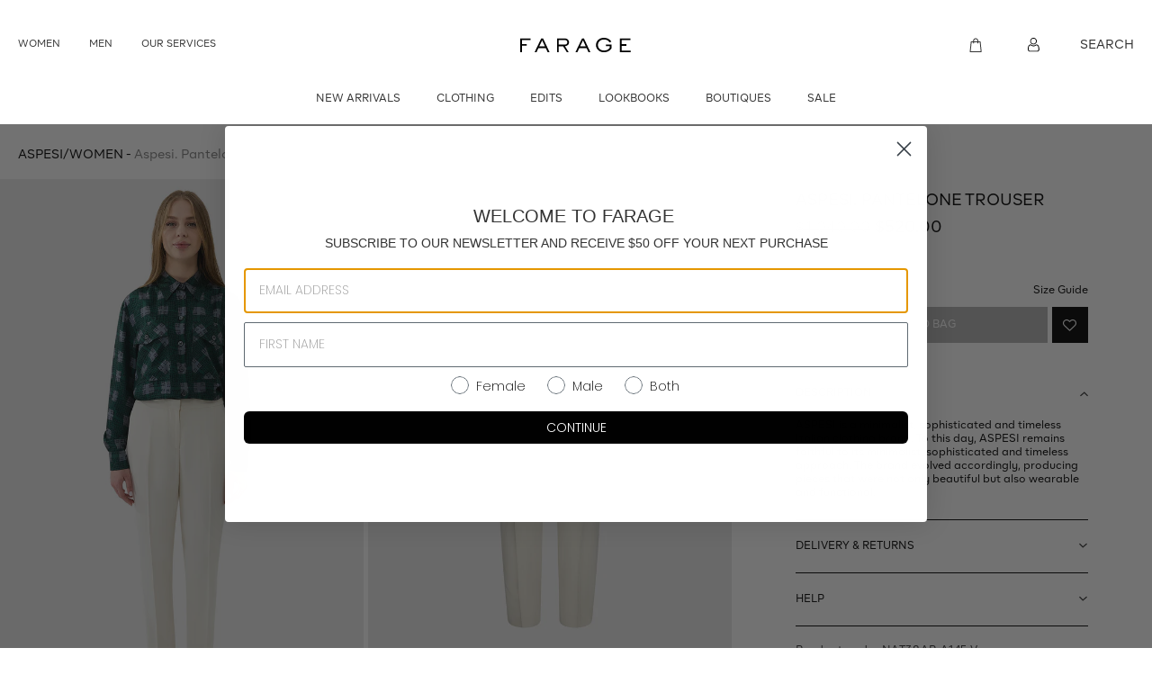

--- FILE ---
content_type: text/html; charset=utf-8
request_url: https://farage.com.au/products/aspesi-pantelone-trouser-3
body_size: 35632
content:
<!doctype html>
<html class="no-js" lang="en">
<head>
  <meta charset="utf-8" data-test="test">
  <meta http-equiv="X-UA-Compatible" content="IE=edge,chrome=1">
  <meta name="viewport" content="width=device-width,initial-scale=1">
  <link rel="apple-touch-icon" sizes="57x57" href="//farage.com.au/cdn/shop/t/43/assets/apple-icon-57x57.png?v=84811740839840664361766644549">
  <link rel="apple-touch-icon" sizes="60x60" href="//farage.com.au/cdn/shop/t/43/assets/apple-icon-60x60.png?v=163115168777550476351766644550">
  <link rel="apple-touch-icon" sizes="72x72" href="//farage.com.au/cdn/shop/t/43/assets/apple-icon-72x72.png?v=97329767185148404721766644550">
  <link rel="apple-touch-icon" sizes="76x76" href="//farage.com.au/cdn/shop/t/43/assets/apple-icon-76x76.png?v=152423533714235738271766644551">
  <link rel="apple-touch-icon" sizes="114x114" href="//farage.com.au/cdn/shop/t/43/assets/apple-icon-114x114.png?v=24685149207124631691766644547">
  <link rel="apple-touch-icon" sizes="120x120" href="//farage.com.au/cdn/shop/t/43/assets/apple-icon-120x120.png?v=66603460988620523101766644548">
  <link rel="apple-touch-icon" sizes="144x144" href="//farage.com.au/cdn/shop/t/43/assets/apple-icon-144x144.png?v=166021936066572360021766644548">
  <link rel="apple-touch-icon" sizes="152x152" href="//farage.com.au/cdn/shop/t/43/assets/apple-icon-152x152.png?v=145747569320472047701766644549">
  <link rel="apple-touch-icon" sizes="180x180" href="//farage.com.au/cdn/shop/t/43/assets/apple-icon-180x180.png?v=171315124458527268541766644549">
  <link rel="icon" type="image/png" sizes="192x192"  href="//farage.com.au/cdn/shop/t/43/assets/android-icon-192x192.png?v=22322983279411091511766644545">
  <link rel="icon" type="image/png" sizes="32x32" href="//farage.com.au/cdn/shop/t/43/assets/favicon-32x32.png?v=75923168868748243431766644564">
  <link rel="icon" type="image/png" sizes="96x96" href="//farage.com.au/cdn/shop/t/43/assets/favicon-96x96.png?v=120250829402604878451766644565">
  <link rel="icon" type="image/png" sizes="16x16" href="//farage.com.au/cdn/shop/t/43/assets/favicon-16x16.png?v=64815031739653255521766644564">
  <link rel="manifest" href="//farage.com.au/cdn/shop/t/43/assets/manifest.json?v=170153710576350459501766644587">
  <meta name="msapplication-TileColor" content="#ffffff">
  <meta name="msapplication-TileImage" content="//farage.com.au/cdn/shop/t/43/assets/ms-icon-144x144.png?v=166021936066572360021766644589">
  <meta name="theme-color" content="#ffffff">


<link rel="canonical" href="https://farage.com.au/products/aspesi-pantelone-trouser-3">
<link type="text/css" href="//farage.com.au/cdn/shop/t/43/assets/layout.theme.css?v=98309765916628139571768821267" rel="stylesheet"><link rel="prefetch" href="//farage.com.au/cdn/shop/t/43/assets/template.collection.css?v=20738071169850465411766644647" as="style"><link rel="prefetch" href="//farage.com.au/cdn/shop/t/43/assets/template.gift_card.css?v=134277180312779134571766644647" as="style"><link rel="prefetch" href="//farage.com.au/cdn/shop/t/43/assets/template.index.css?v=32314474739756234501766644647" as="style"><link rel="prefetch" href="//farage.com.au/cdn/shop/t/43/assets/template.page.article-faqs.css?v=87840545993900660801766644647" as="style"><link rel="prefetch" href="//farage.com.au/cdn/shop/t/43/assets/template.page.australian-fashion-week.css?v=135662101281692107721766644647" as="style"><link type="text/css" href="//farage.com.au/cdn/shop/t/43/assets/template.page.collection-landing@template.product.css?v=44073287326596391411766644647" rel="stylesheet"><link rel="prefetch" href="//farage.com.au/cdn/shop/t/43/assets/template.page.collection-landing.css?v=175551454843976141271766644647" as="style"><link rel="prefetch" href="//farage.com.au/cdn/shop/t/43/assets/template.page.our-services-form.css?v=59873257137210768071766644647" as="style"><link rel="prefetch" href="//farage.com.au/cdn/shop/t/43/assets/template.page.our-services.css?v=59873257137210768071766644647" as="style"><link rel="prefetch" href="//farage.com.au/cdn/shop/t/43/assets/template.page.video.css?v=98356819716712144231766644647" as="style"><link type="text/css" href="//farage.com.au/cdn/shop/t/43/assets/template.product.css?v=101568821607938603781766644647" rel="stylesheet"><link rel="prefetch" href="//farage.com.au/cdn/shop/t/43/assets/template.search.css?v=18455925263835868601766644647" as="style">
  
<script type="text/javascript" src="//farage.com.au/cdn/shop/t/43/assets/layout.theme.js?v=124694257045536374121766644585" defer="defer"></script><link rel="prefetch" href="//farage.com.au/cdn/shop/t/43/assets/template.cart.js?v=121137906478518927731766644595" as="script"><link rel="prefetch" href="//farage.com.au/cdn/shop/t/43/assets/template.collection.js?v=137096793605546464401766644596" as="script"><link rel="prefetch" href="//farage.com.au/cdn/shop/t/43/assets/template.gift_card.js?v=4076025113476451661766644598" as="script"><link rel="prefetch" href="//farage.com.au/cdn/shop/t/43/assets/template.index@template.page.collection-landing@template.page.video.bundle.js?v=68185446143149076751766644601" as="script"><link rel="prefetch" href="//farage.com.au/cdn/shop/t/43/assets/template.index.js?v=168728927178368266301766644599" as="script"><link rel="prefetch" href="//farage.com.au/cdn/shop/t/43/assets/template.page.article-faqs.js?v=30458354019690875751766644603" as="script"><link rel="prefetch" href="//farage.com.au/cdn/shop/t/43/assets/template.page.article-sidebar.js?v=64605565389302877091766644604" as="script"><link rel="prefetch" href="//farage.com.au/cdn/shop/t/43/assets/template.page.australian-fashion-week.js?v=6382160282556743301766644605" as="script"><script type="text/javascript" src="//farage.com.au/cdn/shop/t/43/assets/template.page.collection-landing@template.product.bundle.js?v=106059892022431732131766644608" defer="defer"></script><link rel="prefetch" href="//farage.com.au/cdn/shop/t/43/assets/template.page.collection-landing.js?v=103408783217978160581766644607" as="script"><link rel="prefetch" href="//farage.com.au/cdn/shop/t/43/assets/template.page.collection-list.js?v=98212947938180688961766644609" as="script"><link rel="prefetch" href="//farage.com.au/cdn/shop/t/43/assets/vendors@template.page.our-services@template.page.our-services-form.bundle.js?v=34461525785320544681766644620" as="script"><link rel="prefetch" href="//farage.com.au/cdn/shop/t/43/assets/template.page.our-services-form.js?v=133233347980667495981766644610" as="script"><link rel="prefetch" href="//farage.com.au/cdn/shop/t/43/assets/template.page.our-services.js?v=114471922108637340001766644612" as="script"><link rel="prefetch" href="//farage.com.au/cdn/shop/t/43/assets/template.page.stores-list.js?v=95636686453318694011766644613" as="script"><link rel="prefetch" href="//farage.com.au/cdn/shop/t/43/assets/template.page.video.js?v=79983509576784001421766644614" as="script"><script type="text/javascript" src="//farage.com.au/cdn/shop/t/43/assets/template.product.js?v=81981417101196749601766644616" defer="defer"></script><link rel="prefetch" href="//farage.com.au/cdn/shop/t/43/assets/template.search.js?v=81891766669399873061766644618" as="script"><link rel="prefetch" href="//farage.com.au/cdn/shop/t/43/assets/template.addresses.js?v=82026088322796888431766644594" as="script"><link rel="prefetch" href="//farage.com.au/cdn/shop/t/43/assets/template.login.js?v=150557003837362769131766644602" as="script"><link rel="prefetch" href="//farage.com.au/cdn/shop/t/43/assets/template.register.js?v=13368681233384274401766644617" as="script">
<title>Aspesi. Pantelone Trouser
&ndash; Farage</title><meta name="description" content="ASPESI is a minimalist, sophisticated and timeless Italian clothing brand. To this day, ASPESI remains faithful to its minimalist, sophisticated and timeless approach. The brand evolved accordingly, producing pieces that were not only beautiful but also wearable and functional."><!-- /snippets/social-meta-tags.liquid -->




<meta property="og:site_name" content="Farage">
<meta property="og:url" content="https://farage.com.au/products/aspesi-pantelone-trouser-3">
<meta property="og:title" content="Aspesi. Pantelone Trouser">
<meta property="og:type" content="product">
<meta property="og:description" content="ASPESI is a minimalist, sophisticated and timeless Italian clothing brand. To this day, ASPESI remains faithful to its minimalist, sophisticated and timeless approach. The brand evolved accordingly, producing pieces that were not only beautiful but also wearable and functional.">

  <meta property="og:price:amount" content="520.00">
  <meta property="og:price:currency" content="AUD">

<meta property="og:image" content="http://farage.com.au/cdn/shop/files/ASPESI_102_1200x1200.jpg?v=1733183410"><meta property="og:image" content="http://farage.com.au/cdn/shop/files/ASPESIPANTALONETROUSER_3_1200x1200.jpg?v=1714453385"><meta property="og:image" content="http://farage.com.au/cdn/shop/files/ASPESIPANTALONETROUSER_12_1200x1200.jpg?v=1714453399">
<meta property="og:image:secure_url" content="https://farage.com.au/cdn/shop/files/ASPESI_102_1200x1200.jpg?v=1733183410"><meta property="og:image:secure_url" content="https://farage.com.au/cdn/shop/files/ASPESIPANTALONETROUSER_3_1200x1200.jpg?v=1714453385"><meta property="og:image:secure_url" content="https://farage.com.au/cdn/shop/files/ASPESIPANTALONETROUSER_12_1200x1200.jpg?v=1714453399">


<meta name="twitter:card" content="summary_large_image">
<meta name="twitter:title" content="Aspesi. Pantelone Trouser">
<meta name="twitter:description" content="ASPESI is a minimalist, sophisticated and timeless Italian clothing brand. To this day, ASPESI remains faithful to its minimalist, sophisticated and timeless approach. The brand evolved accordingly, producing pieces that were not only beautiful but also wearable and functional.">


  <!-- <link rel="stylesheet" href="//farage.com.au/cdn/shop/t/43/assets/site-all.css?v=18541" type="text/css"> -->
  <script>
    var theme = {
      breakpoints: {
        medium: 750,
        large: 990,
        widescreen: 1400
      },
      strings: {
        addToCart: "Add to cart",
        soldOut: "Sold out",
        unavailable: "Unavailable",
        regularPrice: "Regular price",
        salePrice: "Sale price",
        sale: "Sale",
        fromLowestPrice: "from [price]",
        vendor: "Vendor",
        showMore: "Show More",
        showLess: "Show Less",
        searchFor: "Search for",
        addressError: "Error looking up that address",
        addressNoResults: "No results for that address",
        addressQueryLimit: "You have exceeded the Google API usage limit. Consider upgrading to a \u003ca href=\"https:\/\/developers.google.com\/maps\/premium\/usage-limits\"\u003ePremium Plan\u003c\/a\u003e.",
        authError: "There was a problem authenticating your Google Maps account.",
        newWindow: "Opens in a new window.",
        external: "Opens external website.",
        newWindowExternal: "Opens external website in a new window.",
        removeLabel: "Remove [product]",
        update: "Update",
        quantity: "Quantity",
        discountedTotal: "Discounted total",
        regularTotal: "Regular total",
        priceColumn: "See Price column for discount details.",
        quantityMinimumMessage: "Quantity must be 1 or more",
        cartError: "There was an error while updating your cart. Please try again.",
        removedItemMessage: "Removed \u003cspan class=\"cart__removed-product-details\"\u003e([quantity]) [link]\u003c\/span\u003e from your cart.",
        unitPrice: "Unit price",
        unitPriceSeparator: "per",
        oneCartCount: "1 item",
        otherCartCount: "[count] items",
        quantityLabel: "Quantity: [count]",
        products: "Products",
        loading: "Loading",
        number_of_results: "[result_number] of [results_count]",
        number_of_results_found: "[results_count] results found",
        one_result_found: "1 result found"
      },
      moneyFormat: "${{amount}}",
      moneyFormatWithCurrency: "${{amount}} AUD",
      settings: {
        predictiveSearchEnabled: true,
        predictiveSearchShowPrice: false,
        predictiveSearchShowVendor: false
      },
      stylesheet: "//farage.com.au/cdn/shop/t/43/assets/site-all.css?v=18541"
    }

    document.documentElement.className = document.documentElement.className.replace('no-js', 'js');
  </script>

  <script type="text/javascript">
    if (window.MSInputMethodContext && document.documentMode) {
      var scripts = document.getElementsByTagName('script')[0];
      var polyfill = document.createElement("script");
      polyfill.defer = true;
      polyfill.src = "//farage.com.au/cdn/shop/t/43/assets/ie11CustomProperties.min.js?v=18541";

      scripts.parentNode.insertBefore(polyfill, scripts);
    }
  </script>
  <!-- Global site tag (gtag.js) - Google Analytics -->
  <!--<script async src="https://www.googletagmanager.com/gtag/js?id=UA-73071544-1"></script>
  <script>
    window.dataLayer = window.dataLayer || [];
    function gtag(){dataLayer.push(arguments);}
    gtag('js', new Date());

    gtag('config', 'UA-73071544-1');
  </script>-->
  <!-- Facebook Pixel Code -->
  <script>
    !function(f,b,e,v,n,t,s)
    {if(f.fbq)return;n=f.fbq=function(){n.callMethod?
    n.callMethod.apply(n,arguments):n.queue.push(arguments)};
    if(!f._fbq)f._fbq=n;n.push=n;n.loaded=!0;n.version='2.0';
    n.queue=[];t=b.createElement(e);t.async=!0;
    t.src=v;s=b.getElementsByTagName(e)[0];
    s.parentNode.insertBefore(t,s)}(window, document,'script',
    'https://connect.facebook.net/en_US/fbevents.js');
    //fbq('init', '1950181728551906');
    //fbq('track', 'PageView');
  </script>
  <noscript>
    <img height="1" width="1" style="display:none" 
         src="https://www.facebook.com/tr?id=1950181728551906&ev=PageView&noscript=1"/>
  </noscript>
  <!-- End Facebook Pixel Code -->

  <script>window.performance && window.performance.mark && window.performance.mark('shopify.content_for_header.start');</script><meta name="facebook-domain-verification" content="vrjw2xo80qld2zh7pgqia6a6adc02u">
<meta name="google-site-verification" content="zWKdwCvZ0Ech-pcKZ9pkcjsB6LHLAdZ1BaXgGqd-_nQ">
<meta name="google-site-verification" content="qPwgTAeAqYpeWNE0y1QVLGEe4R8JdskFH3QZ6AMjXCo">
<meta name="facebook-domain-verification" content="f63cpewcf1nc3o5o8xae6rt5pzzzin">
<meta name="facebook-domain-verification" content="i0hobqvkgw3f1nxxweq1hh5wgmwnax">
<meta name="google-site-verification" content="6R2YbwcHMzml-cBdZpVfJkcZcpAoiJMmM0Stkp887Po">
<meta id="shopify-digital-wallet" name="shopify-digital-wallet" content="/26781417651/digital_wallets/dialog">
<meta name="shopify-checkout-api-token" content="759ff76df77c8b0d54d85ab4aed0ae75">
<link rel="alternate" type="application/json+oembed" href="https://farage.com.au/products/aspesi-pantelone-trouser-3.oembed">
<script async="async" src="/checkouts/internal/preloads.js?locale=en-AU"></script>
<link rel="preconnect" href="https://shop.app" crossorigin="anonymous">
<script async="async" src="https://shop.app/checkouts/internal/preloads.js?locale=en-AU&shop_id=26781417651" crossorigin="anonymous"></script>
<script id="apple-pay-shop-capabilities" type="application/json">{"shopId":26781417651,"countryCode":"AU","currencyCode":"AUD","merchantCapabilities":["supports3DS"],"merchantId":"gid:\/\/shopify\/Shop\/26781417651","merchantName":"Farage","requiredBillingContactFields":["postalAddress","email"],"requiredShippingContactFields":["postalAddress","email"],"shippingType":"shipping","supportedNetworks":["visa","masterCard","amex","jcb"],"total":{"type":"pending","label":"Farage","amount":"1.00"},"shopifyPaymentsEnabled":true,"supportsSubscriptions":true}</script>
<script id="shopify-features" type="application/json">{"accessToken":"759ff76df77c8b0d54d85ab4aed0ae75","betas":["rich-media-storefront-analytics"],"domain":"farage.com.au","predictiveSearch":true,"shopId":26781417651,"locale":"en"}</script>
<script>var Shopify = Shopify || {};
Shopify.shop = "farage.myshopify.com";
Shopify.locale = "en";
Shopify.currency = {"active":"AUD","rate":"1.0"};
Shopify.country = "AU";
Shopify.theme = {"name":"2026.01.02 Banner Updates","id":157574889720,"schema_name":"Debut","schema_version":"17.4.1","theme_store_id":null,"role":"main"};
Shopify.theme.handle = "null";
Shopify.theme.style = {"id":null,"handle":null};
Shopify.cdnHost = "farage.com.au/cdn";
Shopify.routes = Shopify.routes || {};
Shopify.routes.root = "/";</script>
<script type="module">!function(o){(o.Shopify=o.Shopify||{}).modules=!0}(window);</script>
<script>!function(o){function n(){var o=[];function n(){o.push(Array.prototype.slice.apply(arguments))}return n.q=o,n}var t=o.Shopify=o.Shopify||{};t.loadFeatures=n(),t.autoloadFeatures=n()}(window);</script>
<script>
  window.ShopifyPay = window.ShopifyPay || {};
  window.ShopifyPay.apiHost = "shop.app\/pay";
  window.ShopifyPay.redirectState = null;
</script>
<script id="shop-js-analytics" type="application/json">{"pageType":"product"}</script>
<script defer="defer" async type="module" src="//farage.com.au/cdn/shopifycloud/shop-js/modules/v2/client.init-shop-cart-sync_BApSsMSl.en.esm.js"></script>
<script defer="defer" async type="module" src="//farage.com.au/cdn/shopifycloud/shop-js/modules/v2/chunk.common_CBoos6YZ.esm.js"></script>
<script type="module">
  await import("//farage.com.au/cdn/shopifycloud/shop-js/modules/v2/client.init-shop-cart-sync_BApSsMSl.en.esm.js");
await import("//farage.com.au/cdn/shopifycloud/shop-js/modules/v2/chunk.common_CBoos6YZ.esm.js");

  window.Shopify.SignInWithShop?.initShopCartSync?.({"fedCMEnabled":true,"windoidEnabled":true});

</script>
<script>
  window.Shopify = window.Shopify || {};
  if (!window.Shopify.featureAssets) window.Shopify.featureAssets = {};
  window.Shopify.featureAssets['shop-js'] = {"shop-cart-sync":["modules/v2/client.shop-cart-sync_DJczDl9f.en.esm.js","modules/v2/chunk.common_CBoos6YZ.esm.js"],"init-fed-cm":["modules/v2/client.init-fed-cm_BzwGC0Wi.en.esm.js","modules/v2/chunk.common_CBoos6YZ.esm.js"],"init-windoid":["modules/v2/client.init-windoid_BS26ThXS.en.esm.js","modules/v2/chunk.common_CBoos6YZ.esm.js"],"init-shop-email-lookup-coordinator":["modules/v2/client.init-shop-email-lookup-coordinator_DFwWcvrS.en.esm.js","modules/v2/chunk.common_CBoos6YZ.esm.js"],"shop-cash-offers":["modules/v2/client.shop-cash-offers_DthCPNIO.en.esm.js","modules/v2/chunk.common_CBoos6YZ.esm.js","modules/v2/chunk.modal_Bu1hFZFC.esm.js"],"shop-button":["modules/v2/client.shop-button_D_JX508o.en.esm.js","modules/v2/chunk.common_CBoos6YZ.esm.js"],"shop-toast-manager":["modules/v2/client.shop-toast-manager_tEhgP2F9.en.esm.js","modules/v2/chunk.common_CBoos6YZ.esm.js"],"avatar":["modules/v2/client.avatar_BTnouDA3.en.esm.js"],"pay-button":["modules/v2/client.pay-button_BuNmcIr_.en.esm.js","modules/v2/chunk.common_CBoos6YZ.esm.js"],"init-shop-cart-sync":["modules/v2/client.init-shop-cart-sync_BApSsMSl.en.esm.js","modules/v2/chunk.common_CBoos6YZ.esm.js"],"shop-login-button":["modules/v2/client.shop-login-button_DwLgFT0K.en.esm.js","modules/v2/chunk.common_CBoos6YZ.esm.js","modules/v2/chunk.modal_Bu1hFZFC.esm.js"],"init-customer-accounts-sign-up":["modules/v2/client.init-customer-accounts-sign-up_TlVCiykN.en.esm.js","modules/v2/client.shop-login-button_DwLgFT0K.en.esm.js","modules/v2/chunk.common_CBoos6YZ.esm.js","modules/v2/chunk.modal_Bu1hFZFC.esm.js"],"init-shop-for-new-customer-accounts":["modules/v2/client.init-shop-for-new-customer-accounts_DrjXSI53.en.esm.js","modules/v2/client.shop-login-button_DwLgFT0K.en.esm.js","modules/v2/chunk.common_CBoos6YZ.esm.js","modules/v2/chunk.modal_Bu1hFZFC.esm.js"],"init-customer-accounts":["modules/v2/client.init-customer-accounts_C0Oh2ljF.en.esm.js","modules/v2/client.shop-login-button_DwLgFT0K.en.esm.js","modules/v2/chunk.common_CBoos6YZ.esm.js","modules/v2/chunk.modal_Bu1hFZFC.esm.js"],"shop-follow-button":["modules/v2/client.shop-follow-button_C5D3XtBb.en.esm.js","modules/v2/chunk.common_CBoos6YZ.esm.js","modules/v2/chunk.modal_Bu1hFZFC.esm.js"],"checkout-modal":["modules/v2/client.checkout-modal_8TC_1FUY.en.esm.js","modules/v2/chunk.common_CBoos6YZ.esm.js","modules/v2/chunk.modal_Bu1hFZFC.esm.js"],"lead-capture":["modules/v2/client.lead-capture_D-pmUjp9.en.esm.js","modules/v2/chunk.common_CBoos6YZ.esm.js","modules/v2/chunk.modal_Bu1hFZFC.esm.js"],"shop-login":["modules/v2/client.shop-login_BmtnoEUo.en.esm.js","modules/v2/chunk.common_CBoos6YZ.esm.js","modules/v2/chunk.modal_Bu1hFZFC.esm.js"],"payment-terms":["modules/v2/client.payment-terms_BHOWV7U_.en.esm.js","modules/v2/chunk.common_CBoos6YZ.esm.js","modules/v2/chunk.modal_Bu1hFZFC.esm.js"]};
</script>
<script>(function() {
  var isLoaded = false;
  function asyncLoad() {
    if (isLoaded) return;
    isLoaded = true;
    var urls = ["https:\/\/cdn.jsdelivr.net\/gh\/baberuth22\/saltye@main\/scrollIntoView.js?shop=farage.myshopify.com","https:\/\/shopify.livechatinc.com\/api\/v2\/script\/06f11fa9-1297-4abf-b816-acbec541d8e1\/widget.js?shop=farage.myshopify.com","https:\/\/thanhhd.com\/app\/public\/discounts-combine\/discounts-combine.js?shop=farage.myshopify.com\u0026shop=farage.myshopify.com","https:\/\/cdn.jsdelivr.net\/gh\/baberuth22\/saltye@main\/resizePreviewWindow.js?shop=farage.myshopify.com","https:\/\/static.klaviyo.com\/onsite\/js\/XHJ7J5\/klaviyo.js?company_id=XHJ7J5\u0026shop=farage.myshopify.com"];
    for (var i = 0; i < urls.length; i++) {
      var s = document.createElement('script');
      s.type = 'text/javascript';
      s.async = true;
      s.src = urls[i];
      var x = document.getElementsByTagName('script')[0];
      x.parentNode.insertBefore(s, x);
    }
  };
  if(window.attachEvent) {
    window.attachEvent('onload', asyncLoad);
  } else {
    window.addEventListener('load', asyncLoad, false);
  }
})();</script>
<script id="__st">var __st={"a":26781417651,"offset":39600,"reqid":"41162a18-3095-41b8-8cc6-fda17ecb008e-1768933294","pageurl":"farage.com.au\/products\/aspesi-pantelone-trouser-3","u":"9e12a289fc61","p":"product","rtyp":"product","rid":8288917586168};</script>
<script>window.ShopifyPaypalV4VisibilityTracking = true;</script>
<script id="captcha-bootstrap">!function(){'use strict';const t='contact',e='account',n='new_comment',o=[[t,t],['blogs',n],['comments',n],[t,'customer']],c=[[e,'customer_login'],[e,'guest_login'],[e,'recover_customer_password'],[e,'create_customer']],r=t=>t.map((([t,e])=>`form[action*='/${t}']:not([data-nocaptcha='true']) input[name='form_type'][value='${e}']`)).join(','),a=t=>()=>t?[...document.querySelectorAll(t)].map((t=>t.form)):[];function s(){const t=[...o],e=r(t);return a(e)}const i='password',u='form_key',d=['recaptcha-v3-token','g-recaptcha-response','h-captcha-response',i],f=()=>{try{return window.sessionStorage}catch{return}},m='__shopify_v',_=t=>t.elements[u];function p(t,e,n=!1){try{const o=window.sessionStorage,c=JSON.parse(o.getItem(e)),{data:r}=function(t){const{data:e,action:n}=t;return t[m]||n?{data:e,action:n}:{data:t,action:n}}(c);for(const[e,n]of Object.entries(r))t.elements[e]&&(t.elements[e].value=n);n&&o.removeItem(e)}catch(o){console.error('form repopulation failed',{error:o})}}const l='form_type',E='cptcha';function T(t){t.dataset[E]=!0}const w=window,h=w.document,L='Shopify',v='ce_forms',y='captcha';let A=!1;((t,e)=>{const n=(g='f06e6c50-85a8-45c8-87d0-21a2b65856fe',I='https://cdn.shopify.com/shopifycloud/storefront-forms-hcaptcha/ce_storefront_forms_captcha_hcaptcha.v1.5.2.iife.js',D={infoText:'Protected by hCaptcha',privacyText:'Privacy',termsText:'Terms'},(t,e,n)=>{const o=w[L][v],c=o.bindForm;if(c)return c(t,g,e,D).then(n);var r;o.q.push([[t,g,e,D],n]),r=I,A||(h.body.append(Object.assign(h.createElement('script'),{id:'captcha-provider',async:!0,src:r})),A=!0)});var g,I,D;w[L]=w[L]||{},w[L][v]=w[L][v]||{},w[L][v].q=[],w[L][y]=w[L][y]||{},w[L][y].protect=function(t,e){n(t,void 0,e),T(t)},Object.freeze(w[L][y]),function(t,e,n,w,h,L){const[v,y,A,g]=function(t,e,n){const i=e?o:[],u=t?c:[],d=[...i,...u],f=r(d),m=r(i),_=r(d.filter((([t,e])=>n.includes(e))));return[a(f),a(m),a(_),s()]}(w,h,L),I=t=>{const e=t.target;return e instanceof HTMLFormElement?e:e&&e.form},D=t=>v().includes(t);t.addEventListener('submit',(t=>{const e=I(t);if(!e)return;const n=D(e)&&!e.dataset.hcaptchaBound&&!e.dataset.recaptchaBound,o=_(e),c=g().includes(e)&&(!o||!o.value);(n||c)&&t.preventDefault(),c&&!n&&(function(t){try{if(!f())return;!function(t){const e=f();if(!e)return;const n=_(t);if(!n)return;const o=n.value;o&&e.removeItem(o)}(t);const e=Array.from(Array(32),(()=>Math.random().toString(36)[2])).join('');!function(t,e){_(t)||t.append(Object.assign(document.createElement('input'),{type:'hidden',name:u})),t.elements[u].value=e}(t,e),function(t,e){const n=f();if(!n)return;const o=[...t.querySelectorAll(`input[type='${i}']`)].map((({name:t})=>t)),c=[...d,...o],r={};for(const[a,s]of new FormData(t).entries())c.includes(a)||(r[a]=s);n.setItem(e,JSON.stringify({[m]:1,action:t.action,data:r}))}(t,e)}catch(e){console.error('failed to persist form',e)}}(e),e.submit())}));const S=(t,e)=>{t&&!t.dataset[E]&&(n(t,e.some((e=>e===t))),T(t))};for(const o of['focusin','change'])t.addEventListener(o,(t=>{const e=I(t);D(e)&&S(e,y())}));const B=e.get('form_key'),M=e.get(l),P=B&&M;t.addEventListener('DOMContentLoaded',(()=>{const t=y();if(P)for(const e of t)e.elements[l].value===M&&p(e,B);[...new Set([...A(),...v().filter((t=>'true'===t.dataset.shopifyCaptcha))])].forEach((e=>S(e,t)))}))}(h,new URLSearchParams(w.location.search),n,t,e,['guest_login'])})(!0,!0)}();</script>
<script integrity="sha256-4kQ18oKyAcykRKYeNunJcIwy7WH5gtpwJnB7kiuLZ1E=" data-source-attribution="shopify.loadfeatures" defer="defer" src="//farage.com.au/cdn/shopifycloud/storefront/assets/storefront/load_feature-a0a9edcb.js" crossorigin="anonymous"></script>
<script crossorigin="anonymous" defer="defer" src="//farage.com.au/cdn/shopifycloud/storefront/assets/shopify_pay/storefront-65b4c6d7.js?v=20250812"></script>
<script data-source-attribution="shopify.dynamic_checkout.dynamic.init">var Shopify=Shopify||{};Shopify.PaymentButton=Shopify.PaymentButton||{isStorefrontPortableWallets:!0,init:function(){window.Shopify.PaymentButton.init=function(){};var t=document.createElement("script");t.src="https://farage.com.au/cdn/shopifycloud/portable-wallets/latest/portable-wallets.en.js",t.type="module",document.head.appendChild(t)}};
</script>
<script data-source-attribution="shopify.dynamic_checkout.buyer_consent">
  function portableWalletsHideBuyerConsent(e){var t=document.getElementById("shopify-buyer-consent"),n=document.getElementById("shopify-subscription-policy-button");t&&n&&(t.classList.add("hidden"),t.setAttribute("aria-hidden","true"),n.removeEventListener("click",e))}function portableWalletsShowBuyerConsent(e){var t=document.getElementById("shopify-buyer-consent"),n=document.getElementById("shopify-subscription-policy-button");t&&n&&(t.classList.remove("hidden"),t.removeAttribute("aria-hidden"),n.addEventListener("click",e))}window.Shopify?.PaymentButton&&(window.Shopify.PaymentButton.hideBuyerConsent=portableWalletsHideBuyerConsent,window.Shopify.PaymentButton.showBuyerConsent=portableWalletsShowBuyerConsent);
</script>
<script data-source-attribution="shopify.dynamic_checkout.cart.bootstrap">document.addEventListener("DOMContentLoaded",(function(){function t(){return document.querySelector("shopify-accelerated-checkout-cart, shopify-accelerated-checkout")}if(t())Shopify.PaymentButton.init();else{new MutationObserver((function(e,n){t()&&(Shopify.PaymentButton.init(),n.disconnect())})).observe(document.body,{childList:!0,subtree:!0})}}));
</script>
<link id="shopify-accelerated-checkout-styles" rel="stylesheet" media="screen" href="https://farage.com.au/cdn/shopifycloud/portable-wallets/latest/accelerated-checkout-backwards-compat.css" crossorigin="anonymous">
<style id="shopify-accelerated-checkout-cart">
        #shopify-buyer-consent {
  margin-top: 1em;
  display: inline-block;
  width: 100%;
}

#shopify-buyer-consent.hidden {
  display: none;
}

#shopify-subscription-policy-button {
  background: none;
  border: none;
  padding: 0;
  text-decoration: underline;
  font-size: inherit;
  cursor: pointer;
}

#shopify-subscription-policy-button::before {
  box-shadow: none;
}

      </style>

<script>window.performance && window.performance.mark && window.performance.mark('shopify.content_for_header.end');</script>
  <script src="//ajax.googleapis.com/ajax/libs/jquery/1.11.0/jquery.min.js" type="text/javascript"></script>
  



  <!-- Scripts -->

  <!--Uncomment the following polyfill if you are using the ES5 (IE11) version of the script-->
  <!--<script type="text/javascript" src="https://cdnjs.cloudflare.com/ajax/libs/babel-polyfill/7.4.4/polyfill.min.js"></script>-->

  <script src="//farage.com.au/cdn/shopifycloud/storefront/assets/themes_support/api.jquery-7ab1a3a4.js" type="text/javascript"></script>
  <script src="//farage.com.au/cdn/shop/t/43/assets/click-and-collect-es6.js?v=118591723776283110191766644556" type="text/javascript"></script>
 
  <!-- Stylesheets -->

  <link rel="stylesheet" href="https://use.fontawesome.com/releases/v5.8.2/css/all.css" integrity="sha384-oS3vJWv+0UjzBfQzYUhtDYW+Pj2yciDJxpsK1OYPAYjqT085Qq/1cq5FLXAZQ7Ay" crossorigin="anonymous">
  <link href="//farage.com.au/cdn/shop/t/43/assets/click-and-collect.scss.css?v=140386110468683644781766644557" rel="stylesheet" type="text/css" media="all" />

  <!-- Inline scripts -->

  <script type="text/javascript">
    function initCnc() {
      clickAndCollectSettings = {
        subdomain: 'farage.myshopify.com'.split('.', 1),
        apiPrefix: 'shopify.retailexpress.com.au',
        showQuantity: true,
        showTables: true,
        enableMap: false
      };
      
      
        window.cnc = new ClickAndCollectProduct(clickAndCollectSettings, '44488849785080');
      
    }
    function initMap() {
      if (window.cnc) {
        window.cnc.mapReady();
      } else {
        window.mapIsReady = true;
      }
    }
    document.addEventListener("DOMContentLoaded", function(event) {
      if (!document.getElementById('cnc-container')) {
        console.log('Click and Collect element not found.');
      } else {
        initCnc();
      }
    });

  </script>

  <!-- Remove if not using Google Maps -->
  <script async defer src="https://maps.googleapis.com/maps/api/js?key=AIzaSyBwQixKD836LMWRNnou5nkqRcYWvpTM5dQ&callback=initMap&region=au" type="text/javascript"></script>


  <script id="dcScript">
  var dcCart = {"note":null,"attributes":{},"original_total_price":0,"total_price":0,"total_discount":0,"total_weight":0.0,"item_count":0,"items":[],"requires_shipping":false,"currency":"AUD","items_subtotal_price":0,"cart_level_discount_applications":[],"checkout_charge_amount":0};
  
  
  var dcCustomerId = false;
  var dcCustomerEmail = false;
  var dcCustomerTags = false;
  
  var dcCurrency = '${{amount}}';
</script>
<!-- Google tag (gtag.js) -->
<script async src="https://www.googletagmanager.com/gtag/js?id=G-S0QSMJ56NQ"></script>
<script>
  window.dataLayer = window.dataLayer || [];
  function gtag(){dataLayer.push(arguments);}
  gtag('js', new Date());

  gtag('config', 'G-S0QSMJ56NQ');
</script>
  <!-- Google Tag Manager -->
<script>(function(w,d,s,l,i){w[l]=w[l]||[];w[l].push({'gtm.start':
new Date().getTime(),event:'gtm.js'});var f=d.getElementsByTagName(s)[0],
j=d.createElement(s),dl=l!='dataLayer'?'&l='+l:'';j.async=true;j.src=
'https://www.googletagmanager.com/gtm.js?id='+i+dl;f.parentNode.insertBefore(j,f);
})(window,document,'script','dataLayer','GTM-P5P3GDG');</script>
<!-- End Google Tag Manager -->

<!-- Google tag (gtag.js) -->
<script async src="https://www.googletagmanager.com/gtag/js?id=AW-482005053"></script>
<script>
window.dataLayer = window.dataLayer || [];
function gtag(){dataLayer.push(arguments);}
gtag('js', new Date());

gtag('config', 'AW-482005053');
</script>
<!-- End Google tag (gtag.js) --><!-- BEGIN app block: shopify://apps/microsoft-clarity/blocks/brandAgents_js/31c3d126-8116-4b4a-8ba1-baeda7c4aeea -->





<!-- END app block --><!-- BEGIN app block: shopify://apps/klaviyo-email-marketing-sms/blocks/klaviyo-onsite-embed/2632fe16-c075-4321-a88b-50b567f42507 -->












  <script async src="https://static.klaviyo.com/onsite/js/XHJ7J5/klaviyo.js?company_id=XHJ7J5"></script>
  <script>!function(){if(!window.klaviyo){window._klOnsite=window._klOnsite||[];try{window.klaviyo=new Proxy({},{get:function(n,i){return"push"===i?function(){var n;(n=window._klOnsite).push.apply(n,arguments)}:function(){for(var n=arguments.length,o=new Array(n),w=0;w<n;w++)o[w]=arguments[w];var t="function"==typeof o[o.length-1]?o.pop():void 0,e=new Promise((function(n){window._klOnsite.push([i].concat(o,[function(i){t&&t(i),n(i)}]))}));return e}}})}catch(n){window.klaviyo=window.klaviyo||[],window.klaviyo.push=function(){var n;(n=window._klOnsite).push.apply(n,arguments)}}}}();</script>

  
    <script id="viewed_product">
      if (item == null) {
        var _learnq = _learnq || [];

        var MetafieldReviews = null
        var MetafieldYotpoRating = null
        var MetafieldYotpoCount = null
        var MetafieldLooxRating = null
        var MetafieldLooxCount = null
        var okendoProduct = null
        var okendoProductReviewCount = null
        var okendoProductReviewAverageValue = null
        try {
          // The following fields are used for Customer Hub recently viewed in order to add reviews.
          // This information is not part of __kla_viewed. Instead, it is part of __kla_viewed_reviewed_items
          MetafieldReviews = {};
          MetafieldYotpoRating = null
          MetafieldYotpoCount = null
          MetafieldLooxRating = null
          MetafieldLooxCount = null

          okendoProduct = null
          // If the okendo metafield is not legacy, it will error, which then requires the new json formatted data
          if (okendoProduct && 'error' in okendoProduct) {
            okendoProduct = null
          }
          okendoProductReviewCount = okendoProduct ? okendoProduct.reviewCount : null
          okendoProductReviewAverageValue = okendoProduct ? okendoProduct.reviewAverageValue : null
        } catch (error) {
          console.error('Error in Klaviyo onsite reviews tracking:', error);
        }

        var item = {
          Name: "Aspesi. Pantelone Trouser",
          ProductID: 8288917586168,
          Categories: ["Aspesi\/Women","Full Price Aspesi","Women","Women Best Sellers","Women\/Clothing","Women\/Clothing\/Trousers"],
          ImageURL: "https://farage.com.au/cdn/shop/files/ASPESI_102_grande.jpg?v=1733183410",
          URL: "https://farage.com.au/products/aspesi-pantelone-trouser-3",
          Brand: "Farage",
          Price: "$520.00",
          Value: "520.00",
          CompareAtPrice: "$1,040.00"
        };
        _learnq.push(['track', 'Viewed Product', item]);
        _learnq.push(['trackViewedItem', {
          Title: item.Name,
          ItemId: item.ProductID,
          Categories: item.Categories,
          ImageUrl: item.ImageURL,
          Url: item.URL,
          Metadata: {
            Brand: item.Brand,
            Price: item.Price,
            Value: item.Value,
            CompareAtPrice: item.CompareAtPrice
          },
          metafields:{
            reviews: MetafieldReviews,
            yotpo:{
              rating: MetafieldYotpoRating,
              count: MetafieldYotpoCount,
            },
            loox:{
              rating: MetafieldLooxRating,
              count: MetafieldLooxCount,
            },
            okendo: {
              rating: okendoProductReviewAverageValue,
              count: okendoProductReviewCount,
            }
          }
        }]);
      }
    </script>
  




  <script>
    window.klaviyoReviewsProductDesignMode = false
  </script>







<!-- END app block --><!-- BEGIN app block: shopify://apps/microsoft-clarity/blocks/clarity_js/31c3d126-8116-4b4a-8ba1-baeda7c4aeea -->
<script type="text/javascript">
  (function (c, l, a, r, i, t, y) {
    c[a] = c[a] || function () { (c[a].q = c[a].q || []).push(arguments); };
    t = l.createElement(r); t.async = 1; t.src = "https://www.clarity.ms/tag/" + i + "?ref=shopify";
    y = l.getElementsByTagName(r)[0]; y.parentNode.insertBefore(t, y);

    c.Shopify.loadFeatures([{ name: "consent-tracking-api", version: "0.1" }], error => {
      if (error) {
        console.error("Error loading Shopify features:", error);
        return;
      }

      c[a]('consentv2', {
        ad_Storage: c.Shopify.customerPrivacy.marketingAllowed() ? "granted" : "denied",
        analytics_Storage: c.Shopify.customerPrivacy.analyticsProcessingAllowed() ? "granted" : "denied",
      });
    });

    l.addEventListener("visitorConsentCollected", function (e) {
      c[a]('consentv2', {
        ad_Storage: e.detail.marketingAllowed ? "granted" : "denied",
        analytics_Storage: e.detail.analyticsAllowed ? "granted" : "denied",
      });
    });
  })(window, document, "clarity", "script", "ui14a0n4vp");
</script>



<!-- END app block --><link href="https://monorail-edge.shopifysvc.com" rel="dns-prefetch">
<script>(function(){if ("sendBeacon" in navigator && "performance" in window) {try {var session_token_from_headers = performance.getEntriesByType('navigation')[0].serverTiming.find(x => x.name == '_s').description;} catch {var session_token_from_headers = undefined;}var session_cookie_matches = document.cookie.match(/_shopify_s=([^;]*)/);var session_token_from_cookie = session_cookie_matches && session_cookie_matches.length === 2 ? session_cookie_matches[1] : "";var session_token = session_token_from_headers || session_token_from_cookie || "";function handle_abandonment_event(e) {var entries = performance.getEntries().filter(function(entry) {return /monorail-edge.shopifysvc.com/.test(entry.name);});if (!window.abandonment_tracked && entries.length === 0) {window.abandonment_tracked = true;var currentMs = Date.now();var navigation_start = performance.timing.navigationStart;var payload = {shop_id: 26781417651,url: window.location.href,navigation_start,duration: currentMs - navigation_start,session_token,page_type: "product"};window.navigator.sendBeacon("https://monorail-edge.shopifysvc.com/v1/produce", JSON.stringify({schema_id: "online_store_buyer_site_abandonment/1.1",payload: payload,metadata: {event_created_at_ms: currentMs,event_sent_at_ms: currentMs}}));}}window.addEventListener('pagehide', handle_abandonment_event);}}());</script>
<script id="web-pixels-manager-setup">(function e(e,d,r,n,o){if(void 0===o&&(o={}),!Boolean(null===(a=null===(i=window.Shopify)||void 0===i?void 0:i.analytics)||void 0===a?void 0:a.replayQueue)){var i,a;window.Shopify=window.Shopify||{};var t=window.Shopify;t.analytics=t.analytics||{};var s=t.analytics;s.replayQueue=[],s.publish=function(e,d,r){return s.replayQueue.push([e,d,r]),!0};try{self.performance.mark("wpm:start")}catch(e){}var l=function(){var e={modern:/Edge?\/(1{2}[4-9]|1[2-9]\d|[2-9]\d{2}|\d{4,})\.\d+(\.\d+|)|Firefox\/(1{2}[4-9]|1[2-9]\d|[2-9]\d{2}|\d{4,})\.\d+(\.\d+|)|Chrom(ium|e)\/(9{2}|\d{3,})\.\d+(\.\d+|)|(Maci|X1{2}).+ Version\/(15\.\d+|(1[6-9]|[2-9]\d|\d{3,})\.\d+)([,.]\d+|)( \(\w+\)|)( Mobile\/\w+|) Safari\/|Chrome.+OPR\/(9{2}|\d{3,})\.\d+\.\d+|(CPU[ +]OS|iPhone[ +]OS|CPU[ +]iPhone|CPU IPhone OS|CPU iPad OS)[ +]+(15[._]\d+|(1[6-9]|[2-9]\d|\d{3,})[._]\d+)([._]\d+|)|Android:?[ /-](13[3-9]|1[4-9]\d|[2-9]\d{2}|\d{4,})(\.\d+|)(\.\d+|)|Android.+Firefox\/(13[5-9]|1[4-9]\d|[2-9]\d{2}|\d{4,})\.\d+(\.\d+|)|Android.+Chrom(ium|e)\/(13[3-9]|1[4-9]\d|[2-9]\d{2}|\d{4,})\.\d+(\.\d+|)|SamsungBrowser\/([2-9]\d|\d{3,})\.\d+/,legacy:/Edge?\/(1[6-9]|[2-9]\d|\d{3,})\.\d+(\.\d+|)|Firefox\/(5[4-9]|[6-9]\d|\d{3,})\.\d+(\.\d+|)|Chrom(ium|e)\/(5[1-9]|[6-9]\d|\d{3,})\.\d+(\.\d+|)([\d.]+$|.*Safari\/(?![\d.]+ Edge\/[\d.]+$))|(Maci|X1{2}).+ Version\/(10\.\d+|(1[1-9]|[2-9]\d|\d{3,})\.\d+)([,.]\d+|)( \(\w+\)|)( Mobile\/\w+|) Safari\/|Chrome.+OPR\/(3[89]|[4-9]\d|\d{3,})\.\d+\.\d+|(CPU[ +]OS|iPhone[ +]OS|CPU[ +]iPhone|CPU IPhone OS|CPU iPad OS)[ +]+(10[._]\d+|(1[1-9]|[2-9]\d|\d{3,})[._]\d+)([._]\d+|)|Android:?[ /-](13[3-9]|1[4-9]\d|[2-9]\d{2}|\d{4,})(\.\d+|)(\.\d+|)|Mobile Safari.+OPR\/([89]\d|\d{3,})\.\d+\.\d+|Android.+Firefox\/(13[5-9]|1[4-9]\d|[2-9]\d{2}|\d{4,})\.\d+(\.\d+|)|Android.+Chrom(ium|e)\/(13[3-9]|1[4-9]\d|[2-9]\d{2}|\d{4,})\.\d+(\.\d+|)|Android.+(UC? ?Browser|UCWEB|U3)[ /]?(15\.([5-9]|\d{2,})|(1[6-9]|[2-9]\d|\d{3,})\.\d+)\.\d+|SamsungBrowser\/(5\.\d+|([6-9]|\d{2,})\.\d+)|Android.+MQ{2}Browser\/(14(\.(9|\d{2,})|)|(1[5-9]|[2-9]\d|\d{3,})(\.\d+|))(\.\d+|)|K[Aa][Ii]OS\/(3\.\d+|([4-9]|\d{2,})\.\d+)(\.\d+|)/},d=e.modern,r=e.legacy,n=navigator.userAgent;return n.match(d)?"modern":n.match(r)?"legacy":"unknown"}(),u="modern"===l?"modern":"legacy",c=(null!=n?n:{modern:"",legacy:""})[u],f=function(e){return[e.baseUrl,"/wpm","/b",e.hashVersion,"modern"===e.buildTarget?"m":"l",".js"].join("")}({baseUrl:d,hashVersion:r,buildTarget:u}),m=function(e){var d=e.version,r=e.bundleTarget,n=e.surface,o=e.pageUrl,i=e.monorailEndpoint;return{emit:function(e){var a=e.status,t=e.errorMsg,s=(new Date).getTime(),l=JSON.stringify({metadata:{event_sent_at_ms:s},events:[{schema_id:"web_pixels_manager_load/3.1",payload:{version:d,bundle_target:r,page_url:o,status:a,surface:n,error_msg:t},metadata:{event_created_at_ms:s}}]});if(!i)return console&&console.warn&&console.warn("[Web Pixels Manager] No Monorail endpoint provided, skipping logging."),!1;try{return self.navigator.sendBeacon.bind(self.navigator)(i,l)}catch(e){}var u=new XMLHttpRequest;try{return u.open("POST",i,!0),u.setRequestHeader("Content-Type","text/plain"),u.send(l),!0}catch(e){return console&&console.warn&&console.warn("[Web Pixels Manager] Got an unhandled error while logging to Monorail."),!1}}}}({version:r,bundleTarget:l,surface:e.surface,pageUrl:self.location.href,monorailEndpoint:e.monorailEndpoint});try{o.browserTarget=l,function(e){var d=e.src,r=e.async,n=void 0===r||r,o=e.onload,i=e.onerror,a=e.sri,t=e.scriptDataAttributes,s=void 0===t?{}:t,l=document.createElement("script"),u=document.querySelector("head"),c=document.querySelector("body");if(l.async=n,l.src=d,a&&(l.integrity=a,l.crossOrigin="anonymous"),s)for(var f in s)if(Object.prototype.hasOwnProperty.call(s,f))try{l.dataset[f]=s[f]}catch(e){}if(o&&l.addEventListener("load",o),i&&l.addEventListener("error",i),u)u.appendChild(l);else{if(!c)throw new Error("Did not find a head or body element to append the script");c.appendChild(l)}}({src:f,async:!0,onload:function(){if(!function(){var e,d;return Boolean(null===(d=null===(e=window.Shopify)||void 0===e?void 0:e.analytics)||void 0===d?void 0:d.initialized)}()){var d=window.webPixelsManager.init(e)||void 0;if(d){var r=window.Shopify.analytics;r.replayQueue.forEach((function(e){var r=e[0],n=e[1],o=e[2];d.publishCustomEvent(r,n,o)})),r.replayQueue=[],r.publish=d.publishCustomEvent,r.visitor=d.visitor,r.initialized=!0}}},onerror:function(){return m.emit({status:"failed",errorMsg:"".concat(f," has failed to load")})},sri:function(e){var d=/^sha384-[A-Za-z0-9+/=]+$/;return"string"==typeof e&&d.test(e)}(c)?c:"",scriptDataAttributes:o}),m.emit({status:"loading"})}catch(e){m.emit({status:"failed",errorMsg:(null==e?void 0:e.message)||"Unknown error"})}}})({shopId: 26781417651,storefrontBaseUrl: "https://farage.com.au",extensionsBaseUrl: "https://extensions.shopifycdn.com/cdn/shopifycloud/web-pixels-manager",monorailEndpoint: "https://monorail-edge.shopifysvc.com/unstable/produce_batch",surface: "storefront-renderer",enabledBetaFlags: ["2dca8a86"],webPixelsConfigList: [{"id":"2025193720","configuration":"{\"accountID\":\"XHJ7J5\",\"webPixelConfig\":\"eyJlbmFibGVBZGRlZFRvQ2FydEV2ZW50cyI6IHRydWV9\"}","eventPayloadVersion":"v1","runtimeContext":"STRICT","scriptVersion":"524f6c1ee37bacdca7657a665bdca589","type":"APP","apiClientId":123074,"privacyPurposes":["ANALYTICS","MARKETING"],"dataSharingAdjustments":{"protectedCustomerApprovalScopes":["read_customer_address","read_customer_email","read_customer_name","read_customer_personal_data","read_customer_phone"]}},{"id":"1958052088","configuration":"{\"projectId\":\"ui14a0n4vp\"}","eventPayloadVersion":"v1","runtimeContext":"STRICT","scriptVersion":"cf1781658ed156031118fc4bbc2ed159","type":"APP","apiClientId":240074326017,"privacyPurposes":[],"capabilities":["advanced_dom_events"],"dataSharingAdjustments":{"protectedCustomerApprovalScopes":["read_customer_personal_data"]}},{"id":"1310785784","configuration":"{\"storeUuid\":\"06f11fa9-1297-4abf-b816-acbec541d8e1\"}","eventPayloadVersion":"v1","runtimeContext":"STRICT","scriptVersion":"035ee28a6488b3027bb897f191857f56","type":"APP","apiClientId":1806141,"privacyPurposes":["ANALYTICS","MARKETING","SALE_OF_DATA"],"dataSharingAdjustments":{"protectedCustomerApprovalScopes":["read_customer_address","read_customer_email","read_customer_name","read_customer_personal_data","read_customer_phone"]}},{"id":"507674872","configuration":"{\"config\":\"{\\\"pixel_id\\\":\\\"G-7S5LD9WX4W\\\",\\\"target_country\\\":\\\"AU\\\",\\\"gtag_events\\\":[{\\\"type\\\":\\\"begin_checkout\\\",\\\"action_label\\\":\\\"G-7S5LD9WX4W\\\"},{\\\"type\\\":\\\"search\\\",\\\"action_label\\\":\\\"G-7S5LD9WX4W\\\"},{\\\"type\\\":\\\"view_item\\\",\\\"action_label\\\":[\\\"G-7S5LD9WX4W\\\",\\\"MC-X5HBFNXHYT\\\"]},{\\\"type\\\":\\\"purchase\\\",\\\"action_label\\\":[\\\"G-7S5LD9WX4W\\\",\\\"MC-X5HBFNXHYT\\\"]},{\\\"type\\\":\\\"page_view\\\",\\\"action_label\\\":[\\\"G-7S5LD9WX4W\\\",\\\"MC-X5HBFNXHYT\\\"]},{\\\"type\\\":\\\"add_payment_info\\\",\\\"action_label\\\":\\\"G-7S5LD9WX4W\\\"},{\\\"type\\\":\\\"add_to_cart\\\",\\\"action_label\\\":\\\"G-7S5LD9WX4W\\\"}],\\\"enable_monitoring_mode\\\":false}\"}","eventPayloadVersion":"v1","runtimeContext":"OPEN","scriptVersion":"b2a88bafab3e21179ed38636efcd8a93","type":"APP","apiClientId":1780363,"privacyPurposes":[],"dataSharingAdjustments":{"protectedCustomerApprovalScopes":["read_customer_address","read_customer_email","read_customer_name","read_customer_personal_data","read_customer_phone"]}},{"id":"240025848","configuration":"{\"pixel_id\":\"1950181728551906\",\"pixel_type\":\"facebook_pixel\",\"metaapp_system_user_token\":\"-\"}","eventPayloadVersion":"v1","runtimeContext":"OPEN","scriptVersion":"ca16bc87fe92b6042fbaa3acc2fbdaa6","type":"APP","apiClientId":2329312,"privacyPurposes":["ANALYTICS","MARKETING","SALE_OF_DATA"],"dataSharingAdjustments":{"protectedCustomerApprovalScopes":["read_customer_address","read_customer_email","read_customer_name","read_customer_personal_data","read_customer_phone"]}},{"id":"74023160","eventPayloadVersion":"v1","runtimeContext":"LAX","scriptVersion":"1","type":"CUSTOM","privacyPurposes":["ANALYTICS"],"name":"Google Analytics tag (migrated)"},{"id":"133005560","eventPayloadVersion":"1","runtimeContext":"LAX","scriptVersion":"3","type":"CUSTOM","privacyPurposes":["ANALYTICS","MARKETING","SALE_OF_DATA"],"name":"AW purchase (migrated)"},{"id":"shopify-app-pixel","configuration":"{}","eventPayloadVersion":"v1","runtimeContext":"STRICT","scriptVersion":"0450","apiClientId":"shopify-pixel","type":"APP","privacyPurposes":["ANALYTICS","MARKETING"]},{"id":"shopify-custom-pixel","eventPayloadVersion":"v1","runtimeContext":"LAX","scriptVersion":"0450","apiClientId":"shopify-pixel","type":"CUSTOM","privacyPurposes":["ANALYTICS","MARKETING"]}],isMerchantRequest: false,initData: {"shop":{"name":"Farage","paymentSettings":{"currencyCode":"AUD"},"myshopifyDomain":"farage.myshopify.com","countryCode":"AU","storefrontUrl":"https:\/\/farage.com.au"},"customer":null,"cart":null,"checkout":null,"productVariants":[{"price":{"amount":520.0,"currencyCode":"AUD"},"product":{"title":"Aspesi. Pantelone Trouser","vendor":"Farage","id":"8288917586168","untranslatedTitle":"Aspesi. Pantelone Trouser","url":"\/products\/aspesi-pantelone-trouser-3","type":"WOMEN-CLOTHING-ASPESI"},"id":"44488849785080","image":{"src":"\/\/farage.com.au\/cdn\/shop\/files\/ASPESI_102.jpg?v=1733183410"},"sku":"NAT38AP_A145_V","title":"38 \/ Natural","untranslatedTitle":"38 \/ Natural"},{"price":{"amount":520.0,"currencyCode":"AUD"},"product":{"title":"Aspesi. Pantelone Trouser","vendor":"Farage","id":"8288917586168","untranslatedTitle":"Aspesi. Pantelone Trouser","url":"\/products\/aspesi-pantelone-trouser-3","type":"WOMEN-CLOTHING-ASPESI"},"id":"44488849817848","image":{"src":"\/\/farage.com.au\/cdn\/shop\/files\/ASPESI_102.jpg?v=1733183410"},"sku":"NAT42AP_A145_V","title":"42 \/ Natural","untranslatedTitle":"42 \/ Natural"}],"purchasingCompany":null},},"https://farage.com.au/cdn","fcfee988w5aeb613cpc8e4bc33m6693e112",{"modern":"","legacy":""},{"shopId":"26781417651","storefrontBaseUrl":"https:\/\/farage.com.au","extensionBaseUrl":"https:\/\/extensions.shopifycdn.com\/cdn\/shopifycloud\/web-pixels-manager","surface":"storefront-renderer","enabledBetaFlags":"[\"2dca8a86\"]","isMerchantRequest":"false","hashVersion":"fcfee988w5aeb613cpc8e4bc33m6693e112","publish":"custom","events":"[[\"page_viewed\",{}],[\"product_viewed\",{\"productVariant\":{\"price\":{\"amount\":520.0,\"currencyCode\":\"AUD\"},\"product\":{\"title\":\"Aspesi. Pantelone Trouser\",\"vendor\":\"Farage\",\"id\":\"8288917586168\",\"untranslatedTitle\":\"Aspesi. Pantelone Trouser\",\"url\":\"\/products\/aspesi-pantelone-trouser-3\",\"type\":\"WOMEN-CLOTHING-ASPESI\"},\"id\":\"44488849785080\",\"image\":{\"src\":\"\/\/farage.com.au\/cdn\/shop\/files\/ASPESI_102.jpg?v=1733183410\"},\"sku\":\"NAT38AP_A145_V\",\"title\":\"38 \/ Natural\",\"untranslatedTitle\":\"38 \/ Natural\"}}]]"});</script><script>
  window.ShopifyAnalytics = window.ShopifyAnalytics || {};
  window.ShopifyAnalytics.meta = window.ShopifyAnalytics.meta || {};
  window.ShopifyAnalytics.meta.currency = 'AUD';
  var meta = {"product":{"id":8288917586168,"gid":"gid:\/\/shopify\/Product\/8288917586168","vendor":"Farage","type":"WOMEN-CLOTHING-ASPESI","handle":"aspesi-pantelone-trouser-3","variants":[{"id":44488849785080,"price":52000,"name":"Aspesi. Pantelone Trouser - 38 \/ Natural","public_title":"38 \/ Natural","sku":"NAT38AP_A145_V"},{"id":44488849817848,"price":52000,"name":"Aspesi. Pantelone Trouser - 42 \/ Natural","public_title":"42 \/ Natural","sku":"NAT42AP_A145_V"}],"remote":false},"page":{"pageType":"product","resourceType":"product","resourceId":8288917586168,"requestId":"41162a18-3095-41b8-8cc6-fda17ecb008e-1768933294"}};
  for (var attr in meta) {
    window.ShopifyAnalytics.meta[attr] = meta[attr];
  }
</script>
<script class="analytics">
  (function () {
    var customDocumentWrite = function(content) {
      var jquery = null;

      if (window.jQuery) {
        jquery = window.jQuery;
      } else if (window.Checkout && window.Checkout.$) {
        jquery = window.Checkout.$;
      }

      if (jquery) {
        jquery('body').append(content);
      }
    };

    var hasLoggedConversion = function(token) {
      if (token) {
        return document.cookie.indexOf('loggedConversion=' + token) !== -1;
      }
      return false;
    }

    var setCookieIfConversion = function(token) {
      if (token) {
        var twoMonthsFromNow = new Date(Date.now());
        twoMonthsFromNow.setMonth(twoMonthsFromNow.getMonth() + 2);

        document.cookie = 'loggedConversion=' + token + '; expires=' + twoMonthsFromNow;
      }
    }

    var trekkie = window.ShopifyAnalytics.lib = window.trekkie = window.trekkie || [];
    if (trekkie.integrations) {
      return;
    }
    trekkie.methods = [
      'identify',
      'page',
      'ready',
      'track',
      'trackForm',
      'trackLink'
    ];
    trekkie.factory = function(method) {
      return function() {
        var args = Array.prototype.slice.call(arguments);
        args.unshift(method);
        trekkie.push(args);
        return trekkie;
      };
    };
    for (var i = 0; i < trekkie.methods.length; i++) {
      var key = trekkie.methods[i];
      trekkie[key] = trekkie.factory(key);
    }
    trekkie.load = function(config) {
      trekkie.config = config || {};
      trekkie.config.initialDocumentCookie = document.cookie;
      var first = document.getElementsByTagName('script')[0];
      var script = document.createElement('script');
      script.type = 'text/javascript';
      script.onerror = function(e) {
        var scriptFallback = document.createElement('script');
        scriptFallback.type = 'text/javascript';
        scriptFallback.onerror = function(error) {
                var Monorail = {
      produce: function produce(monorailDomain, schemaId, payload) {
        var currentMs = new Date().getTime();
        var event = {
          schema_id: schemaId,
          payload: payload,
          metadata: {
            event_created_at_ms: currentMs,
            event_sent_at_ms: currentMs
          }
        };
        return Monorail.sendRequest("https://" + monorailDomain + "/v1/produce", JSON.stringify(event));
      },
      sendRequest: function sendRequest(endpointUrl, payload) {
        // Try the sendBeacon API
        if (window && window.navigator && typeof window.navigator.sendBeacon === 'function' && typeof window.Blob === 'function' && !Monorail.isIos12()) {
          var blobData = new window.Blob([payload], {
            type: 'text/plain'
          });

          if (window.navigator.sendBeacon(endpointUrl, blobData)) {
            return true;
          } // sendBeacon was not successful

        } // XHR beacon

        var xhr = new XMLHttpRequest();

        try {
          xhr.open('POST', endpointUrl);
          xhr.setRequestHeader('Content-Type', 'text/plain');
          xhr.send(payload);
        } catch (e) {
          console.log(e);
        }

        return false;
      },
      isIos12: function isIos12() {
        return window.navigator.userAgent.lastIndexOf('iPhone; CPU iPhone OS 12_') !== -1 || window.navigator.userAgent.lastIndexOf('iPad; CPU OS 12_') !== -1;
      }
    };
    Monorail.produce('monorail-edge.shopifysvc.com',
      'trekkie_storefront_load_errors/1.1',
      {shop_id: 26781417651,
      theme_id: 157574889720,
      app_name: "storefront",
      context_url: window.location.href,
      source_url: "//farage.com.au/cdn/s/trekkie.storefront.cd680fe47e6c39ca5d5df5f0a32d569bc48c0f27.min.js"});

        };
        scriptFallback.async = true;
        scriptFallback.src = '//farage.com.au/cdn/s/trekkie.storefront.cd680fe47e6c39ca5d5df5f0a32d569bc48c0f27.min.js';
        first.parentNode.insertBefore(scriptFallback, first);
      };
      script.async = true;
      script.src = '//farage.com.au/cdn/s/trekkie.storefront.cd680fe47e6c39ca5d5df5f0a32d569bc48c0f27.min.js';
      first.parentNode.insertBefore(script, first);
    };
    trekkie.load(
      {"Trekkie":{"appName":"storefront","development":false,"defaultAttributes":{"shopId":26781417651,"isMerchantRequest":null,"themeId":157574889720,"themeCityHash":"1235686987656797520","contentLanguage":"en","currency":"AUD","eventMetadataId":"4da2817f-37b9-42bc-ab5a-da69ca8eacf3"},"isServerSideCookieWritingEnabled":true,"monorailRegion":"shop_domain","enabledBetaFlags":["65f19447"]},"Session Attribution":{},"S2S":{"facebookCapiEnabled":true,"source":"trekkie-storefront-renderer","apiClientId":580111}}
    );

    var loaded = false;
    trekkie.ready(function() {
      if (loaded) return;
      loaded = true;

      window.ShopifyAnalytics.lib = window.trekkie;

      var originalDocumentWrite = document.write;
      document.write = customDocumentWrite;
      try { window.ShopifyAnalytics.merchantGoogleAnalytics.call(this); } catch(error) {};
      document.write = originalDocumentWrite;

      window.ShopifyAnalytics.lib.page(null,{"pageType":"product","resourceType":"product","resourceId":8288917586168,"requestId":"41162a18-3095-41b8-8cc6-fda17ecb008e-1768933294","shopifyEmitted":true});

      var match = window.location.pathname.match(/checkouts\/(.+)\/(thank_you|post_purchase)/)
      var token = match? match[1]: undefined;
      if (!hasLoggedConversion(token)) {
        setCookieIfConversion(token);
        window.ShopifyAnalytics.lib.track("Viewed Product",{"currency":"AUD","variantId":44488849785080,"productId":8288917586168,"productGid":"gid:\/\/shopify\/Product\/8288917586168","name":"Aspesi. Pantelone Trouser - 38 \/ Natural","price":"520.00","sku":"NAT38AP_A145_V","brand":"Farage","variant":"38 \/ Natural","category":"WOMEN-CLOTHING-ASPESI","nonInteraction":true,"remote":false},undefined,undefined,{"shopifyEmitted":true});
      window.ShopifyAnalytics.lib.track("monorail:\/\/trekkie_storefront_viewed_product\/1.1",{"currency":"AUD","variantId":44488849785080,"productId":8288917586168,"productGid":"gid:\/\/shopify\/Product\/8288917586168","name":"Aspesi. Pantelone Trouser - 38 \/ Natural","price":"520.00","sku":"NAT38AP_A145_V","brand":"Farage","variant":"38 \/ Natural","category":"WOMEN-CLOTHING-ASPESI","nonInteraction":true,"remote":false,"referer":"https:\/\/farage.com.au\/products\/aspesi-pantelone-trouser-3"});
      }
    });


        var eventsListenerScript = document.createElement('script');
        eventsListenerScript.async = true;
        eventsListenerScript.src = "//farage.com.au/cdn/shopifycloud/storefront/assets/shop_events_listener-3da45d37.js";
        document.getElementsByTagName('head')[0].appendChild(eventsListenerScript);

})();</script>
  <script>
  if (!window.ga || (window.ga && typeof window.ga !== 'function')) {
    window.ga = function ga() {
      (window.ga.q = window.ga.q || []).push(arguments);
      if (window.Shopify && window.Shopify.analytics && typeof window.Shopify.analytics.publish === 'function') {
        window.Shopify.analytics.publish("ga_stub_called", {}, {sendTo: "google_osp_migration"});
      }
      console.error("Shopify's Google Analytics stub called with:", Array.from(arguments), "\nSee https://help.shopify.com/manual/promoting-marketing/pixels/pixel-migration#google for more information.");
    };
    if (window.Shopify && window.Shopify.analytics && typeof window.Shopify.analytics.publish === 'function') {
      window.Shopify.analytics.publish("ga_stub_initialized", {}, {sendTo: "google_osp_migration"});
    }
  }
</script>
<script
  defer
  src="https://farage.com.au/cdn/shopifycloud/perf-kit/shopify-perf-kit-3.0.4.min.js"
  data-application="storefront-renderer"
  data-shop-id="26781417651"
  data-render-region="gcp-us-central1"
  data-page-type="product"
  data-theme-instance-id="157574889720"
  data-theme-name="Debut"
  data-theme-version="17.4.1"
  data-monorail-region="shop_domain"
  data-resource-timing-sampling-rate="10"
  data-shs="true"
  data-shs-beacon="true"
  data-shs-export-with-fetch="true"
  data-shs-logs-sample-rate="1"
  data-shs-beacon-endpoint="https://farage.com.au/api/collect"
></script>
</head>

<body class="test template-product">
  <!-- Google Tag Manager (noscript) -->
<noscript><iframe src="https://www.googletagmanager.com/ns.html?id=GTM-P5P3GDG"
height="0" width="0" style="display:none;visibility:hidden"></iframe></noscript>
<!-- End Google Tag Manager (noscript) -->
  <div id="shopify-section-farage-header-v1" class="shopify-section"><header class="absolute left-0 top-0 w-full z-max">
  <div class="relative z-20 bg-white-100">
    <div class="inner">
      <div class="flex items-center justify-between py-16px lg:pt-20px lg:pb-4px xl:pt-32px xl:pb-14px">
        <div class="flex-1" style="width: 33.33%;">
          <nav class="hidden lg:block" data-nav-header>
            <ul class="ul-mega flex"><li class="lg:mr-16px xl:mr-32px  " data-name="WOMEN">
                  <a href="/pages/women" class="block text-11px leading-18px font-BRFirma-Regular text-black-150 uppercase" data-line-effect data-option-1 data-line-black-200>
                    <span class="block py-9px">WOMEN</span>
                  </a>
                </li><li class="lg:mr-16px xl:mr-32px  " data-name="MEN">
                  <a href="/pages/men" class="block text-11px leading-18px font-BRFirma-Regular text-black-150 uppercase" data-line-effect data-option-1 data-line-black-200>
                    <span class="block py-9px">MEN</span>
                  </a>
                </li><li class="  " data-name="Our Services">
                  <a href="/pages/our-services" class="block text-11px leading-18px font-BRFirma-Regular text-black-150 uppercase" data-line-effect data-option-1 data-line-black-200>
                    <span class="block py-9px">Our Services</span>
                  </a>
                </li></ul></nav>
          <a href="#" class="hamburger flex items-center justify-center lg:hidden" data-hamburger>
            <span></span>
          </a>
        </div>
        <div class="flex-1">
          <a href="/" class="block mx-auto w-108px md:w-123px">
            <div class="img pb-0_12883435582">
              <img src="//farage.com.au/cdn/shop/t/43/assets/logo.svg?v=132026627256083793001766644586" class="object-cover" alt="farage logo">
            </div>
          </a>
        </div>
        <div class="flex-1">
          <ul class="flex justify-end items-center">
            <li class="ml-12px md:ml-20px lg:ml-30px xl:ml-40px xxxl:ml-50px lg:hidden">
              <a href="#" class="flex items-center justify-center w-24px h-24px" data-search-element>
                <span class="icon-search text-15px"></span>
              </a>
            </li>
            <li class="ml-12px md:ml-20px lg:ml-30px xl:ml-40px xxxl:ml-50px">
              <a href="#" data-shopping-cart-element class="flex items-center justify-center w-24px h-24px relative">
                <span class="svg">
                  <svg width="24" height="24" viewBox="0 0 24 24" fill="none" xmlns="http://www.w3.org/2000/svg">
                    <path fill-rule="evenodd" clip-rule="evenodd" d="M6.65264 8.38064C6.67936 8.12611 6.89397 7.93286 7.1499 7.93286H17.0499C17.3058 7.93286 17.5205 8.12611 17.5472 8.38064L18.6972 19.3306C18.712 19.4716 18.6663 19.6121 18.5715 19.7174C18.4767 19.8227 18.3416 19.8829 18.1999 19.8829H6C5.8583 19.8829 5.72326 19.8227 5.62844 19.7174C5.53362 19.6121 5.48793 19.4716 5.50273 19.3306L6.65264 8.38064ZM7.60014 8.93286L6.55525 18.8829H17.6447L16.5997 8.93286H7.60014Z" fill="#333333"/>
                    <path fill-rule="evenodd" clip-rule="evenodd" d="M12.095 5.5C11.8432 5.5 11.594 5.55167 11.363 5.6518C11.1321 5.75192 10.9241 5.89839 10.752 6.08215C10.5799 6.2659 10.4473 6.48301 10.3625 6.72004C10.2777 6.95708 10.2424 7.20901 10.2588 7.46022C10.2595 7.4711 10.2599 7.48199 10.2599 7.49289V9.87289C10.2599 10.149 10.036 10.3729 9.75988 10.3729C9.48374 10.3729 9.25988 10.149 9.25988 9.87289V7.50845C9.23718 7.12636 9.29196 6.74357 9.42095 6.3831C9.55189 6.01722 9.75653 5.68212 10.0222 5.39853C10.2878 5.11494 10.6088 4.88886 10.9653 4.7343C11.3219 4.57973 11.7064 4.5 12.095 4.5C12.4836 4.5 12.868 4.57975 13.2245 4.7343C13.581 4.88886 13.902 5.11494 14.1676 5.39853C14.4333 5.68212 14.6379 6.01722 14.7689 6.3831C14.8979 6.74357 14.9526 7.12636 14.9299 7.50845V9.87289C14.9299 10.149 14.7061 10.3729 14.4299 10.3729C14.1538 10.3729 13.9299 10.149 13.9299 9.87289V7.49289C13.9299 7.48199 13.9303 7.4711 13.931 7.46022C13.9474 7.20901 13.9122 6.95708 13.8273 6.72004C13.7425 6.48301 13.6099 6.2659 13.4378 6.08215C13.2657 5.89839 13.0577 5.75192 12.8268 5.6518C12.5958 5.55166 12.3467 5.5 12.095 5.5Z" fill="#333333"/>
                    </svg>
                </span>
                <span data-cart-count class="site-header__cart-count absolute left-1/2 bottom-1/2 z-10 w-18px h-18px bg-black-100 text-10px leading-10px flex items-center justify-center text-white-100 rounded-full hidden">0</span>
              </a>
            </li>
            <li class="ml-12px md:ml-20px lg:ml-30px xl:ml-40px xxxl:ml-50px">
              <a href="/account" class="flex items-center justify-center w-24px h-24px">
                <span class="svg">
                  <svg width="24" height="24" viewBox="0 0 24 24" fill="none" xmlns="http://www.w3.org/2000/svg">
                    <path d="M10.312 5.71C10.8424 5.17957 11.5618 4.88157 12.312 4.88157C13.0621 4.88157 13.7815 5.17957 14.312 5.71C14.8424 6.24044 15.1405 6.95985 15.1405 7.71C15.1405 8.46015 14.8424 9.17957 14.312 9.71C14.0513 9.97608 13.7401 10.1875 13.3967 10.3318C13.0533 10.4761 12.6845 10.5504 12.312 10.5504C11.9394 10.5504 11.5708 10.4761 11.2274 10.3318C10.8839 10.1875 10.5727 9.97608 10.312 9.71C10.0459 9.4493 9.83456 9.13812 9.69025 8.7947C9.54595 8.45128 9.47163 8.08251 9.47163 7.71C9.47163 7.33749 9.54595 6.96873 9.69025 6.6253C9.83456 6.28188 10.0459 5.9707 10.312 5.71ZM12.312 11.4C13.1677 11.4006 13.9973 11.1046 14.6592 10.5623C15.3212 10.02 15.7748 9.26502 15.9427 8.42591C16.1106 7.5868 15.9824 6.71544 15.58 5.9602C15.1776 5.20496 14.5259 4.61255 13.7358 4.28385C12.9457 3.95514 12.0661 3.91047 11.2468 4.15743C10.4274 4.4044 9.71909 4.92773 9.24226 5.63831C8.76543 6.3489 8.54965 7.2028 8.63166 8.0546C8.71367 8.9064 9.08832 9.70345 9.69196 10.31C10.0327 10.6505 10.4385 10.919 10.8852 11.0993C11.3319 11.2797 11.8104 11.3684 12.2921 11.36L12.312 11.4Z" fill="black"/>
                    <path d="M17.422 17.9899C17.2412 18.1536 17.0297 18.2795 16.7996 18.3602C16.5695 18.4409 16.3254 18.4748 16.082 18.4599H8.69202C8.44862 18.4748 8.20473 18.4409 7.97462 18.3602C7.7445 18.2795 7.53283 18.1536 7.35206 17.9899C7.18834 17.8235 7.06174 17.6243 6.98072 17.4053C6.8997 17.1864 6.86613 16.9528 6.88209 16.7199C6.88209 16.4299 6.88209 16.1499 6.88209 15.8699C6.9051 15.5778 6.94517 15.2873 7.00208 14.9999C7.04727 14.7077 7.11749 14.42 7.21204 14.1399C7.29352 13.8831 7.4008 13.6352 7.53211 13.3999C7.65167 13.1818 7.80332 12.9829 7.98206 12.8099C8.15334 12.6575 8.34948 12.5358 8.56202 12.4499C8.78884 12.3639 9.02951 12.3198 9.2721 12.3199L9.44202 12.4199L10.082 12.8299C10.395 13.0242 10.7309 13.1787 11.082 13.2899C11.4928 13.4204 11.921 13.4879 12.3521 13.4899C12.7798 13.4878 13.2047 13.4203 13.6121 13.2899C13.964 13.1807 14.3001 13.026 14.6121 12.8299L15.2521 12.4199C15.3093 12.3817 15.3694 12.3483 15.432 12.3199C15.6712 12.321 15.9084 12.365 16.1321 12.4499C16.3446 12.5358 16.5408 12.6575 16.712 12.8099C16.8908 12.9829 17.0426 13.1818 17.1621 13.3999C17.2934 13.6352 17.4006 13.8831 17.4821 14.1399C17.5766 14.42 17.6468 14.7077 17.692 14.9999C17.7483 15.2874 17.7883 15.5779 17.812 15.8699C17.812 16.1399 17.812 16.4299 17.812 16.7199C17.8386 16.9471 17.8176 17.1773 17.7505 17.3959C17.6834 17.6145 17.5715 17.8168 17.422 17.9899ZM18.7721 15.8099C18.7721 15.5099 18.7021 15.1799 18.6421 14.8099C18.5879 14.4709 18.5076 14.1366 18.4021 13.8099C18.3022 13.4929 18.168 13.1878 18.0021 12.8999C17.8381 12.611 17.6364 12.3453 17.4021 12.1099C17.1498 11.8752 16.8543 11.6918 16.5321 11.5699C16.1789 11.4307 15.8016 11.3627 15.422 11.3699C15.1985 11.3913 14.9863 11.4783 14.812 11.6199L14.192 12.0199C13.9376 12.1722 13.6656 12.2931 13.3821 12.3799C12.7329 12.5957 12.0313 12.5957 11.3821 12.3799C11.0985 12.2931 10.8265 12.1722 10.572 12.0199L9.95203 11.6199C9.78024 11.4806 9.57194 11.3938 9.35206 11.3699C8.97237 11.3611 8.59483 11.4292 8.24207 11.5699C7.91867 11.6895 7.62275 11.8731 7.37208 12.1099C7.13163 12.3424 6.92618 12.6085 6.76209 12.8999C6.59614 13.1878 6.46199 13.4929 6.36207 13.8099C6.25653 14.1366 6.1763 14.4709 6.12208 14.8099C6.06375 15.1408 6.02369 15.4746 6.00208 15.8099C6.00208 16.0999 6.00208 16.4099 6.00208 16.7199C5.98771 17.0767 6.04786 17.4327 6.17872 17.765C6.30957 18.0973 6.50827 18.3987 6.76209 18.6499C7.03212 18.8944 7.34779 19.083 7.69105 19.2048C8.03431 19.3267 8.39837 19.3794 8.76209 19.3599H16.1521C16.5158 19.3794 16.8798 19.3267 17.223 19.2048C17.5663 19.083 17.8821 18.8944 18.1521 18.6499C18.4059 18.3987 18.6046 18.0973 18.7355 17.765C18.8663 17.4327 18.9265 17.0767 18.9121 16.7199C18.8021 16.4099 18.7921 16.0999 18.7721 15.8099Z" fill="black"/>
                    </svg>
                </span>
              </a>
            </li>
            
            <li class="ml-12px md:ml-20px lg:ml-30px xl:ml-40px xxxl:ml-50px hidden lg:block">
              <a href="#" class="flex items-center justify-center h-24px" data-search-element>
                <span class="text-14px leading-18px font-BRFirma-Regular text-black-150 uppercase">search</span>
              </a>
            </li>
          </ul>
        </div>
      </div>
    </div>
  </div>
  <nav data-nav class="z-30">
    <div data-box>
      <div data-box-wrap><div class="bg-white-100 border-t border-lightgray-800 lg:bg-transparent lg:border-t-0">
  <div class="inner">
    <ul class="ul-main p-12px lg:p-0 lg:flex lg:justify-center" data-ul-main><li>
          <a href="/collections/women-new-arrivals-1" class="flex items-center justify-between py-12px lg:py-20px lg:px-20px" >
            <span class="txt block text-12px leading-16px font-BRFirma-Regular uppercase">NEW ARRIVALS</span></a></li><li>
          <a href="/collections/womens-designer-clothing" class="flex items-center justify-between py-12px lg:py-20px lg:px-20px"  data-sub-element data-name="CLOTHING" >
            <span class="txt block text-12px leading-16px font-BRFirma-Regular uppercase">CLOTHING</span><span class="icon-arrow text-10px ml-12px -rotate-90"></span></a><div data-sub-content data-name="CLOTHING">
              <div data-sub-box class="lg:px-20px lg:py-14px lg:bg-white-100">
                <a href="#" class="block bg-lightgray-900 border-t border-b border-lightgray-800 lg:hidden" data-sub-close data-name="CLOTHING">
                  <div class="flex items-center px-12px py-13px max-w-534px mx-auto md:px-20px md:max-w-none">
                    <span class="icon-arrow text-15px text-black-200 rotate-90 mr-18px"></span>
                    <span class="txt block text-12px leading-16px font-BRFirma-SemiBold uppercase">CLOTHING</span>
                  </div>
                </a>
                <div class="px-24px py-16px max-w-534px mx-auto md:px-32px md:max-w-none lg:p-0 lg:flex">
                  <ul class="ul-main" data-ul-sub-main><li class=" ">
                        <a href="/collections/womens-designer-clothing" class="flex items-center justify-between py-8px lg:py-6px">
                          <span class="txt block text-10px leading-14px font-BRFirma-Regular uppercase md:text-12px md:leading-16px">ALL CLOTHING</span></a></li><li class=" ">
                        <a href="/collections/designer-womens-dresses" class="flex items-center justify-between py-8px lg:py-6px">
                          <span class="txt block text-10px leading-14px font-BRFirma-Regular uppercase md:text-12px md:leading-16px">DRESSES</span></a></li><li class=" ">
                        <a href="/collections/designer-womens-tops-blouses" class="flex items-center justify-between py-8px lg:py-6px">
                          <span class="txt block text-10px leading-14px font-BRFirma-Regular uppercase md:text-12px md:leading-16px">TOPS</span></a></li><li class=" ">
                        <a href="/collections/women-clothing-shirts" class="flex items-center justify-between py-8px lg:py-6px">
                          <span class="txt block text-10px leading-14px font-BRFirma-Regular uppercase md:text-12px md:leading-16px">SHIRTS</span></a></li><li class=" ">
                        <a href="/collections/designer-womens-suits" class="flex items-center justify-between py-8px lg:py-6px">
                          <span class="txt block text-10px leading-14px font-BRFirma-Regular uppercase md:text-12px md:leading-16px">SUITS</span></a></li><li class=" ">
                        <a href="/collections/designer-womens-jacket-coats" class="flex items-center justify-between py-8px lg:py-6px">
                          <span class="txt block text-10px leading-14px font-BRFirma-Regular uppercase md:text-12px md:leading-16px">JACKETS & COATS</span></a></li><li class=" ">
                        <a href="/collections/designer-womens-trousers" class="flex items-center justify-between py-8px lg:py-6px">
                          <span class="txt block text-10px leading-14px font-BRFirma-Regular uppercase md:text-12px md:leading-16px">TROUSERS</span></a></li><li class=" ">
                        <a href="/collections/designer-womens-skirts" class="flex items-center justify-between py-8px lg:py-6px">
                          <span class="txt block text-10px leading-14px font-BRFirma-Regular uppercase md:text-12px md:leading-16px">SKIRTS</span></a></li><li class=" ">
                        <a href="/collections/designer-womens-jeans" class="flex items-center justify-between py-8px lg:py-6px">
                          <span class="txt block text-10px leading-14px font-BRFirma-Regular uppercase md:text-12px md:leading-16px">DENIM</span></a></li><li class=" ">
                        <a href="/collections/designer-womens-knits" class="flex items-center justify-between py-8px lg:py-6px">
                          <span class="txt block text-10px leading-14px font-BRFirma-Regular uppercase md:text-12px md:leading-16px">KNITWEAR</span></a></li><li class=" ">
                        <a href="/collections/women-sale" class="flex items-center justify-between py-8px lg:py-6px">
                          <span class="txt block text-10px leading-14px font-BRFirma-Regular uppercase md:text-12px md:leading-16px text-red-100">SALE</span></a></li></ul><ul class="ul-main border-t border-lightgray-800 mt-16px pt-16px lg:border-t-0 lg:mt-0 lg:pt-0 lg:ml-20px" data-ul-sub-main><li class=" lg:-mr-20px">
                        <a href="#" class="flex items-center justify-between py-8px lg:py-6px" data-sub-element data-name="BRANDS">
                          <span class="txt block text-10px leading-14px font-BRFirma-Regular uppercase md:text-12px md:leading-16px">BRANDS</span><span class="icon-arrow text-10px ml-12px -rotate-90"></span></a><div data-sub-content data-name="BRANDS">
                            <div data-sub-box class="lg:px-20px lg:py-14px lg:bg-lightgray-900">
                              <a href="#" class="block bg-lightgray-900 border-t border-b border-lightgray-800 lg:hidden" data-sub-close data-name="BRANDS">
                                <div class="flex items-center px-12px py-13px max-w-534px mx-auto md:px-20px md:max-w-none">
                                  <span class="icon-arrow text-15px text-black-200 rotate-90 mr-18px"></span>
                                  <span class="txt block text-12px leading-16px font-BRFirma-SemiBold uppercase">BRANDS</span>
                                </div>
                              </a>
                              <div class="px-24px py-16px max-w-534px mx-auto md:px-32px md:max-w-none lg:p-0 lg:flex">
                                <ul class="ul-main"><li class="">
                                      <a href="/collections/high-heel-jungle" class="flex items-center justify-between py-8px lg:py-6px">
                                        <span class="txt block text-10px leading-14px font-BRFirma-Regular uppercase md:text-12px md:leading-16px">High Heel Jungle</span>
                                      </a>
                                    </li><li class="">
                                      <a href="/collections/aspesi-women" class="flex items-center justify-between py-8px lg:py-6px">
                                        <span class="txt block text-10px leading-14px font-BRFirma-Regular uppercase md:text-12px md:leading-16px">Aspesi</span>
                                      </a>
                                    </li><li class="">
                                      <a href="/collections/tramarossa-womens" class="flex items-center justify-between py-8px lg:py-6px">
                                        <span class="txt block text-10px leading-14px font-BRFirma-Regular uppercase md:text-12px md:leading-16px">Tramarossa</span>
                                      </a>
                                    </li><li class="">
                                      <a href="/collections/g-o-d-eyewear" class="flex items-center justify-between py-8px lg:py-6px">
                                        <span class="txt block text-10px leading-14px font-BRFirma-Regular uppercase md:text-12px md:leading-16px">G.O.D Eyewear</span>
                                      </a>
                                    </li><li class="">
                                      <a href="/collections/off-white" class="flex items-center justify-between py-8px lg:py-6px">
                                        <span class="txt block text-10px leading-14px font-BRFirma-Regular uppercase md:text-12px md:leading-16px">Off White</span>
                                      </a>
                                    </li><li class="">
                                      <a href="/collections/lunetterie-generale" class="flex items-center justify-between py-8px lg:py-6px">
                                        <span class="txt block text-10px leading-14px font-BRFirma-Regular uppercase md:text-12px md:leading-16px">Lunetterie Generale</span>
                                      </a>
                                    </li></ul>
                              </div>
                            </div>
                          </div></li><li class=" lg:-mr-20px">
                        <a href="#" class="flex items-center justify-between py-8px lg:py-6px" data-sub-element data-name="ACCESSORIES">
                          <span class="txt block text-10px leading-14px font-BRFirma-Regular uppercase md:text-12px md:leading-16px">ACCESSORIES</span><span class="icon-arrow text-10px ml-12px -rotate-90"></span></a><div data-sub-content data-name="ACCESSORIES">
                            <div data-sub-box class="lg:px-20px lg:py-14px lg:bg-lightgray-900">
                              <a href="#" class="block bg-lightgray-900 border-t border-b border-lightgray-800 lg:hidden" data-sub-close data-name="ACCESSORIES">
                                <div class="flex items-center px-12px py-13px max-w-534px mx-auto md:px-20px md:max-w-none">
                                  <span class="icon-arrow text-15px text-black-200 rotate-90 mr-18px"></span>
                                  <span class="txt block text-12px leading-16px font-BRFirma-SemiBold uppercase">ACCESSORIES</span>
                                </div>
                              </a>
                              <div class="px-24px py-16px max-w-534px mx-auto md:px-32px md:max-w-none lg:p-0 lg:flex">
                                <ul class="ul-main"><li class="">
                                      <a href="/collections/designer-womens-accessories" class="flex items-center justify-between py-8px lg:py-6px">
                                        <span class="txt block text-10px leading-14px font-BRFirma-Regular uppercase md:text-12px md:leading-16px">All Accessories</span>
                                      </a>
                                    </li><li class="">
                                      <a href="/collections/designer-womens-jewellery" class="flex items-center justify-between py-8px lg:py-6px">
                                        <span class="txt block text-10px leading-14px font-BRFirma-Regular uppercase md:text-12px md:leading-16px">Jewellery</span>
                                      </a>
                                    </li><li class="">
                                      <a href="/collections/designer-womens-fragrance-perfume" class="flex items-center justify-between py-8px lg:py-6px">
                                        <span class="txt block text-10px leading-14px font-BRFirma-Regular uppercase md:text-12px md:leading-16px">Fragrance</span>
                                      </a>
                                    </li><li class="">
                                      <a href="/collections/women-eyewear" class="flex items-center justify-between py-8px lg:py-6px">
                                        <span class="txt block text-10px leading-14px font-BRFirma-Regular uppercase md:text-12px md:leading-16px">Eyewear</span>
                                      </a>
                                    </li><li class="">
                                      <a href="/collections/designer-womens-shoes" class="flex items-center justify-between py-8px lg:py-6px">
                                        <span class="txt block text-10px leading-14px font-BRFirma-Regular uppercase md:text-12px md:leading-16px">Shoes</span>
                                      </a>
                                    </li><li class="">
                                      <a href="/collections/designer-womens-belts" class="flex items-center justify-between py-8px lg:py-6px">
                                        <span class="txt block text-10px leading-14px font-BRFirma-Regular uppercase md:text-12px md:leading-16px">Belts</span>
                                      </a>
                                    </li></ul>
                              </div>
                            </div>
                          </div></li><li class=" ">
                        <a href="/collections/women-gift-cards" class="flex items-center justify-between py-8px lg:py-6px">
                          <span class="txt block text-10px leading-14px font-BRFirma-Regular uppercase md:text-12px md:leading-16px">GIFT CARDS</span></a></li></ul>
                </div>
              </div>
            </div></li><li>
          <a href="#" class="flex items-center justify-between py-12px lg:py-20px lg:px-20px"  data-sub-element data-name="EDITS" >
            <span class="txt block text-12px leading-16px font-BRFirma-Regular uppercase">EDITS</span><span class="icon-arrow text-10px ml-12px -rotate-90"></span></a><div data-sub-content data-name="EDITS">
              <div data-sub-box class="lg:px-20px lg:py-14px lg:bg-white-100">
                <a href="#" class="block bg-lightgray-900 border-t border-b border-lightgray-800 lg:hidden" data-sub-close data-name="EDITS">
                  <div class="flex items-center px-12px py-13px max-w-534px mx-auto md:px-20px md:max-w-none">
                    <span class="icon-arrow text-15px text-black-200 rotate-90 mr-18px"></span>
                    <span class="txt block text-12px leading-16px font-BRFirma-SemiBold uppercase">EDITS</span>
                  </div>
                </a>
                <div class="px-24px py-16px max-w-534px mx-auto md:px-32px md:max-w-none lg:p-0 lg:flex">
                  <ul class="ul-main" data-ul-sub-main><li class="large ">
                        <a href="/collections/the-signature-crepe-edit" class="flex items-center justify-between py-8px lg:py-6px">
                          <span class="txt block text-10px leading-14px font-BRFirma-Regular uppercase md:text-12px md:leading-16px">The Signature Crepe Edit</span></a></li><li class=" ">
                        <a href="https://farage.com.au/collections/workwear" class="flex items-center justify-between py-8px lg:py-6px">
                          <span class="txt block text-10px leading-14px font-BRFirma-Regular uppercase md:text-12px md:leading-16px">Workwear</span></a></li><li class=" ">
                        <a href="/collections/women-events" class="flex items-center justify-between py-8px lg:py-6px">
                          <span class="txt block text-10px leading-14px font-BRFirma-Regular uppercase md:text-12px md:leading-16px">Occasions</span></a></li></ul>
                </div>
              </div>
            </div></li><li>
          <a href="/collections/lookbooks-autumn-winter-25" class="flex items-center justify-between py-12px lg:py-20px lg:px-20px"  data-sub-element data-name="Lookbooks" >
            <span class="txt block text-12px leading-16px font-BRFirma-Regular uppercase">Lookbooks</span><span class="icon-arrow text-10px ml-12px -rotate-90"></span></a><div data-sub-content data-name="Lookbooks">
              <div data-sub-box class="lg:px-20px lg:py-14px lg:bg-white-100">
                <a href="#" class="block bg-lightgray-900 border-t border-b border-lightgray-800 lg:hidden" data-sub-close data-name="Lookbooks">
                  <div class="flex items-center px-12px py-13px max-w-534px mx-auto md:px-20px md:max-w-none">
                    <span class="icon-arrow text-15px text-black-200 rotate-90 mr-18px"></span>
                    <span class="txt block text-12px leading-16px font-BRFirma-SemiBold uppercase">Lookbooks</span>
                  </div>
                </a>
                <div class="px-24px py-16px max-w-534px mx-auto md:px-32px md:max-w-none lg:p-0 lg:flex">
                  <ul class="ul-main" data-ul-sub-main><li class=" ">
                        <a href="/collections/lookbooks-autumn-winter-25" class="flex items-center justify-between py-8px lg:py-6px">
                          <span class="txt block text-10px leading-14px font-BRFirma-Regular uppercase md:text-12px md:leading-16px">AUTUMN WINTER 25</span></a></li><li class=" ">
                        <a href="/collections/lookbooks-summer-26-runway" class="flex items-center justify-between py-8px lg:py-6px">
                          <span class="txt block text-10px leading-14px font-BRFirma-Regular uppercase md:text-12px md:leading-16px">SUMMER 26 RUNWAY</span></a></li></ul>
                </div>
              </div>
            </div></li><li>
          <a href="/pages/stores" class="flex items-center justify-between py-12px lg:py-20px lg:px-20px"  data-sub-element data-name="BOUTIQUES" >
            <span class="txt block text-12px leading-16px font-BRFirma-Regular uppercase">BOUTIQUES</span><span class="icon-arrow text-10px ml-12px -rotate-90"></span></a><div data-sub-content data-name="BOUTIQUES">
              <div data-sub-box class="lg:px-20px lg:py-14px lg:bg-white-100">
                <a href="#" class="block bg-lightgray-900 border-t border-b border-lightgray-800 lg:hidden" data-sub-close data-name="BOUTIQUES">
                  <div class="flex items-center px-12px py-13px max-w-534px mx-auto md:px-20px md:max-w-none">
                    <span class="icon-arrow text-15px text-black-200 rotate-90 mr-18px"></span>
                    <span class="txt block text-12px leading-16px font-BRFirma-SemiBold uppercase">BOUTIQUES</span>
                  </div>
                </a>
                <div class="px-24px py-16px max-w-534px mx-auto md:px-32px md:max-w-none lg:p-0 lg:flex">
                  <ul class="ul-main" data-ul-sub-main><li class="large ">
                        <a href="/pages/stores" class="flex items-center justify-between py-8px lg:py-6px">
                          <span class="txt block text-10px leading-14px font-BRFirma-Regular uppercase md:text-12px md:leading-16px">109 riley street, sydney</span></a></li><li class="large ">
                        <a href="/pages/stores" class="flex items-center justify-between py-8px lg:py-6px">
                          <span class="txt block text-10px leading-14px font-BRFirma-Regular uppercase md:text-12px md:leading-16px">5 martin place, sydney</span></a></li><li class="large ">
                        <a href="/pages/stores" class="flex items-center justify-between py-8px lg:py-6px">
                          <span class="txt block text-10px leading-14px font-BRFirma-Regular uppercase md:text-12px md:leading-16px">David Jones - Elizabeth Street, sydney</span></a></li><li class=" ">
                        <a href="/pages/our-services" class="flex items-center justify-between py-8px lg:py-6px">
                          <span class="txt block text-10px leading-14px font-BRFirma-Regular uppercase md:text-12px md:leading-16px">Our Services</span></a></li></ul>
                </div>
              </div>
            </div></li><li>
          <a href="/collections/women-sale" class="flex items-center justify-between py-12px lg:py-20px lg:px-20px"  data-sub-element data-name="Sale " >
            <span class="txt block text-12px leading-16px font-BRFirma-Regular uppercase">Sale </span><span class="icon-arrow text-10px ml-12px -rotate-90"></span></a><div data-sub-content data-name="Sale ">
              <div data-sub-box class="lg:px-20px lg:py-14px lg:bg-white-100">
                <a href="#" class="block bg-lightgray-900 border-t border-b border-lightgray-800 lg:hidden" data-sub-close data-name="Sale ">
                  <div class="flex items-center px-12px py-13px max-w-534px mx-auto md:px-20px md:max-w-none">
                    <span class="icon-arrow text-15px text-black-200 rotate-90 mr-18px"></span>
                    <span class="txt block text-12px leading-16px font-BRFirma-SemiBold uppercase">Sale </span>
                  </div>
                </a>
                <div class="px-24px py-16px max-w-534px mx-auto md:px-32px md:max-w-none lg:p-0 lg:flex">
                  <ul class="ul-main" data-ul-sub-main><li class=" ">
                        <a href="/collections/women-sale-dresses" class="flex items-center justify-between py-8px lg:py-6px">
                          <span class="txt block text-10px leading-14px font-BRFirma-Regular uppercase md:text-12px md:leading-16px">Sale Dresses</span></a></li><li class=" ">
                        <a href="/collections/women-sale-tops-blouses" class="flex items-center justify-between py-8px lg:py-6px">
                          <span class="txt block text-10px leading-14px font-BRFirma-Regular uppercase md:text-12px md:leading-16px">Sale Tops </span></a></li><li class=" ">
                        <a href="/collections/women-sale-suits" class="flex items-center justify-between py-8px lg:py-6px">
                          <span class="txt block text-10px leading-14px font-BRFirma-Regular uppercase md:text-12px md:leading-16px">Sale Suits </span></a></li><li class=" ">
                        <a href="/collections/women-sale-jackets" class="flex items-center justify-between py-8px lg:py-6px">
                          <span class="txt block text-10px leading-14px font-BRFirma-Regular uppercase md:text-12px md:leading-16px">Sale Jackets </span></a></li><li class=" ">
                        <a href="/collections/women-sale-trousers" class="flex items-center justify-between py-8px lg:py-6px">
                          <span class="txt block text-10px leading-14px font-BRFirma-Regular uppercase md:text-12px md:leading-16px">Sale Trousers</span></a></li><li class=" ">
                        <a href="/collections/women-sale-skirts-shorts" class="flex items-center justify-between py-8px lg:py-6px">
                          <span class="txt block text-10px leading-14px font-BRFirma-Regular uppercase md:text-12px md:leading-16px">Sale Skirts </span></a></li><li class="large ">
                        <a href="/collections/women-sale-archives" class="flex items-center justify-between py-8px lg:py-6px">
                          <span class="txt block text-10px leading-14px font-BRFirma-Regular uppercase md:text-12px md:leading-16px"><i class="not-italic text-red-100">Archive</i></span></a></li></ul>
                </div>
              </div>
            </div></li></ul>
  </div>
</div><div class="bg-white-100 border-t border-lightgray-800 lg:bg-transparent lg:border-t-0 lg:hidden">
            <div class="inner">
              <div class="px-12px lg:px-0">
                <a href="/pages/men" class="flex items-center">
                  <span class="block text-16px leading-22px font-BRFirma-Regular text-center uppercase py-24px">MEN</span>
                  <span class="icon-arrow text-10px ml-12px -rotate-90"></span>
                </a>
              </div>
            </div>
          </div><div class="border-t border-lightgray-800 lg:border-t-0 lg:hidden">
          <div class="inner"><ul class="p-12px lg:p-0"><li>
                    <a href="/pages/heritage" class="flex items-center py-12px">
                      <span class="txt block text-12px leading-16px font-BRFirma-Regular uppercase">OUR WORLD</span>
                    </a>
                  </li><li>
                    <a href="/blogs/inspiration" class="flex items-center py-12px">
                      <span class="txt block text-12px leading-16px font-BRFirma-Regular uppercase">JOURNAL</span>
                    </a>
                  </li><li>
                    <a href="/pages/our-services" class="flex items-center py-12px">
                      <span class="txt block text-12px leading-16px font-BRFirma-Regular uppercase">Our Services</span>
                    </a>
                  </li><li>
                    <a href="/pages/delivery-returns" class="flex items-center py-12px">
                      <span class="txt block text-12px leading-16px font-BRFirma-Regular uppercase">DELIVERY & RETURNS</span>
                    </a>
                  </li><li>
                    <a href="/pages/terms-conditions" class="flex items-center py-12px">
                      <span class="txt block text-12px leading-16px font-BRFirma-Regular uppercase">TERMS & CONDITIONS</span>
                    </a>
                  </li></ul><div class="">
              <a href="/account" class="block w-full text-center text-11px leading-15px tracking-0_05em font-BRFirma-Regular text-black-150 uppercase p-13px border border-gray-800">Sign in</a>
            </div>
          </div>
        </div>
      </div>
    </div>
  </nav>
  <div data-search-content class="absolute z-10 bg-white-100 top-full left-0 w-full py-20px lg:pt-34px lg:pb-22px">
    <div class="max-w-600px px-20px mx-auto">
      <form action="/search" class="flex border-b border-gray-400">
        <div class="input flex-1">
          <input type="text" name="q" class="form-control text-14px leading-24px" placeholder="Search our store....">
        </div>
        <a type="button" class="w-24px h-24px flex items-center justify-center -mr-6px">
          <span class="icon-search text-12px text-black-200"></span>
        </a>
      </form>
    </div>
  </div>
</header>
<span class="no-scroll hidden"></span>
<div id="cart-popup" data-shopping-cart-content="" class="fixed left-0 top-0 w-full h-full">
  <span class="overlay bg-black-40 z-10 absolute" data-shopping-cart-close=""></span>
  <div class="box z-20 pb-230px lg:pb-260px absolute right-0 top-0 h-full bg-white-100 sidebar">
    <div class="h-full">
      <div data-cart-top="">
        <div class="px-15px md:px-20px lg:pl-30px xl:pl-40px">
          <div class="flex items-center justify-between py-13px lg:py-20px xl:py-30px">
            <span class="block font-BRFirma-Bold text-black-100 text-14px leading-17px uppercase">SHOPPING CART</span>
            <a href="#" class="flex items-center justify-center" data-shopping-cart-close="" data-name="shopping-cart">
              <span class="icon-close text-16px text-black-100"></span>
            </a>
          </div>
        </div>
      </div>
      <div data-cart-bottom="">
        <script type="text/template" id="template-cart-item">
          <div class="flex py-15px border-b border-black-100 md:border-b-0 mb-20px md:mb-0" >
            <div class="w-102px">
              <a href="%ITEM_URL%" class="block">
                <div class="img pb-0 h-154px">
                  <img src="%ITEM_IMAGE%" alt="%ITEM_IMAGE_ALT%" class="object-contain object-top">
                </div>
              </a>
              <a href="#" data-cart-item-remove data-id="%VARIANT_ID%" class="block md:hidden mt-26px">
                <span class="block text-10px leading-14px text-black-50 md:text-14px md:leading-18px uppercase">REMOVE</span>
              </a>
            </div>
            <div class="cart-popup-product-row flex-1 pl-35px">
              <a href="%ITEM_URL%" class="cart-popup-product-row-title-wrapper block mb-13px">
                <span class="cart-popup-product-row--title-field block font-BRFirma-Bold text-14px leading-18px lg:text-16px lg:leading-20px uppercase text-black-100">%TITLE%</span>
              </a>
              <div class="cart-popup-product-row-price-wrapper flex items-center flex-wrap mb-13px">
                <span class="block min-w-58px text-12px leading-16px text-black-100 md:text-14px md:leading-18px lg:text-16px lg:leading-20px">Price</span>
                <span class="cart-popup-product-row--price-field block flex-1 font-BRFirma-Regular text-12px leading-16px text-black-100 md:text-14px md:leading-18px lg:text-16px lg:leading-20px" data-cart-price>%FINAL_PRICE%</span>
              </div>
              %ITEM_OPTIONS%                
              <div class="flex items-center justify-between">
                <div class="flex items-center">
                  <span class="block min-w-58px text-12px leading-16px text-black-100 md:text-14px md:leading-18px lg:text-16px lg:leading-20px">Qty</span>
                  <span class="block flex-1 font-BRFirma-Regular text-12px leading-16px text-black-100 md:text-14px md:leading-18px lg:text-16px lg:leading-20px" data-cart-quantity>%QUANTITY%</span>
                </div>
                <a href="#" data-cart-item-remove data-id="%VARIANT_ID%" class="hidden md:block">
                  <span class="block text-10px leading-14px text-black-50 md:text-14px md:leading-18px uppercase">REMOVE</span>
                </a>
              </div>
              <span class="hidden md:block h-1px bg-black-100 mt-30px"></span>
            </div>
          </div>
        </script>
        <script type="text/template" id="template-cart-item-options">
          <div class="flex items-center mb-13px">
            <span class="block min-w-58px text-12px leading-16px text-black-100 md:text-14px md:leading-18px lg:text-16px lg:leading-20px">%OPTION_NAME%</span>
            <span class="block flex-1 font-BRFirma-Regular text-12px leading-16px text-black-100 md:text-14px md:leading-18px lg:text-16px lg:leading-20px capitalize">%OPTION_VALUE%</span>
          </div>
        </script>
        <div data-cart-list class="h-full overflow-auto no-scroll-bar px-20px md:px-30px xl:px-40px">
        </div>
      </div>
    </div>
    
    <div id="farage-cart-popup-summary-wrapper" data-cart-sumary="" class="fixed w-full left-0 bottom-0 z-50 border-t border-black-20 bg-white-100">
      <div class="px-15px md:px-20px lg:px-30px xl:px-40px py-20px md:py-30px"><div class="flex items-center justify-between py-15px md:py-20px">
          <span class="block text-12px leading-24px lg:text-14px lg:leading-28px text-black-100">TOTAL</span>
          <span class="cart-popup-summary--subtotal-field block text-14px leading-24px lg:text-16px lg:leading-28px text-black-100 font-medium" data-subtotal-price>$0.00 AUD</span>
        </div>
        <div class="">
          <a href="/cart" class="block btn btn-link black-bg-white-text border border-black-100 text-center">
            <span class="txt block text-11px md:text-12px uppercase leading-20px py-12px lg:py-14px">CHECK OUT</span>
          </a>
          <a href="/cart" data-edit-cart class="btn btn-link white-bg-black-text border border-solid border-gray-500 px-20px md:px-40px flex mt-16px md:mt-20px">
            <span class="txt block text-11px md:text-12px uppercase leading-20px py-12px lg:py-14px text-center">VIEW AND EDIT CART</span>
          </a>
        </div>
      </div>
    </div>
  </div>
</div>

</div>
  <main class="main-content  w-page  js-focus-hidden" id="MainContent" role="main"><div id="shopify-section-product" class="shopify-section">




	
	
	  	
	
	  	
	
	  	
	
	  	
	  		
			
	
		
<section class="panel panel-product pt-20px pb-100px lg:pt-25px lg:pb-120px">
	<div class="inner mb-12px lg:mb-17px">
		<p class="text-10px leading-13px md:text-14px md:leading-19px text-black-100">
			<a href="/collections/aspesi-women" class="font-BRFirma-Bold uppercase">Aspesi/Women</a>  - <a href="/products/aspesi-pantelone-trouser-3" class="opacity-50">Aspesi. Pantelone Trouser</a>
		</p>
	</div>
    <div class="inner md:px-0 large">
        <div class="md:flex md:flex-wrap">
            <div class="hidden md:block md:w-0_63541666667">
            	
	            	<div class="flex flex-wrap -mx-2_5px -mb-5px">
	            		
	            			
	            			
		            		<div class="w-1/2 px-2_5px mb-5px" data-images-modal-element>
		            			<div class="cursor-pointer">
			                        <div class="img pb-1_49450549450"><picture class="lazy">
											<data-src media="(min-width: 1600px)" srcset="//farage.com.au/cdn/shop/files/ASPESI_102_1025x_crop_center.jpg?v=1733183410 1x, //farage.com.au/cdn/shop/files/ASPESI_102_2000x_crop_center.jpg?v=1733183410 2x"></data-src>
											<data-src media="(min-width: 1280px)" srcset="//farage.com.au/cdn/shop/files/ASPESI_102_683x_crop_center.jpg?v=1733183410 1x, //farage.com.au/cdn/shop/files/ASPESI_102_1366x_crop_center.jpg?v=1733183410 2x"></data-src>
											<data-img class="object-cover" src="//farage.com.au/cdn/shop/files/ASPESI_102_484x_crop_center.jpg?v=1733183410" alt="Aspesi. Pantelone Trouser" data-zoom="//farage.com.au/cdn/shop/files/ASPESI_102_3000x_crop_center.jpg?v=1733183410"></data-img>
										</picture>
			                        </div>
			                        
			                    </div>
		                    </div>
	            		
	            			
	            			
		            		<div class="w-1/2 px-2_5px mb-5px" data-images-modal-element>
		            			<div class="cursor-pointer">
			                        <div class="img pb-1_49450549450"><picture class="lazy">
											<data-src media="(min-width: 1600px)" srcset="//farage.com.au/cdn/shop/files/ASPESIPANTALONETROUSER_3_1025x_crop_center.jpg?v=1714453385 1x, //farage.com.au/cdn/shop/files/ASPESIPANTALONETROUSER_3_2000x_crop_center.jpg?v=1714453385 2x"></data-src>
											<data-src media="(min-width: 1280px)" srcset="//farage.com.au/cdn/shop/files/ASPESIPANTALONETROUSER_3_683x_crop_center.jpg?v=1714453385 1x, //farage.com.au/cdn/shop/files/ASPESIPANTALONETROUSER_3_1366x_crop_center.jpg?v=1714453385 2x"></data-src>
											<data-img class="object-cover" src="//farage.com.au/cdn/shop/files/ASPESIPANTALONETROUSER_3_484x_crop_center.jpg?v=1714453385" alt="Aspesi. Pantelone Trouser" data-zoom="//farage.com.au/cdn/shop/files/ASPESIPANTALONETROUSER_3_3000x_crop_center.jpg?v=1714453385"></data-img>
										</picture>
			                        </div>
			                        
			                    </div>
		                    </div>
	            		
	            			
	            			
		            		<div class="w-1/2 px-2_5px mb-5px" data-images-modal-element>
		            			<div class="cursor-pointer">
			                        <div class="img pb-1_49450549450"><picture class="lazy">
											<data-src media="(min-width: 1600px)" srcset="//farage.com.au/cdn/shop/files/ASPESIPANTALONETROUSER_12_1025x_crop_center.jpg?v=1714453399 1x, //farage.com.au/cdn/shop/files/ASPESIPANTALONETROUSER_12_2000x_crop_center.jpg?v=1714453399 2x"></data-src>
											<data-src media="(min-width: 1280px)" srcset="//farage.com.au/cdn/shop/files/ASPESIPANTALONETROUSER_12_683x_crop_center.jpg?v=1714453399 1x, //farage.com.au/cdn/shop/files/ASPESIPANTALONETROUSER_12_1366x_crop_center.jpg?v=1714453399 2x"></data-src>
											<data-img class="object-cover" src="//farage.com.au/cdn/shop/files/ASPESIPANTALONETROUSER_12_484x_crop_center.jpg?v=1714453399" alt="Aspesi. Pantelone Trouser" data-zoom="//farage.com.au/cdn/shop/files/ASPESIPANTALONETROUSER_12_3000x_crop_center.jpg?v=1714453399"></data-img>
										</picture>
			                        </div>
			                        
			                    </div>
		                    </div>
	            		
	            			
	            			
		            		<div class="w-1/2 px-2_5px mb-5px" data-images-modal-element>
		            			<div class="cursor-pointer">
			                        <div class="img pb-1_49450549450"><picture class="lazy">
											<data-src media="(min-width: 1600px)" srcset="//farage.com.au/cdn/shop/files/ASPESIPANTALONETROUSER_7_1025x_crop_center.jpg?v=1714453399 1x, //farage.com.au/cdn/shop/files/ASPESIPANTALONETROUSER_7_2000x_crop_center.jpg?v=1714453399 2x"></data-src>
											<data-src media="(min-width: 1280px)" srcset="//farage.com.au/cdn/shop/files/ASPESIPANTALONETROUSER_7_683x_crop_center.jpg?v=1714453399 1x, //farage.com.au/cdn/shop/files/ASPESIPANTALONETROUSER_7_1366x_crop_center.jpg?v=1714453399 2x"></data-src>
											<data-img class="object-cover" src="//farage.com.au/cdn/shop/files/ASPESIPANTALONETROUSER_7_484x_crop_center.jpg?v=1714453399" alt="Aspesi. Pantelone Trouser" data-zoom="//farage.com.au/cdn/shop/files/ASPESIPANTALONETROUSER_7_3000x_crop_center.jpg?v=1714453399"></data-img>
										</picture>
			                        </div>
			                        
			                    </div>
		                    </div>
	            		
	            			
	            			
		            		<div class="w-1/2 px-2_5px mb-5px" data-images-modal-element>
		            			<div class="cursor-pointer">
			                        <div class="img pb-1_49450549450"><picture class="lazy">
											<data-src media="(min-width: 1600px)" srcset="//farage.com.au/cdn/shop/files/ASPESIPANTALONETROUSER_4_1025x_crop_center.jpg?v=1714453399 1x, //farage.com.au/cdn/shop/files/ASPESIPANTALONETROUSER_4_2000x_crop_center.jpg?v=1714453399 2x"></data-src>
											<data-src media="(min-width: 1280px)" srcset="//farage.com.au/cdn/shop/files/ASPESIPANTALONETROUSER_4_683x_crop_center.jpg?v=1714453399 1x, //farage.com.au/cdn/shop/files/ASPESIPANTALONETROUSER_4_1366x_crop_center.jpg?v=1714453399 2x"></data-src>
											<data-img class="object-cover" src="//farage.com.au/cdn/shop/files/ASPESIPANTALONETROUSER_4_484x_crop_center.jpg?v=1714453399" alt="Aspesi. Pantelone Trouser" data-zoom="//farage.com.au/cdn/shop/files/ASPESIPANTALONETROUSER_4_3000x_crop_center.jpg?v=1714453399"></data-img>
										</picture>
			                        </div>
			                        
			                    </div>
		                    </div>
	            		
	            	</div>
            	
            </div>
            <div class="md:flex-1 md:mx-20px md:pt-10px lg:max-w-325px lg:pt-12px xl:mx-auto xxl:ml-96px">
            	<form method="post" action="/cart/add" id="product_form_8288917586168" accept-charset="UTF-8" class="shopify-product-form" enctype="multipart/form-data" novalidate="novalidate" data-product-main=""><input type="hidden" name="form_type" value="product" /><input type="hidden" name="utf8" value="✓" />
                    <div class="mb-20px lg:mb-30px xl:mb-43px">
        				
                        <h1 class="ver-02 font-BRFirma-Bold text-black-100 uppercase mb-6px">Aspesi. Pantelone Trouser</h1>
                        <p class="text-18px leading-24px font-BRFirma-Light text-black-100 mb-1px" data-product-main-price><span class="mr-5px text-16px leading-20px tracking-0_05em line-through text-gray-1000">$1,040.00</span>$520.00</p></div>
                    
	                    <div class="swiper-container mb-27px md:hidden" data-product-main-slider>
	                        <div class="swiper-wrapper">
	                        	
			            			
			            			
		            				
			            			
		                            <div class="swiper-slide" data-images-modal-element>
		                            	<div class="cursor-pointer">
			                                <div class="img pb-1_49450549450">
			                                    
				                                <img src="[data-uri]" data-src="//farage.com.au/cdn/shop/files/ASPESI_102_710x_crop_center.jpg?v=1733183410"  alt="Aspesi. Pantelone Trouser" class="lazy  object-cover ">
			                                </div>
			                                
										</div>
		                            </div>
		                        
			            			
			            			
		            				
			            			
		                            <div class="swiper-slide" data-images-modal-element>
		                            	<div class="cursor-pointer">
			                                <div class="img pb-1_49450549450">
			                                    
				                                <img src="[data-uri]" data-src="//farage.com.au/cdn/shop/files/ASPESIPANTALONETROUSER_3_710x_crop_center.jpg?v=1714453385"  alt="Aspesi. Pantelone Trouser" class="lazy  object-cover ">
			                                </div>
			                                
										</div>
		                            </div>
		                        
			            			
			            			
		            				
			            			
		                            <div class="swiper-slide" data-images-modal-element>
		                            	<div class="cursor-pointer">
			                                <div class="img pb-1_49450549450">
			                                    
				                                <img src="[data-uri]" data-src="//farage.com.au/cdn/shop/files/ASPESIPANTALONETROUSER_12_710x_crop_center.jpg?v=1714453399"  alt="Aspesi. Pantelone Trouser" class="lazy  object-cover ">
			                                </div>
			                                
										</div>
		                            </div>
		                        
			            			
			            			
		            				
			            			
		                            <div class="swiper-slide" data-images-modal-element>
		                            	<div class="cursor-pointer">
			                                <div class="img pb-1_49450549450">
			                                    
				                                <img src="[data-uri]" data-src="//farage.com.au/cdn/shop/files/ASPESIPANTALONETROUSER_7_710x_crop_center.jpg?v=1714453399"  alt="Aspesi. Pantelone Trouser" class="lazy  object-cover ">
			                                </div>
			                                
										</div>
		                            </div>
		                        
			            			
			            			
		            				
			            			
		                            <div class="swiper-slide" data-images-modal-element>
		                            	<div class="cursor-pointer">
			                                <div class="img pb-1_49450549450">
			                                    
				                                <img src="[data-uri]" data-src="//farage.com.au/cdn/shop/files/ASPESIPANTALONETROUSER_4_710x_crop_center.jpg?v=1714453399"  alt="Aspesi. Pantelone Trouser" class="lazy  object-cover ">
			                                </div>
			                                
										</div>
		                            </div>
		                        
	                        </div>
	                        <a href="#" class="absolute z-10 left-15px top-1/2 -translate-y-50" data-products-slider-previous-btn>
	                        	<span class="icon-arrow-thin text-20px w-30px h-30px"></span>
	                        </a>
	                        <a href="#" class="absolute z-10 right-15px top-1/2 -translate-y-50" data-products-slider-next-btn>
	                        	<span class="icon-arrow-thin text-20px w-30px h-30px rotate-vertical"></span>
	                        </a>
	                    </div>
            		
            		
	                    <div class="text-right mb-12px pb-18px border-b border-black-100 md:border-b-0 md:mb-5px md:pb-0">
	                        <a href="#" class="text-12px leading-16px font-BRFirma-Light text-black-100 hover:underline" data-popup-element data-name="size-guide">Size Guide</a>
	                    </div>
                    
                    
					
					  	
					    	
					    	
					    	
					    	
					    	
					     	


					
            		
                    
                    
                    
                    
        			

                    
                    	
                    	
                    	
                    
                    	
                    	
                    	
                    
                  	

                  	

                    
                    
                    <div class="pb-20px lg:pb-27px border-b border-black-100 md:border-b-0">
                        <div class="flex flex-wrap items-center">
<airrobe-opt-in
      currency="AUD"
      price-cents="52000"
      rrp-cents="104000\"
      
        un-available
      
      category="WOMEN-CLOTHING-ASPESI"
      brand="Farage"></airrobe-opt-in>
                            <button type="submit" name="add" class="btn btn-link black-bg-white-text border border-solid border-black-100 p-13px mr-5px flex-1  opacity-30 "  disabled="disabled"  >
                                <span class="txt block text-12px leading-12px font-BRFirma-Light uppercase">add to bag</span>
                            </button>
                          	
                           	
<div class="iwishAddWrap">
  	
  	<a href="#" class="iWishAdd btn btn-wishlist border border-solid border-black-100 p-11px w-40px" data-product-wishlist data-product="8288917586168" data-pTitle="Aspesi. Pantelone Trouser">
      <span class="icon-heart text-16px"></span>
      <span class="icon-heart-fill text-16px"></span>
  	</a>
	<style>
      .iwishAdded .icon-heart {
        opacity: 0 !important;
        visibility: hidden !important;
      }
      .iwishAdded .icon-heart-fill {
        opacity: 1 !important;
        visibility: visible !important;
      }
  	</style>
</div>


                        </div>
                        
	<p class="iWishLoginMsg text-13px leading-15px mt-10px" style="display: none;">Your wishlist has been temporarily saved. Please <a href="/account/login" class="hover:underline">Log in</a> to save it permanently.</p>


						<p data-add-error-message class="text-13px leading-15px mt-10px" style="display: none;"></p>
                    </div>
                    <div class="">
                    	
	                        <div class="border-b border-black-100">
	                            <div class="flex items-center justify-between py-21px cursor-pointer w-skin-03 on" data-toggle-element data-name="description" aria-expanded="true">
	                                <p class="text-12px leading-16px font-BRFirma-Light text-black-100 uppercase">description</p>
	                                <span class="icon-arrow text-10px"></span>
	                            </div>
	                            <div class="copy w-link-underline font-BRFirma-Light text-12px leading-15px text-black-100 w-skin-03" data-toggle-content data-name="description">
	                            	<div class="pb-21px ">
	                                	<p><span>ASPESI is a minimalist, sophisticated and timeless Italian clothing brand. To this day, ASPESI remains faithful to its minimalist, sophisticated and timeless approach. The brand evolved accordingly, producing pieces that were not only beautiful but also wearable and functional.</span></p>
	                                </div>
	                            </div>
	                        </div>
                    	


                    	
                    	
                    	
                    	
	                        <div class="border-b border-black-100">
	                            <div class="flex items-center justify-between py-21px cursor-pointer w-skin-03" data-toggle-element data-name="delivery-return" aria-expanded="false">
	                                <p class="text-12px leading-16px font-BRFirma-Light text-black-100 uppercase">DELIVERY & RETURNS</p>
	                                <span class="icon-arrow text-10px"></span>
	                            </div>
	                            <div class="hidden copy font-BRFirma-Light text-12px leading-15px text-black-100 w-skin-03" data-toggle-content data-name="delivery-return">
	                            	<div class="pb-21px">
	                            		<p>Shipping on all domestic orders is a flat rate of $10 per order via Australia Post</p>
<p>Shipping on all international orders is a flat rate of $40 per order via DHL Express.</p>
<p>Expected delivery time for domestic orders is 3-5 business days. Expected delivery time for international orders is 5-7 business days.</p>
<p>Orders are generally despatched within 24 hours of purchase or the next business day after weekends and public holidays; you will receive notification via email once your order has left our warehouse.</p>
<p>Should you find your item/s unsuitable we will gladly offer exchange, store credit or refund within 14 days of purchase. Should you change your mind on a SALE item we will gladly offer an exchange or store credit, however we do not offer refunds for this purpose.</p>
<p>All items in the ARCHIVE SALE category are final sale only; please choose wisely as we do not offer refund, store credit or exchange on items in this category unless deemed faulty.</p>
	                            	</div>
	                            </div>
	                        </div>
                        
                        <div class="border-b border-black-100">
                            <div class="flex items-center justify-between py-21px cursor-pointer w-skin-03" data-toggle-element data-name="contact" aria-expanded="false">
                                <p class="text-12px leading-16px font-BRFirma-Light text-black-100 uppercase">HELP</p>
                                <span class="icon-arrow text-10px"></span>
                            </div>
                            <div class="hidden copy font-BRFirma-Light text-12px leading-15px text-black-100 w-skin-03" data-toggle-content data-name="contact">
                            	<div class="pb-21px ">
                                	<p><a href="/pages/contact-us">Contact us</a></p>
                                </div>
                            </div>
                        </div>
                        <div>
                        	
                        	<span class="block font-light text-12px leading-15px mt-20px tracking-0_05em">Product code: <i class="not-italic" data-product-sku>NAT38AP_A145_V</i></span>
                        </div>
                    </div>

                    <select name="id" class="hidden" data-variants-list>
                        
                        	<option  selected="selected"  value="44488849785080" data-sku="NAT38AP_A145_V" data-quantity="0" data-price="$520.00" data-compare-price="$1,040.00" data-size="38">38 / Natural</option>
                        
                        	<option  value="44488849817848" data-sku="NAT42AP_A145_V" data-quantity="0" data-price="$520.00" data-compare-price="$1,040.00" data-size="42">42 / Natural</option>
                        
                    </select>
                <input type="hidden" name="product-id" value="8288917586168" /><input type="hidden" name="section-id" value="product" /></form>
            </div>
        </div>
    </div>
</section>


	<section class="panel panel-popup fixed top-0 left-0 w-full h-full" data-popup-content data-name="size-guide">
		<span class="absolute z-10 top-0 left-0 w-full h-full bg-gray-80" data-popup-close data-name="size-guide"></span>
		<div class="relative w-full h-full z-20 bg-white-100 md:inline-flex md:w-0_9 md:max-w-770px md:h-auto md:max-h-0_9 lg:w-auto lg:max-w-none lg:min-w-770px top-1/2 -translate-y-50 md:left-1/2 md:-translate3d-50-50 overflow-auto" data-name="">
			<div class="size-guide-wrapper md:w-full">
    		
	    	<a href="#" data-popup-close data-name="size-guide" class="btn btn-close absolute z-990 flex justify-center items-center w-46px h-46px top-0 right-0 lg:w-66px lg:h-66px">
	    		<span class="icon-close text-16px text-black-100"></span>
	    	</a>
	    	<div class="px-20px py-30px lg:pt-40px lg:pb-50px lg:px-30px xl:px-60px">
	    		<p class="text-center text-12px leading-16px md:text-14px md:leading-19px text-black-100 font-BRFirma-Bold uppercase mb-15px md:mb-20px lg:mb-24px">size guide</p>
	    		<table class="tws"><tbody>
<tr>
<td> <br> </td>
<td> </td>
<td> </td>
<td class="text-8px md:text-10px">(BASE SIZE)</td>
<td> </td>
<td> </td>
<td> </td>
<td> </td>
</tr>
<tr>
<td>WOMEN<br> </td>
<td>4</td>
<td>6</td>
<td>8</td>
<td>10</td>
<td>12</td>
<td>14</td>
<td>16</td>
</tr>
<tr>
<td> <br> </td>
<td> </td>
<td>XS</td>
<td>S</td>
<td>M</td>
<td>L</td>
<td>XL</td>
<td> </td>
</tr>
<tr>
<td>BUST <br>(CM)</td>
<td>83</td>
<td>85.5</td>
<td>88</td>
<td>93</td>
<td>98</td>
<td>103</td>
<td>108</td>
</tr>
<tr>
<td>WAIST <br>(CM)</td>
<td>64</td>
<td>66.5</td>
<td>69</td>
<td>74</td>
<td>79</td>
<td>84</td>
<td>89</td>
</tr>
<tr>
<td>HIP <br>(CM)</td>
<td>92</td>
<td>94.5</td>
<td>97</td>
<td>102</td>
<td>107</td>
<td>112</td>
<td>117</td>
</tr>
</tbody></table>
<br>
<table class="twsn"><tbody>
<tr>
<td>AUSTRALIA</td>
<td>6</td>
<td>8</td>
<td>10</td>
<td>12</td>
</tr>
<tr>
<td>EUROPE</td>
<td>38</td>
<td>40</td>
<td>42</td>
<td>44</td>
</tr>
<tr>
<td>UK</td>
<td>25</td>
<td>26</td>
<td>28</td>
<td>30</td>
</tr>
<tr>
<td>US</td>
<td>0</td>
<td>2</td>
<td>4</td>
<td>6</td>
</tr>
<tr>
<td>FRANCE</td>
<td>34</td>
<td>36</td>
<td>38</td>
<td>40</td>
</tr>
<tr>
<td>ITALY</td>
<td>38</td>
<td>40</td>
<td>42</td>
<td>44</td>
</tr>
</tbody></table>
<style>[data-popup-content][data-name="size-guide"] table.tws tr:nth-child(-n + 2) td, [data-popup-content][data-name="size-guide"] table.twsn tr:first-child td, [data-popup-content][data-name="size-guide"] table.twsn tr td:first-child {font-family: 'BRFirma-Bold'; font-weight: 600;}[data-popup-content][data-name="size-guide"] table.tws tr:first-child {margin: 0; flex-grow: 0;}@media screen and (min-width: 1024px){[data-popup-content][data-name="size-guide"] table.tws tr:first-child td {padding-bottom: 0;} [data-popup-content][data-name="size-guide"] table td {width: 60px;} [data-popup-content][data-name="size-guide"] table td:nth-child(6) {width: 90px;} [data-popup-content][data-name="size-guide"] table td:first-child {width: 20%;}}</style>
	    	</div>
	    	</div>
	    </div>
	</section>


<!-- recommendation -->


</div>



<script type="application/ld+json">
{
  "@context": "http://schema.org/",
  "@type": "Product",
  "name": "Aspesi. Pantelone Trouser",
  "url": "https:\/\/farage.com.au\/products\/aspesi-pantelone-trouser-3","image": [
      "https:\/\/farage.com.au\/cdn\/shop\/files\/ASPESI_102_2000x.jpg?v=1733183410"
    ],"description": "ASPESI is a minimalist, sophisticated and timeless Italian clothing brand. To this day, ASPESI remains faithful to its minimalist, sophisticated and timeless approach. The brand evolved accordingly, producing pieces that were not only beautiful but also wearable and functional.","sku": "NAT38AP_A145_V","brand": {
    "@type": "Thing",
    "name": "Farage"
  },
  "offers": [{
        "@type" : "Offer","sku": "NAT38AP_A145_V","availability" : "http://schema.org/OutOfStock",
        "price" : 520.0,
        "priceCurrency" : "AUD",
        "url" : "https:\/\/farage.com.au\/products\/aspesi-pantelone-trouser-3?variant=44488849785080"
      },
{
        "@type" : "Offer","sku": "NAT42AP_A145_V","availability" : "http://schema.org/OutOfStock",
        "price" : 520.0,
        "priceCurrency" : "AUD",
        "url" : "https:\/\/farage.com.au\/products\/aspesi-pantelone-trouser-3?variant=44488849817848"
      }
]
}
</script>

<!-- Klaviyo product view script -->
<script type="text/javascript">
  var _learnq = _learnq || [];

  var item = {
    Name: "Aspesi. Pantelone Trouser",
    ProductID: 8288917586168,
    Categories: ["Aspesi\/Women","Full Price Aspesi","Women","Women Best Sellers","Women\/Clothing","Women\/Clothing\/Trousers"],
    ImageURL: "https://farage.com.au/cdn/shop/files/ASPESI_102_grande.jpg?v=1733183410",
    URL: "https://farage.com.au/products/aspesi-pantelone-trouser-3",
    Brand: "Farage",
    Price: "$520.00",
    CompareAtPrice: "$1,040.00"
  };

  _learnq.push(['track', 'Viewed Product', item]);
  _learnq.push(['trackViewedItem', {
    Title: item.Name,
    ItemId: item.ProductID,
    Categories: item.Categories,
    ImageUrl: item.ImageURL,
    Url: item.URL,
    Metadata: {
      Brand: item.Brand,
      Price: item.Price,
      CompareAtPrice: item.CompareAtPrice
    }
  }]);
</script>
  </main>
  <div id="shopify-section-farage-footer-v1" class="shopify-section"><footer data-template="product">
  <div class="py-40px border-t border-gray-1100 md:py-50px xl:py-65px">
    <div class="inner">
      <div class="lg:flex lg:flex-wrap lg:items-center lg:justify-between">
        <div>
          <p class="text-8px leading-10px font-BRFirma-Regular text-black-150 uppercase md:text-14px md:leading-18px">Subscribe to our newsletter and receive $50 off your next purchase</p>
          <div class="mt-12px md:mt-20px md:w-483px"><a href="#" class="btn btn-link black-bg-white-text border border-solid border-black-100 p-15px md:p-16px inline-flex justify-center w-full" data-popup-element="" data-name="newsletter" data-email="">
              <span class="txt block text-11px leading-14px md:text-12px md:leading-16px font-font-BRFirma-Light font-light uppercase text-center">SUBSCRIBE</span>
            </a>
          </div>
        </div><div class="flex flex-wrap -mx-12px mt-24px lg:-mx-10px lg:mt-0"><div class="px-12px md:px-10px">
                <a href="https://www.instagram.com/farageaustralia/" target="_blank" class="flex items-center justify-center w-20px h-20px md:w-26px md:h-26px">
                  <svg width="26" height="26" viewBox="0 0 26 26" fill="none" xmlns="http://www.w3.org/2000/svg" class="w-full h-auto">
                    <path d="M22.62 17.98C22.6154 18.7041 22.4834 19.4218 22.23 20.1001C22.0406 20.5909 21.7505 21.0367 21.3785 21.4087C21.0065 21.7807 20.5608 22.0704 20.0699 22.2598C19.3913 22.512 18.6739 22.6441 17.95 22.6499C16.75 22.7099 16.39 22.7202 13.35 22.7202C10.31 22.7202 9.94 22.7199 8.75 22.6499C8.02604 22.6441 7.30864 22.512 6.63 22.2598C6.13536 22.0778 5.68768 21.7877 5.31995 21.4102C4.94688 21.0387 4.65715 20.5921 4.46997 20.1001C4.22252 19.4236 4.09067 18.71 4.07996 17.9897C4.07996 16.7797 4.02002 16.4199 4.02002 13.3799C4.02002 10.3399 4.01996 9.97978 4.07996 8.77979C4.09067 8.05955 4.22252 7.3464 4.46997 6.66992C4.65456 6.17418 4.9485 5.72636 5.32996 5.35986C5.69592 4.98013 6.14412 4.68925 6.64001 4.50977C7.31512 4.25733 8.02927 4.12568 8.75 4.12012C9.95 4.06012 10.32 4.0498 13.35 4.0498C16.38 4.0498 16.76 4.05012 17.96 4.12012C18.6807 4.12568 19.3948 4.25733 20.0699 4.50977C20.567 4.68696 21.0157 4.97816 21.38 5.35986C21.7597 5.72582 22.0505 6.17403 22.23 6.66992C22.4824 7.34502 22.6144 8.05905 22.62 8.77979C22.68 9.97978 22.6901 10.3399 22.6901 13.3799C22.6901 16.4199 22.68 16.78 22.62 17.98ZM24.6801 8.68018C24.657 7.73397 24.4779 6.79803 24.15 5.91016C23.8578 5.15692 23.4077 4.47497 22.83 3.91016C22.2621 3.33864 21.5808 2.89234 20.83 2.6001C19.9469 2.26726 19.0134 2.08773 18.0699 2.06982C16.8499 2.00982 16.46 2 13.37 2C10.28 2 9.88004 1.99982 8.67004 2.06982C7.72644 2.08674 6.79279 2.2663 5.91003 2.6001C5.15798 2.88992 4.47621 3.33654 3.91003 3.91016C3.33852 4.47805 2.89222 5.15934 2.59998 5.91016C2.27192 6.79452 2.0928 7.72695 2.06995 8.66992C2.00995 9.88992 2 10.2799 2 13.3799C2 16.4799 1.99995 16.8598 2.06995 18.0698C2.08808 19.0166 2.26734 19.9533 2.59998 20.8398C2.88966 21.5979 3.33599 22.2865 3.90979 22.8604C4.48359 23.4342 5.17204 23.8802 5.93005 24.1699C6.8166 24.5026 7.75323 24.6821 8.69995 24.7002C9.90995 24.7502 10.3 24.77 13.39 24.77C16.48 24.77 16.87 24.7702 18.09 24.7002C19.0336 24.6833 19.9672 24.5037 20.85 24.1699C21.607 23.8765 22.2948 23.4292 22.8698 22.856C23.4447 22.2827 23.8944 21.596 24.1901 20.8398C24.518 19.952 24.6969 19.016 24.72 18.0698C24.72 16.8598 24.78 16.4699 24.78 13.3799C24.78 10.2899 24.7301 9.89018 24.6801 8.68018Z" fill="black"/>
                    <path d="M13.3499 17.1699C12.5975 17.1719 11.8615 16.9505 11.2351 16.5337C10.6086 16.1169 10.12 15.5234 9.83112 14.8286C9.54227 14.1339 9.46619 13.3689 9.61249 12.6309C9.7588 11.8928 10.1209 11.2152 10.6529 10.6831C11.1849 10.1511 11.863 9.78889 12.601 9.64259C13.3391 9.49628 14.104 9.57248 14.7988 9.86134C15.4935 10.1502 16.0869 10.6387 16.5037 11.2651C16.9205 11.8916 17.1419 12.6275 17.14 13.3799C17.1373 14.3843 16.7371 15.3469 16.0269 16.0571C15.3167 16.7673 14.3543 17.1673 13.3499 17.1699ZM13.3499 7.52003C12.1905 7.51805 11.0566 7.86024 10.0916 8.50294C9.12663 9.14564 8.37396 10.0598 7.9289 11.1304C7.48383 12.201 7.36639 13.3797 7.59137 14.5171C7.81635 15.6545 8.37368 16.6995 9.19281 17.52C10.012 18.3406 11.0561 18.8996 12.1931 19.1265C13.3301 19.3534 14.5088 19.2382 15.5801 18.7949C16.6515 18.3517 17.5673 17.6006 18.2116 16.6367C18.856 15.6728 19.1999 14.5393 19.1999 13.3799C19.1999 11.8275 18.5839 10.3384 17.4871 9.23975C16.3903 8.14108 14.9024 7.52268 13.3499 7.52003Z" fill="black"/>
                    <path d="M20.8 7.29004C20.8 7.561 20.7196 7.82597 20.569 8.05127C20.4185 8.27656 20.2045 8.45197 19.9542 8.55566C19.7038 8.65936 19.4284 8.68665 19.1627 8.63379C18.8969 8.58093 18.6528 8.45039 18.4613 8.25879C18.2697 8.06719 18.1391 7.82288 18.0863 7.55713C18.0334 7.29137 18.0606 7.01596 18.1643 6.76562C18.2679 6.51529 18.4435 6.30142 18.6688 6.15088C18.8941 6.00034 19.159 5.91992 19.43 5.91992C19.7933 5.91992 20.1417 6.06436 20.3986 6.32129C20.6556 6.57821 20.8 6.92669 20.8 7.29004Z" fill="black"/>
                  </svg>
                </a>
              </div><div class="px-12px md:px-10px">
                <a href="https://www.tiktok.com/@farageaustralia?_t=8iA1Rtrv20O&_r=1" target="_blank" class="flex items-center justify-center w-20px h-20px md:w-26px md:h-26px">
                  <svg width="26" height="26" viewBox="0 0 26 26" fill="none" xmlns="http://www.w3.org/2000/svg">
                    <path d="M23 11.0219C21.034 11.0264 19.1162 10.4363 17.5176 9.3349V17.0162C17.5171 18.4389 17.0653 19.8275 16.2226 20.9963C15.38 22.1652 14.1867 23.0586 12.8022 23.5571C11.4178 24.0556 9.90821 24.1354 8.47537 23.7859C7.04254 23.4363 5.75472 22.6741 4.78412 21.6011C3.81353 20.5281 3.20642 19.1955 3.04397 17.7814C2.88153 16.3674 3.17149 14.9393 3.87509 13.6882C4.57869 12.437 5.66238 11.4224 6.98127 10.78C8.30016 10.1377 9.79138 9.89815 11.2555 10.0935V13.9569C10.5855 13.7541 9.86607 13.7602 9.1999 13.9744C8.53373 14.1886 7.95491 14.5999 7.54609 15.1496C7.13728 15.6992 6.91939 16.3592 6.92352 17.0352C6.92766 17.7112 7.15362 18.3686 7.56913 18.9136C7.98464 19.4586 8.56846 19.8633 9.2372 20.07C9.90595 20.2766 10.6254 20.2745 11.2929 20.0641C11.9604 19.8537 12.5417 19.4457 12.9538 18.8983C13.366 18.3509 13.5879 17.6922 13.5879 17.0162V2H17.5176C17.5149 2.3194 17.5427 2.63836 17.6007 2.95286C17.7372 3.65492 18.0211 4.32279 18.4351 4.91562C18.849 5.50845 19.3843 6.01378 20.0081 6.40068C20.8955 6.96548 21.9361 7.26651 23 7.26629V11.0219Z" fill="black"/>
                  </svg>
                </a>
              </div><div class="px-12px md:px-10px">
                <a href="https://www.linkedin.com/company/2267112/admin/feed/posts/" target="_blank" class="flex items-center justify-center w-20px h-20px md:w-26px md:h-26px">
                  <svg width="26" height="26" viewBox="0 0 26 26" fill="none" xmlns="http://www.w3.org/2000/svg">
                    <path d="M6.92076 9.06798V23.4463H2.13282V9.06798H6.92076ZM7.22545 4.62824C7.23512 5.33435 6.99089 5.92437 6.49275 6.39833C5.99461 6.87229 5.33929 7.10927 4.52679 7.10927H4.49777C3.70462 7.10927 3.06622 6.87229 2.58259 6.39833C2.09896 5.92437 1.85715 5.33435 1.85715 4.62824C1.85715 3.91247 2.10622 3.32002 2.60436 2.8509C3.1025 2.38178 3.75298 2.14722 4.55581 2.14722C5.35864 2.14722 6.00186 2.38178 6.4855 2.8509C6.96913 3.32002 7.21578 3.91247 7.22545 4.62824ZM24.1429 15.2053V23.4463H19.3694V15.7566C19.3694 14.741 19.1736 13.9454 18.7818 13.3699C18.3901 12.7944 17.7783 12.5066 16.9464 12.5066C16.3371 12.5066 15.8268 12.6734 15.4157 13.0071C15.0047 13.3409 14.6975 13.7544 14.4944 14.2477C14.388 14.5378 14.3348 14.9296 14.3348 15.4229V23.4463H9.56139C9.58073 19.587 9.59041 16.4579 9.59041 14.059C9.59041 11.6602 9.58557 10.2287 9.5759 9.7644L9.56139 9.06798H14.3348V11.1573H14.3058C14.4993 10.8477 14.6975 10.5769 14.9007 10.3448C15.1038 10.1126 15.3771 9.86113 15.7204 9.5903C16.0638 9.31946 16.4846 9.10908 16.9827 8.95916C17.4808 8.80923 18.0346 8.73427 18.644 8.73427C20.298 8.73427 21.628 9.28319 22.6339 10.381C23.6399 11.4789 24.1429 13.0869 24.1429 15.2053Z" fill="black"/>
                  </svg>
                </a>
              </div><div class="px-12px md:px-10px">
                <a href="https://www.facebook.com/FARAGEaustralia/" target="_blank" class="flex items-center justify-center w-20px h-20px md:w-26px md:h-26px">
                  <svg width="26" height="26" viewBox="0 0 26 26" fill="none" xmlns="http://www.w3.org/2000/svg" class="w-full h-auto">
                    <path d="M23.53 2H3.26001C2.92584 2 2.60544 2.13284 2.36914 2.36914C2.13284 2.60544 2 2.92559 2 3.25977V23.5298C2.00261 23.8631 2.13622 24.1822 2.37195 24.418C2.60768 24.6537 2.92665 24.7874 3.26001 24.79H14.1801V16H11.1801V12.5601H14.1801V10C14.1801 7.05 15.9701 5.4502 18.6001 5.4502C19.4855 5.44303 20.3703 5.48943 21.25 5.58984V8.66016H19.4401C18.0101 8.66016 17.74 9.33984 17.74 10.3398V12.54H21.15L20.7101 15.98H17.7101V24.7998H23.5C23.8342 24.7998 24.1547 24.6674 24.391 24.4312C24.6273 24.1949 24.76 23.8742 24.76 23.54V3.27002C24.7627 3.10586 24.733 2.94271 24.6726 2.79004C24.6122 2.63737 24.5223 2.49831 24.4081 2.38037C24.2939 2.26244 24.1575 2.16778 24.0068 2.10254C23.8562 2.0373 23.6942 2.00261 23.53 2Z" fill="black"/>
                  </svg>
                </a>
              </div></div></div>
    </div>
  </div><div class="py-40px border-t border-gray-1100 md:py-70px xl:py-100px">
      <div class="inner">
        <div class="grid grid-cols-2 gap-24px md:gap-40px lg:grid-cols-4"><div class="">
              <p class="text-12px leading-15px font-BRFirma-Regular text-black-150 uppercase md:text-16px md:leading-20px">About farage</p>
              <ul class="mt-16px md:mt-24px"><li class="flex mb-12px md:mb-20px">
                    <a href="/pages/heritage" class="inline-flex text-8px leading-10px font-BRFirma-Regular text-black-150 md:text-14px md:leading-18px" data-line-effect data-option-1 data-line-black-200 >
                      <span class="block">Our World</span>
                    </a>
                  </li><li class="flex mb-12px md:mb-20px">
                    <a href="/pages/stores" class="inline-flex text-8px leading-10px font-BRFirma-Regular text-black-150 md:text-14px md:leading-18px" data-line-effect data-option-1 data-line-black-200 >
                      <span class="block">Boutiques</span>
                    </a>
                  </li><li class="flex mb-12px md:mb-20px">
                    <a href="/pages/our-services" class="inline-flex text-8px leading-10px font-BRFirma-Regular text-black-150 md:text-14px md:leading-18px" data-line-effect data-option-1 data-line-black-200 >
                      <span class="block">Our Services</span>
                    </a>
                  </li><li class="flex">
                    <a href="/blogs/inspiration" class="inline-flex text-8px leading-10px font-BRFirma-Regular text-black-150 md:text-14px md:leading-18px" data-line-effect data-option-1 data-line-black-200 >
                      <span class="block">Journal</span>
                    </a>
                  </li></ul></div><div class="">
              <p class="text-12px leading-15px font-BRFirma-Regular text-black-150 uppercase md:text-16px md:leading-20px">Customer care</p>
              <ul class="mt-16px md:mt-24px"><li class="flex mb-12px md:mb-20px">
                    <a href="/pages/delivery-returns" class="inline-flex text-8px leading-10px font-BRFirma-Regular text-black-150 md:text-14px md:leading-18px" data-line-effect data-option-1 data-line-black-200 >
                      <span class="block">Shipping & Returns</span>
                    </a>
                  </li><li class="flex mb-12px md:mb-20px">
                    <a href="#" class="inline-flex text-8px leading-10px font-BRFirma-Regular text-black-150 md:text-14px md:leading-18px" data-line-effect data-option-1 data-line-black-200 data-popup-element data-name="footer-size-guide">
                      <span class="block">Size Guide</span>
                    </a>
                  </li><li class="flex mb-12px md:mb-20px">
                    <a href="/pages/garment-care" class="inline-flex text-8px leading-10px font-BRFirma-Regular text-black-150 md:text-14px md:leading-18px" data-line-effect data-option-1 data-line-black-200 >
                      <span class="block">Garment Care</span>
                    </a>
                  </li><li class="flex">
                    <a href="/pages/terms-conditions" class="inline-flex text-8px leading-10px font-BRFirma-Regular text-black-150 md:text-14px md:leading-18px" data-line-effect data-option-1 data-line-black-200 >
                      <span class="block">T&Cs</span>
                    </a>
                  </li></ul></div><div class="col-span-2 lg:col-auto">
              <p class="text-12px leading-15px font-BRFirma-Regular text-black-150 uppercase md:text-16px md:leading-20px">Get in touch</p>
              <ul class="mt-16px md:mt-24px"><li class="flex mb-12px md:mb-20px">
                    <a href="/pages/contact-us" class="inline-flex text-8px leading-10px font-BRFirma-Regular text-black-150 md:text-14px md:leading-18px" data-line-effect data-option-1 data-line-black-200 >
                      <span class="block">Contact Us</span>
                    </a>
                  </li><li class="flex mb-12px md:mb-20px">
                    <a href="tel:+(02)92124509" class="inline-flex text-8px leading-10px font-BRFirma-Regular text-black-150 md:text-14px md:leading-18px" data-line-effect data-option-1 data-line-black-200 >
                      <span class="block">+(02) 9212 4509</span>
                    </a>
                  </li><li class="flex">
                    <a href="mailto:enquiries@farage.com.au" class="inline-flex text-8px leading-10px font-BRFirma-Regular text-black-150 md:text-14px md:leading-18px" data-line-effect data-option-1 data-line-black-200 >
                      <span class="block">ENQUIRIES@FARAGE.COM.AU</span>
                    </a>
                  </li></ul><p class="text-12px leading-15px font-BRFirma-Regular text-black-150 uppercase md:text-16px md:leading-20px mt-24px md:mt-40px">COUNTRY</p>
                <div class="flex justify-between gap-24px mt-16px pr-66px md:mt-24px lg:pr-0">
                  <p class="text-8px leading-10px font-BRFirma-Regular text-black-150 md:text-14px md:leading-18px">Australia (AUD)</p>
                  <select id="language" class="custom-select w-skin-02 w-auto text-right text-8px leading-10px font-BRFirma-Regular text-black-150 md:text-14px md:leading-18px">
                    <option value="English">English</option>
                  </select>
                </div></div></div>
      </div>
    </div></footer>
<section class="panel panel-popup fixed left-0 top-0 w-full h-full z-max flex items-center justify-center" data-popup-content="" data-name="newsletter">
    <span class="absolute z-10 left-0 top-0 w-full h-full bg-gray-80" data-popup-close="" data-name="newsletter"></span>
    <div class="relative z-20 w-full bg-white-100 max-h-full overscroll-auto max-w-770px py-90px md:py-40px lg:py-50px px-24px md:px-40px" data-popup-box="">
        <a href="#" class="absolute top-25px right-25px" data-popup-close="" data-name="newsletter">
            <span class="icon-close text-16px text-black-100"></span>
        </a>
        <div class="max-w-530px mx-auto">
            <div class="text-center mb-30px">
                <h2 class="font-BRFirma-Bold uppercase text-12px leading-17px md:text-14px md:leading-19px lg:text-18px lg:leading-22px text-black-100 mb-11px">Welcome to FARAGE</h2>
                  
                  <div class="copy w-small text-12px leading-14px lg:text-14px lg:leading-20px font-BRFirma-Light">
                    <p><span style="background-color:rgb(255,255,255);color:rgb(51,51,51);">SUBSCRIBE TO OUR NEWSLETTER AND RECEIVE $50 OFF YOUR NEXT PURCHASE</span></p>
                  </div>
                  
            </div>
            <!--<form method="post" action="/contact#SendUsYourEnquiry1" id="SendUsYourEnquiry1" accept-charset="UTF-8" class="flex flex-wrap md:-mx-10px" data-enquiry-form="" onsubmit="window.Shopify.recaptchaV3.addToken(this); return false;">-->
            <form id="email_signup" class="klaviyo_gdpr_embed_Xa2sWA flex flex-wrap md:-mx-10px" action="//manage.kmail-lists.com/subscriptions/subscribe" data-ajax-submit="//manage.kmail-lists.com/ajax/subscriptions/subscribe" method="GET" target="_blank" novalidate="novalidate">
                <input type="hidden" name="g" value="Xa2sWA">
                <input type="hidden" name="$fields" value="Gender">
                <div class="w-full mb-10px md:mb-20px md:px-10px">
                    <input type="email" id="SendUsYourEnquiry1-email" name="email" value="" placeholder="Email Address" required="required" class="w-full text-13px leading-18px md:text-14px md:leading-22px font-BRFirma-Light px-15px py-13px md:px-20px border border-light-gray-200">
                </div>
                <div class="w-full mb-10px md:mb-20px md:px-10px">
                    <input type="text" id="SendUsYourEnquiry1-firstName" name="$first_name" value="" placeholder="First Name" required="required" class="w-full text-13px leading-18px md:text-14px md:leading-22px font-BRFirma-Light px-15px py-13px md:px-20px border border-light-gray-200">
                </div>
                <div class="w-full md:w-1/2 mb-10px md:mb-20px md:px-10px">
                    <div class="select">
                        <select name="$region" id="state" class="custom-select w-full text-13px leading-18px md:text-14px md:leading-22px font-BRFirma-Light px-15px py-13px md:px-20px border border-light-gray-200">
                            <option value="">State</option>
                            <option value="Australian Capital Territory">ACT</option>
                            <option value="New South Wales">NSW</option>
                            <option value="Northern Territory">NT</option>
                            <option value="Queensland">QLD</option>
                            <option value="South Australia">SA</option>
                            <option value="Tasmania">TAS</option>
                            <option value="Victoria">VIC</option>
                            <option value="Western Australia">WA</option>
                        </select>
                    </div>
                </div>
                <div class="w-full md:w-1/2 mb-10px md:mb-20px md:px-10px">
                    <div class="select">
                        <select name="$country" id="country" class="custom-select w-full text-13px leading-18px md:text-14px md:leading-22px font-BRFirma-Light px-15px py-13px md:px-20px border border-light-gray-200">
                            <option value="">Country</option>
                            <option value="Australia" selected="">Australia</option>
                            <!--<option value="Aaland Islands">Aaland Islands</option>
                            <option value="Afghanistan">Afghanistan</option>
                            <option value="Albania">Albania</option>
                            <option value="Algeria">Algeria</option>
                            <option value="American Samoa">American Samoa</option>
                            <option value="Andorra">Andorra</option>
                            <option value="Angola">Angola</option>
                            <option value="Anguilla">Anguilla</option>
                            <option value="Anguilla">Anguilla</option>
                            <option value="Antarctica">Antarctica</option>
                            <option value="Antigua And Barbuda">Antigua And Barbuda</option>
                            <option value="Argentina">Argentina</option>
                            <option value="Armenia">Armenia</option>
                            <option value="Aruba">Aruba</option>
                            <option value="Austria">Austria</option>
                            <option value="Azerbaijan">Azerbaijan</option>
                            <option value="Bahamas">Bahamas</option>
                            <option value="Bahrain">Bahrain</option>
                            <option value="Bangladesh">Bangladesh</option>
                            <option value="Barbados">Barbados</option>
                            <option value="Belarus">Belarus</option>
                            <option value="Belgium">Belgium</option>
                            <option value="Belize">Belize</option>
                            <option value="Benin">Benin</option>
                            <option value="Bermuda">Bermuda</option>
                            <option value="Bhutan">Bhutan</option>
                            <option value="Bolivia">Bolivia</option>
                            <option value="Bosnia and Herzegovina">Bosnia and Herzegovina</option>
                            <option value="Botswana">Botswana</option>
                            <option value="Bouvet Island">Bouvet Island</option>
                            <option value="Brazil">Brazil</option>
                            <option value="British Indian Ocean Territory">British Indian Ocean Territory</option>
                            <option value="Brunei Darussalam">Brunei Darussalam</option>
                            <option value="Bulgaria">Bulgaria</option>
                            <option value="Burkina Faso">Burkina Faso</option>
                            <option value="Burundi">Burundi</option>
                            <option value="Cambodia">Cambodia</option>
                            <option value="Cameroon">Cameroon</option>
                            <option value="Canada">Canada</option>
                            <option value="Cape Verde">Cape Verde</option>
                            <option value="Cayman Islands">Cayman Islands</option>
                            <option value="Central African Republic">Central African Republic</option>
                            <option value="Chad">Chad</option>
                            <option value="Chile">Chile</option>
                            <option value="China">China</option>
                            <option value="Christmas Island">Christmas Island</option>
                            <option value="Cocos (Keeling) Islands">Cocos (Keeling) Islands</option>
                            <option value="Colombia">Colombia</option>
                            <option value="Comoros">Comoros</option>
                            <option value="Congo">Congo</option>
                            <option value="Cook Islands">Cook Islands</option>
                            <option value="Costa Rica">Costa Rica</option>
                            <option value="Cote D'Ivoire">Cote D'Ivoire</option>
                            <option value="Croatia">Croatia</option>
                            <option value="Cuba">Cuba</option>
                            <option value="Curacao">Curacao</option>
                            <option value="Cyprus">Cyprus</option>
                            <option value="Czech Republic">Czech Republic</option>
                            <option value="Denmark">Denmark</option>
                            <option value="Djibouti">Djibouti</option>
                            <option value="Dominica">Dominica</option>
                            <option value="Dominica">Dominica</option>
                            <option value="Dominican Republic">Dominican Republic</option>
                            <option value="East Timor">East Timor</option>
                            <option value="Ecuador">Ecuador</option>
                            <option value="Egypt">Egypt</option>
                            <option value="El Salvador">El Salvador</option>
                            <option value="Equatorial Guinea">Equatorial Guinea</option>
                            <option value="Eritrea">Eritrea</option>
                            <option value="Estonia">Estonia</option>
                            <option value="Ethiopia">Ethiopia</option>
                            <option value="Falkland Islands">Falkland Islands</option>
                            <option value="Faroe Islands">Faroe Islands</option>
                            <option value="Fiji">Fiji</option>
                            <option value="Finland">Finland</option>
                            <option value="France">France</option>
                            <option value="French Guiana">French Guiana</option>
                            <option value="French Polynesia">French Polynesia</option>
                            <option value="French Southern Territories">French Southern Territories</option>
                            <option value="Gabon">Gabon</option>
                            <option value="Gambia">Gambia</option>
                            <option value="Germany">Germany</option>
                            <option value="Ghana">Ghana</option>
                            <option value="Gibraltar">Gibraltar</option>
                            <option value="Greece">Greece</option>
                            <option value="Greenland">Greenland</option>
                            <option value="Grenada">Grenada</option>
                            <option value="Guadeloupe">Guadeloupe</option>
                            <option value="Guam">Guam</option>
                            <option value="Guatemala">Guatemala</option>
                            <option value="Guernsey">Guernsey</option>
                            <option value="Guinea">Guinea</option>
                            <option value="Guinea-Bissau">Guinea-Bissau</option>
                            <option value="Guyana">Guyana</option>
                            <option value="Haiti">Haiti</option>
                            <option value="Heard and Mc Donald Islands">Heard and Mc Donald Islands</option>
                            <option value="Honduras">Honduras</option>
                            <option value="Hong Kong">Hong Kong</option>
                            <option value="Hungary">Hungary</option>
                            <option value="Iceland">Iceland</option>
                            <option value="India">India</option>
                            <option value="Indonesia">Indonesia</option>
                            <option value="Iran">Iran</option>
                            <option value="Iraq">Iraq</option>
                            <option value="Ireland">Ireland</option>
                            <option value="Israel">Israel</option>
                            <option value="Italy">Italy</option>
                            <option value="Jamaica">Jamaica</option>
                            <option value="Japan">Japan</option>
                            <option value="Jersey  (Channel Islands)">Jersey  (Channel Islands)</option>
                            <option value="Jordan">Jordan</option>
                            <option value="Kazakhstan">Kazakhstan</option>
                            <option value="Kenya">Kenya</option>
                            <option value="Kiribati">Kiribati</option>
                            <option value="Kuwait">Kuwait</option>
                            <option value="Kuwait">Kuwait</option>
                            <option value="Kyrgyzstan">Kyrgyzstan</option>
                            <option value="Lao People's Democratic Republic">Lao People's Democratic Republic</option>
                            <option value="Latvia">Latvia</option>
                            <option value="Lebanon">Lebanon</option>
                            <option value="Lesotho">Lesotho</option>
                            <option value="Liberia">Liberia</option>
                            <option value="Libya">Libya</option>
                            <option value="Liechtenstein">Liechtenstein</option>
                            <option value="Lithuania">Lithuania</option>
                            <option value="Luxembourg">Luxembourg</option>
                            <option value="Macau">Macau</option>
                            <option value="Macedonia">Macedonia</option>
                            <option value="Madagascar">Madagascar</option>
                            <option value="Malawi">Malawi</option>
                            <option value="Malaysia">Malaysia</option>
                            <option value="Maldives">Maldives</option>
                            <option value="Mali">Mali</option>
                            <option value="Malta">Malta</option>
                            <option value="Marshall Islands">Marshall Islands</option>
                            <option value="Martinique">Martinique</option>
                            <option value="Mauritania">Mauritania</option>
                            <option value="Mauritius">Mauritius</option>
                            <option value="Mayotte">Mayotte</option>
                            <option value="Mexico">Mexico</option>
                            <option value="Micronesia, Federated States of">Micronesia, Federated States of</option>
                            <option value="Moldova, Republic of">Moldova, Republic of</option>
                            <option value="Monaco">Monaco</option>
                            <option value="Mongolia">Mongolia</option>
                            <option value="Montenegro">Montenegro</option>
                            <option value="Montserrat">Montserrat</option>
                            <option value="Montserrat">Montserrat</option>
                            <option value="Morocco">Morocco</option>
                            <option value="Mozambique">Mozambique</option>
                            <option value="Myanmar">Myanmar</option>
                            <option value="Namibia">Namibia</option>
                            <option value="Nauru">Nauru</option>
                            <option value="Nepal">Nepal</option>
                            <option value="Netherlands">Netherlands</option>
                            <option value="Netherlands Antilles">Netherlands Antilles</option>
                            <option value="New Caledonia">New Caledonia</option>
                            <option value="New Zealand">New Zealand</option>
                            <option value="Nicaragua">Nicaragua</option>
                            <option value="Niger">Niger</option>
                            <option value="Nigeria">Nigeria</option>
                            <option value="Niue">Niue</option>
                            <option value="Norfolk Island">Norfolk Island</option>
                            <option value="North Korea">North Korea</option>
                            <option value="Northern Mariana Islands">Northern Mariana Islands</option>
                            <option value="Norway">Norway</option>
                            <option value="Oman">Oman</option>
                            <option value="Pakistan">Pakistan</option>
                            <option value="Palau">Palau</option>
                            <option value="Palestine">Palestine</option>
                            <option value="Panama">Panama</option>
                            <option value="Papua New Guinea">Papua New Guinea</option>
                            <option value="Paraguay">Paraguay</option>
                            <option value="Peru">Peru</option>
                            <option value="Philippines">Philippines</option>
                            <option value="Pitcairn">Pitcairn</option>
                            <option value="Poland">Poland</option>
                            <option value="Portugal">Portugal</option>
                            <option value="Puerto Rico">Puerto Rico</option>
                            <option value="Qatar">Qatar</option>
                            <option value="Republic of Georgia">Republic of Georgia</option>
                            <option value="Reunion">Reunion</option>
                            <option value="Romania">Romania</option>
                            <option value="Russia">Russia</option>
                            <option value="Russia">Russia</option>
                            <option value="Rwanda">Rwanda</option>
                            <option value="Saint Kitts and Nevis">Saint Kitts and Nevis</option>
                            <option value="Saint Lucia">Saint Lucia</option>
                            <option value="Saint Vincent and the Grenadines">Saint Vincent and the Grenadines</option>
                            <option value="Samoa (Independent)">Samoa (Independent)</option>
                            <option value="San Marino">San Marino</option>
                            <option value="Sao Tome and Principe">Sao Tome and Principe</option>
                            <option value="Saudi Arabia">Saudi Arabia</option>
                            <option value="Senegal">Senegal</option>
                            <option value="Serbia">Serbia</option>
                            <option value="Serbia">Serbia</option>
                            <option value="Seychelles">Seychelles</option>
                            <option value="Sierra Leone">Sierra Leone</option>
                            <option value="Singapore">Singapore</option>
                            <option value="Sint Maarten">Sint Maarten</option>
                            <option value="Slovakia">Slovakia</option>
                            <option value="Slovenia">Slovenia</option>
                            <option value="Solomon Islands">Solomon Islands</option>
                            <option value="Somalia">Somalia</option>
                            <option value="South Africa">South Africa</option>
                            <option value="South Georgia and the South Sandwich Islands">South Georgia and the South Sandwich Islands</option>
                            <option value="South Korea">South Korea</option>
                            <option value="South Korea">South Korea</option>
                            <option value="Spain">Spain</option>
                            <option value="Sri Lanka">Sri Lanka</option>
                            <option value="St. Helena">St. Helena</option>
                            <option value="St. Pierre and Miquelon">St. Pierre and Miquelon</option>
                            <option value="Sudan">Sudan</option>
                            <option value="Sudan">Sudan</option>
                            <option value="Suriname">Suriname</option>
                            <option value="Svalbard and Jan Mayen Islands">Svalbard and Jan Mayen Islands</option>
                            <option value="Swaziland">Swaziland</option>
                            <option value="Sweden">Sweden</option>
                            <option value="Switzerland">Switzerland</option>
                            <option value="Syria">Syria</option>
                            <option value="Taiwan">Taiwan</option>
                            <option value="Tajikistan">Tajikistan</option>
                            <option value="Tanzania">Tanzania</option>
                            <option value="Thailand">Thailand</option>
                            <option value="Togo">Togo</option>
                            <option value="Tokelau">Tokelau</option>
                            <option value="Tonga">Tonga</option>
                            <option value="Trinidad and Tobago">Trinidad and Tobago</option>
                            <option value="Trinidad and Tobago">Trinidad and Tobago</option>
                            <option value="Trinidad and Tobago">Trinidad and Tobago</option>
                            <option value="Tunisia">Tunisia</option>
                            <option value="Turkey">Turkey</option>
                            <option value="Turkmenistan">Turkmenistan</option>
                            <option value="Turks &amp; Caicos Islands">Turks &amp; Caicos Islands</option>
                            <option value="Turks and Caicos Islands">Turks and Caicos Islands</option>
                            <option value="Tuvalu">Tuvalu</option>
                            <option value="Uganda">Uganda</option>
                            <option value="Ukraine">Ukraine</option>
                            <option value="United Arab Emirates">United Arab Emirates</option>
                            <option value="United Kingdom">United Kingdom</option>
                            <option value="Uruguay">Uruguay</option>
                            <option value="United States of America">United States of America</option>
                            <option value="USA Minor Outlying Islands">USA Minor Outlying Islands</option>
                            <option value="Uzbekistan">Uzbekistan</option>
                            <option value="Vanuatu">Vanuatu</option>
                            <option value="Vatican City State (Holy See)">Vatican City State (Holy See)</option>
                            <option value="Venezuela">Venezuela</option>
                            <option value="Vietnam">Vietnam</option>
                            <option value="Virgin Islands (British)">Virgin Islands (British)</option>
                            <option value="Virgin Islands (U.S.)">Virgin Islands (U.S.)</option>
                            <option value="Wallis and Futuna Islands">Wallis and Futuna Islands</option>
                            <option value="Western Sahara">Western Sahara</option>
                            <option value="Yemen">Yemen</option>
                            <option value="Zaire">Zaire</option>
                            <option value="Zambia">Zambia</option>
                            <option value="Zimbabwe">Zimbabwe</option>-->
                        </select>
                    </div>
                </div>
                <div class="w-full mb-10px md:mb-20px md:px-10px">
                  <ul class="flex flex-wrap">
                    <li class="mr-30px">
                      <div class="radio">
                        <input type="radio" id="female" name="Gender" value="Female" checked="checked">
                        <label for="female">Female</label>
                      </div>
                    </li>
                    <li class="mr-30px">
                      <div class="radio">
                        <input type="radio" id="male" name="Gender" value="Male">
                        <label for="male">Male</label>
                      </div>
                    </li>
                    <li>
                      <div class="radio">
                        <input type="radio" id="both" name="Gender" value="Both">
                        <label for="both">Both</label>
                      </div>
                    </li>
                  </ul>
                </div>
                <div class="w-full mt-10px md:px-10px">
                    <button type="submit" name="add" class="w-full btn btn-link black-bg-white-text border border-solid border-black-100 p-15px md:p-16px">
                        <span class="txt block text-11px leading-14px md:text-12px md:leading-16px font-font-BRFirma-Light uppercase">SUBMIT</span>
                    </button>
                </div>
                <div class="klaviyo_messages w-full mt-10px md:px-10px">
                  <div class="success_message" style="display:none;"></div>
                  <div class="error_message" style="display:none;"></div>
                </div>
            </form>
        </div>
    </div>
</section><section class="panel panel-popup fixed top-0 left-0 w-full h-full" data-popup-content data-name="footer-size-guide">
    <span class="absolute z-10 top-0 left-0 w-full h-full bg-gray-80" data-popup-close data-name="footer-size-guide"></span>
    <div class="relative w-full h-full z-20 bg-white-100 md:inline-flex md:w-0_9 md:max-w-770px md:h-auto md:max-h-0_9 lg:w-auto lg:max-w-none lg:min-w-770px top-1/2 -translate-y-50 md:left-1/2 md:-translate3d-50-50 overflow-auto">
      <div class="size-guide-wrapper md:w-full">
        <a href="#" data-popup-close data-name="footer-size-guide" class="btn btn-close absolute z-990 flex justify-center items-center w-46px h-46px top-0 right-0 lg:w-66px lg:h-66px">
          <span class="icon-close text-16px text-black-100"></span>
        </a>
        <div class="px-20px py-30px lg:pt-40px lg:pb-50px lg:px-30px xl:px-60px">
          <p class="text-center text-12px leading-16px md:text-14px md:leading-19px text-black-100 font-BRFirma-Bold uppercase mb-15px md:mb-20px lg:mb-24px">size guide</p>
          <table class='tws'><tbody><tr><td>&nbsp;<br>&nbsp;</td><td>&nbsp;</td><td>&nbsp;</td><td class='text-8px md:text-10px'>(BASE SIZE)</td><td>&nbsp;</td><td>&nbsp;</td><td>&nbsp;</td><td>&nbsp;</td></tr><tr><td>WOMEN<br>&nbsp;</td><td>4</td><td>6</td><td>8</td><td>10</td><td>12</td><td>14</td><td>16</td></tr><tr><td>&nbsp;<br>&nbsp;</td><td>&nbsp;</td><td>XS</td><td>S</td><td>M</td><td>L</td><td>XL</td><td>&nbsp;</td></tr><tr><td>BUST <br>(CM)</td><td>83</td><td>85.5</td><td>88</td><td>93</td><td>98</td><td>103</td><td>108</td></tr><tr><td>WAIST <br>(CM)</td><td>64</td><td>66.5</td><td>69</td><td>74</td><td>79</td><td>84</td><td>89</td></tr><tr><td>HIP <br>(CM)</td><td>92</td><td>94.5</td><td>97</td><td>102</td><td>107</td><td>112</td><td>117</td></tr></tbody></table><br><table class='twsn'><tbody><tr><td>AUSTRALIA</td><td>6</td><td>8</td><td>10</td><td>12</td></tr><tr><td>EUROPE</td><td>38</td><td>40</td><td>42</td><td>44</td></tr><tr><td>UK</td><td>25</td><td>26</td><td>28</td><td>30</td></tr><tr><td>US</td><td>0</td><td>2</td><td>4</td><td>6</td></tr><tr><td>FRANCE</td><td>34</td><td>36</td><td>38</td><td>40</td></tr><tr><td>ITALY</td><td>38</td><td>40</td><td>42</td><td>44</td></tr></tbody></table><style>[data-popup-content][data-name='footer-size-guide'] table.tws tr:nth-child(-n + 2) td, [data-popup-content][data-name='footer-size-guide'] table.twsn tr:first-child td, [data-popup-content][data-name='footer-size-guide'] table.twsn tr td:first-child {font-family: 'BRFirma-Bold'; font-weight: 600;}[data-popup-content][data-name='footer-size-guide'] table.tws tr:first-child {margin: 0; flex-grow: 0;}@media screen and (min-width: 1024px){[data-popup-content][data-name='footer-size-guide'] table.tws tr:first-child td {padding-bottom: 0;} [data-popup-content][data-name='footer-size-guide'] table td {width: 60px;} [data-popup-content][data-name='footer-size-guide'] table td:nth-child(6) {width: 90px;} [data-popup-content][data-name='footer-size-guide'] table td:first-child {width: 20%;}}</style>
        </div>
        </div>
      </div>
  </section></div>
  <ul hidden>
    <li id="a11y-refresh-page-message">Choosing a selection results in a full page refresh.</li>
    <li id="a11y-selection-message">Press the space key then arrow keys to make a selection.</li>
  </ul>
  
  
<script type="text/javascript">
var iwish_shop = "farage.myshopify.com";
var iwish_pro_template = true;
var iwish_cid = "";
//Add to Wishlist - Product Page Text
var iwish_added_txt = '<span class="icon-heart text-16px"></span><span class="icon-heart-fill text-16px"></span>';
var iwish_add_txt = '<span class="icon-heart text-16px"></span><span class="icon-heart-fill text-16px"></span>';
//Add to Wishlist - Collection Page Text
var iwish_added_txt_col = '<span class="icon-heart text-18px md:text-20px text-black-200"></span><span class="icon-heart-fill text-18px md:text-20px text-black-200"></span>';
var iwish_add_txt_col = '<span class="icon-heart text-18px md:text-20px text-black-200"></span><span class="icon-heart-fill text-18px md:text-20px text-black-200"></span>';
//Quick View - Classes
//var iwish_qvButton = '.quick_view';
//var iwish_qvWrapper = '.reveal-modal';
</script>
<script type="text/javascript">
(function(){
function iWishLoadScript(e,t){for(var a=0;a<e.length;a++){var n=document.createElement("script");n.type="text/javascript",n.async=!0,n.src=e[a],document.getElementsByTagName("head")[0].appendChild(n),0==a&&(n.readyState?n.onreadystatechange=function(){"loaded"!==n.readyState&&"complete"!==n.readyState||(n.onreadystatechange=null,t())}:n.onload=function(){t()})}}
function asyncLoadshopapps(){
	var iWishUrls=["https://cdn.myshopapps.com/iwish/iwishlist_v2.js"];
	iWishLoadScript(iWishUrls, function() {
		jQuery("a[href='/apps/iwish']").click(function(e) {
		if(typeof(Storage) !== "undefined") {
			e.preventDefault();
			iWishPost('/apps/iwish',{iwishlist:JSON.stringify(iWishlistmain),cId:iwish_cid});
		}
		});
		jQuery(".iWishAdd").click(function() {
			var iWishvId = jQuery(this).parents(iwishWrapperClass).find(iWishVarSelector).val();
			iwish_add(jQuery(this), iWishvId);
			return false;
		});
		jQuery(".iWishAddColl").click(function() {
			var iWishvId = jQuery(this).attr("data-variant");
			iwish_addCollection(jQuery(this),iWishvId);
			return false;
		});
	});
}
if (window.addEventListener){ window.addEventListener("load", asyncLoadshopapps, true); }
else if (window.attachEvent){ window.attachEvent("onload", asyncLoadshopapps); }
else { window.onload = asyncLoadshopapps; }
})();
</script>


<style>  </style>
</body>
</html><!-- Begin Shopify-Afterpay JavaScript Snippet (v1.0.7) -->
<script type="text/javascript" id="afterpayScriptParam">
// Overrides:
// var afterpay_min = 0.04;            // As per your Afterpay contract.
// var afterpay_max = 2000.00;         // As per your Afterpay contract.
// var afterpay_cbt_enabled = false;   // As per your Afterpay contract; change to true to display Cross-Border Trade artwork (for AU/NZ).
// var afterpay_logo_theme = 'colour'; // Can be 'colour', 'black' or 'white'.
var afterpay_product_selector = '#afterpayPosition';
var afterpay_cart_integration_enabled = true;
var afterpay_cart_static_selector = '#afterpayCartPosition';

// Non-editable fields:
var afterpay_shop_currency = "AUD";
var afterpay_cart_currency = "AUD";
var afterpay_shop_money_format = "${{amount}}";
var afterpay_shop_permanent_domain = "farage.myshopify.com";
var afterpay_theme_name = "2026.01.02 Banner Updates";
var afterpay_product = {"id":8288917586168,"title":"Aspesi. Pantelone Trouser","handle":"aspesi-pantelone-trouser-3","description":"\u003cp\u003e\u003cspan\u003eASPESI is a minimalist, sophisticated and timeless Italian clothing brand. To this day, ASPESI remains faithful to its minimalist, sophisticated and timeless approach. The brand evolved accordingly, producing pieces that were not only beautiful but also wearable and functional.\u003c\/span\u003e\u003c\/p\u003e","published_at":"2024-02-28T14:16:32+11:00","created_at":"2024-02-28T14:16:32+11:00","vendor":"Farage","type":"WOMEN-CLOTHING-ASPESI","tags":["Afterpay Inclusions 2025","Boxing Day","Category\/Women","Category\/Women\/Clothing","Category\/Women\/Clothing\/Trousers","Category\/Women\/New Arrivals","WF-Product_gender__Female"],"price":52000,"price_min":52000,"price_max":52000,"available":false,"price_varies":false,"compare_at_price":104000,"compare_at_price_min":104000,"compare_at_price_max":104000,"compare_at_price_varies":false,"variants":[{"id":44488849785080,"title":"38 \/ Natural","option1":"38","option2":"Natural","option3":null,"sku":"NAT38AP_A145_V","requires_shipping":true,"taxable":true,"featured_image":null,"available":false,"name":"Aspesi. Pantelone Trouser - 38 \/ Natural","public_title":"38 \/ Natural","options":["38","Natural"],"price":52000,"weight":0,"compare_at_price":104000,"inventory_management":"shopify","barcode":null,"requires_selling_plan":false,"selling_plan_allocations":[]},{"id":44488849817848,"title":"42 \/ Natural","option1":"42","option2":"Natural","option3":null,"sku":"NAT42AP_A145_V","requires_shipping":true,"taxable":true,"featured_image":null,"available":false,"name":"Aspesi. Pantelone Trouser - 42 \/ Natural","public_title":"42 \/ Natural","options":["42","Natural"],"price":52000,"weight":0,"compare_at_price":104000,"inventory_management":"shopify","barcode":null,"requires_selling_plan":false,"selling_plan_allocations":[]}],"images":["\/\/farage.com.au\/cdn\/shop\/files\/ASPESI_102.jpg?v=1733183410","\/\/farage.com.au\/cdn\/shop\/files\/ASPESIPANTALONETROUSER_3.jpg?v=1714453385","\/\/farage.com.au\/cdn\/shop\/files\/ASPESIPANTALONETROUSER_12.jpg?v=1714453399","\/\/farage.com.au\/cdn\/shop\/files\/ASPESIPANTALONETROUSER_7.jpg?v=1714453399","\/\/farage.com.au\/cdn\/shop\/files\/ASPESIPANTALONETROUSER_4.jpg?v=1714453399"],"featured_image":"\/\/farage.com.au\/cdn\/shop\/files\/ASPESI_102.jpg?v=1733183410","options":["Size","Colour"],"media":[{"alt":null,"id":35551365071096,"position":1,"preview_image":{"aspect_ratio":0.667,"height":3000,"width":2000,"src":"\/\/farage.com.au\/cdn\/shop\/files\/ASPESI_102.jpg?v=1733183410"},"aspect_ratio":0.667,"height":3000,"media_type":"image","src":"\/\/farage.com.au\/cdn\/shop\/files\/ASPESI_102.jpg?v=1733183410","width":2000},{"alt":null,"id":33458649792760,"position":2,"preview_image":{"aspect_ratio":0.667,"height":5472,"width":3648,"src":"\/\/farage.com.au\/cdn\/shop\/files\/ASPESIPANTALONETROUSER_3.jpg?v=1714453385"},"aspect_ratio":0.667,"height":5472,"media_type":"image","src":"\/\/farage.com.au\/cdn\/shop\/files\/ASPESIPANTALONETROUSER_3.jpg?v=1714453385","width":3648},{"alt":null,"id":33458649923832,"position":3,"preview_image":{"aspect_ratio":0.667,"height":5472,"width":3648,"src":"\/\/farage.com.au\/cdn\/shop\/files\/ASPESIPANTALONETROUSER_12.jpg?v=1714453399"},"aspect_ratio":0.667,"height":5472,"media_type":"image","src":"\/\/farage.com.au\/cdn\/shop\/files\/ASPESIPANTALONETROUSER_12.jpg?v=1714453399","width":3648},{"alt":null,"id":33458649891064,"position":4,"preview_image":{"aspect_ratio":0.667,"height":5472,"width":3648,"src":"\/\/farage.com.au\/cdn\/shop\/files\/ASPESIPANTALONETROUSER_7.jpg?v=1714453399"},"aspect_ratio":0.667,"height":5472,"media_type":"image","src":"\/\/farage.com.au\/cdn\/shop\/files\/ASPESIPANTALONETROUSER_7.jpg?v=1714453399","width":3648},{"alt":null,"id":33458649825528,"position":5,"preview_image":{"aspect_ratio":0.667,"height":5072,"width":3382,"src":"\/\/farage.com.au\/cdn\/shop\/files\/ASPESIPANTALONETROUSER_4.jpg?v=1714453399"},"aspect_ratio":0.667,"height":5072,"media_type":"image","src":"\/\/farage.com.au\/cdn\/shop\/files\/ASPESIPANTALONETROUSER_4.jpg?v=1714453399","width":3382}],"requires_selling_plan":false,"selling_plan_groups":[],"content":"\u003cp\u003e\u003cspan\u003eASPESI is a minimalist, sophisticated and timeless Italian clothing brand. To this day, ASPESI remains faithful to its minimalist, sophisticated and timeless approach. The brand evolved accordingly, producing pieces that were not only beautiful but also wearable and functional.\u003c\/span\u003e\u003c\/p\u003e"};
var afterpay_current_variant = {"id":44488849785080,"title":"38 \/ Natural","option1":"38","option2":"Natural","option3":null,"sku":"NAT38AP_A145_V","requires_shipping":true,"taxable":true,"featured_image":null,"available":false,"name":"Aspesi. Pantelone Trouser - 38 \/ Natural","public_title":"38 \/ Natural","options":["38","Natural"],"price":52000,"weight":0,"compare_at_price":104000,"inventory_management":"shopify","barcode":null,"requires_selling_plan":false,"selling_plan_allocations":[]};
var afterpay_cart_total_price = 0;
var afterpay_js_snippet_version = '1.0.7';
</script>
<script type="text/javascript" src="https://static.afterpay.com/shopify-afterpay-javascript.js" id="afterpayScript"></script>
<!-- End Shopify-Afterpay JavaScript Snippet (v1.0.7) -->


--- FILE ---
content_type: text/css
request_url: https://farage.com.au/cdn/shop/t/43/assets/layout.theme.css?v=98309765916628139571768821267
body_size: 13117
content:
@import"//hello.myfonts.net/count/3d7f6d";/*! normalize.css v8.0.1 | MIT License | github.com/necolas/normalize.css */html{line-height:1.15;-webkit-text-size-adjust:100%}body{margin:0}main{display:block}h1{font-size:2em;margin:.67em 0}hr{box-sizing:content-box;height:0;overflow:visible}a{background-color:transparent}b,strong{font-weight:bolder}code{font-family:monospace,monospace;font-size:1em}small{font-size:80%}img{border-style:none}button,input,optgroup,select,textarea{font-family:inherit;font-size:100%;line-height:1.15;margin:0}button,input{overflow:visible}button,select{text-transform:none}[type=button],[type=reset],[type=submit],button{-webkit-appearance:button}[type=button]::-moz-focus-inner,[type=reset]::-moz-focus-inner,[type=submit]::-moz-focus-inner,button::-moz-focus-inner{border-style:none;padding:0}[type=button]:-moz-focusring,[type=reset]:-moz-focusring,[type=submit]:-moz-focusring,button:-moz-focusring{outline:1px dotted ButtonText}fieldset{padding:.35em .75em .625em}legend{box-sizing:border-box;color:inherit;display:table;max-width:100%;padding:0;white-space:normal}progress{vertical-align:baseline}textarea{overflow:auto}[type=checkbox],[type=radio]{box-sizing:border-box;padding:0}[type=number]::-webkit-inner-spin-button,[type=number]::-webkit-outer-spin-button{height:auto}[type=search]{-webkit-appearance:textfield;outline-offset:-2px}[type=search]::-webkit-search-decoration{-webkit-appearance:none}details{display:block}summary{display:list-item}[hidden],template{display:none}blockquote,dd,dl,h1,h2,h3,h4,h6,hr,p{margin:0}button{background-color:transparent;background-image:none}button:focus{outline:1px dotted;outline:5px auto -webkit-focus-ring-color}fieldset,ul{margin:0;padding:0}ul{list-style:none}html{font-family:system-ui,-apple-system,Segoe UI,Roboto,Ubuntu,Cantarell,Noto Sans,sans-serif,BlinkMacSystemFont,Helvetica Neue,Arial,Apple Color Emoji,Segoe UI Emoji,Segoe UI Symbol,Noto Color Emoji;line-height:1.5}*,:after,:before{box-sizing:border-box;border:0 solid #eaeaea}hr{border-top-width:1px}img{border-style:solid}textarea{resize:vertical}input::-moz-placeholder,textarea::-moz-placeholder{color:#a0aec0}input:-ms-input-placeholder,textarea:-ms-input-placeholder{color:#a0aec0}input::placeholder,textarea::placeholder{color:#a0aec0}[role=button],button{cursor:pointer}table{border-collapse:collapse}h1,h2,h3,h4,h6{font-size:inherit;font-weight:inherit}a{color:inherit;text-decoration:inherit}button,input,optgroup,select,textarea{padding:0;line-height:inherit;color:inherit}code{font-family:Menlo,Monaco,Consolas,Liberation Mono,Courier New,monospace}canvas,embed,iframe,img,object,svg,video{display:block;vertical-align:middle}img,video{max-width:100%;height:auto}.container{width:100%}@media (min-width:375px){.container{max-width:375px}}@media (min-width:425px){.container{max-width:425px}}@media (min-width:640px){.container{max-width:640px}}@media (min-width:768px){.container{max-width:768px}}@media (min-width:1024px){.container{max-width:1024px}}@media (min-width:1280px){.container{max-width:1280px}}@media (min-width:1440px){.container{max-width:1440px}}@media (min-width:1680px){.container{max-width:1680px}}@media (min-width:1920px){.container{max-width:1920px}}.h1,h1{font-size:18px;line-height:1.111111111111111}@media screen and (min-width:768px){.h1,h1{font-size:24px}}@media screen and (min-width:1024px){.h1,h1{font-size:30px}}@media screen and (min-width:1280px){.h1,h1{font-size:36px}}.h1.ver-01,h1.ver-01{font-size:10px;line-height:1.3}@media screen and (min-width:768px){.h1.ver-01,h1.ver-01{font-size:12px}}@media screen and (min-width:1024px){.h1.ver-01,h1.ver-01{font-size:14px;line-height:1.357142857142857}}.h1.ver-02,.h1.ver-03,h1.ver-02,h1.ver-03{font-size:18px;line-height:1.333333333333333}@media screen and (min-width:768px){.h1.ver-03,h1.ver-03{font-size:24px}}.h2,h2{font-size:16px;line-height:1.2}@media screen and (min-width:768px){.h2,h2{font-size:20px}}@media screen and (min-width:1024px){.h2,h2{font-size:22px}}@media screen and (min-width:1280px){.h2,h2{font-size:24px}}.h2.ver-01,h2.ver-01{font-size:16px;line-height:1.1875}@media screen and (min-width:768px){.h2.ver-01,h2.ver-01{font-size:22px}}@media screen and (min-width:1024px){.h2.ver-01,h2.ver-01{font-size:28px}}@media screen and (min-width:1280px){.h2.ver-01,h2.ver-01{font-size:36px;line-height:1.19444444444}}.h2.ver-02,h2.ver-02{font-size:18px;line-height:17px}@media screen and (min-width:768px){.h2.ver-02,h2.ver-02{font-size:21px;line-height:20px}}@media screen and (min-width:1024px){.h2.ver-02,h2.ver-02{font-size:26px;line-height:25px}}@media screen and (min-width:1280px){.h2.ver-02,h2.ver-02{font-size:36px;line-height:34px}}.h2.ver-03,h2.ver-03{font-size:16px;line-height:1.125}@media screen and (min-width:768px){.h2.ver-03,h2.ver-03{font-size:20px}}@media screen and (min-width:1024px){.h2.ver-03,h2.ver-03{font-size:22px}}@media screen and (min-width:1280px){.h2.ver-03,h2.ver-03{font-size:24px}}.h2.ver-04,h2.ver-04{font-size:14px;line-height:1.357142857142857}@media screen and (min-width:768px){.h2.ver-04,h2.ver-04{font-size:16px;line-height:1.375}}.h2.ver-06,h2.ver-06{font-size:18px;line-height:1.27777777778}@media screen and (min-width:768px){.h2.ver-06,h2.ver-06{font-size:24px}}@media screen and (min-width:1024px){.h2.ver-06,h2.ver-06{font-size:30px;line-height:1.25}}@media screen and (min-width:1280px){.h2.ver-06,h2.ver-06{font-size:36px}}.h3,h3{font-size:16px;line-height:1.125}@media screen and (min-width:768px){.h3,h3{font-size:18px;line-height:1.2}}.h3.custom,h3.custom{font-size:28px;line-height:1.21428571429}@media screen and (min-width:768px){.h3.custom,h3.custom{font-size:30px}}@media screen and (min-width:1024px){.h3.custom,h3.custom{font-size:32px;line-height:38px}}.h4,h4{font-size:13px;line-height:1.076923076923077}@media screen and (min-width:768px){.h4,h4{font-size:14px;line-height:1.071428571428571}}.h6,h6{font-size:12px;line-height:1.083333333333333}@media screen and (min-width:768px){.h6,h6{font-size:14px;line-height:1.125}}@media screen and (min-width:1024px){.h6,h6{font-size:16px}}.form-control{display:block;width:100%;outline:0;background:transparent;height:auto;-webkit-appearance:none;-moz-appearance:none;appearance:none;border-radius:0;border:0;padding:0}input:-webkit-autofill,input:-webkit-autofill:focus,input:-webkit-autofill:hover,select:-webkit-autofill,select:-webkit-autofill:focus,select:-webkit-autofill:hover,textarea:-webkit-autofill,textarea:-webkit-autofill:focus,textarea:-webkit-autofill:hover{-webkit-text-fill-color:#333!important;-webkit-box-shadow:0 0 0 1000px transparent inset!important;transition:background-color 5000s ease-in-out 0s}button{padding:0;position:relative}.custom-select,button{display:block;border-width:0;border-radius:0;outline:0;background:transparent;-webkit-appearance:none;-moz-appearance:none;appearance:none}.custom-select{width:100%;-ms-appearance:none\	;-o-appearance:none}.custom-select.w-skin-01{background-image:url([data-uri]);background-repeat:no-repeat;background-position:center right 20px;background-size:10px auto}.custom-select.w-skin-01:invalid{color:#9b9b9b!important}.custom-select.w-skin-01:not([disabled]){cursor:pointer}.custom-select.w-skin-02{padding-right:14px;background-image:url([data-uri]);background-repeat:no-repeat;background-position:100%;background-size:6px auto}.custom-select.w-skin-02:not([disabled]){cursor:pointer}.custom-select.w-skin-03{border:1px solid #e4e4e4;padding:7px 33px 7px 11px;background-image:url([data-uri]);background-repeat:no-repeat;background-position:center right 14px;background-size:12px auto}.custom-select.w-skin-03:not([disabled]){cursor:pointer}.custom-select.w-skin-03:invalid{color:#9b9b9b}@media screen and (min-width:768px){.custom-select.w-skin-03{padding:12px 41px 12px 19px;background-position:center right 20px}}.custom-input.w-skin-01{outline:0;cursor:pointer;border:1px solid #e4e4e4;padding:7px 33px 7px 11px;background-image:url([data-uri]);background-repeat:no-repeat;background-position:center right 14px;background-size:12px auto}@media screen and (min-width:768px){.custom-input.w-skin-01{padding:12px 41px 12px 19px;background-position:center right 20px}}.custom-input.w-skin-01 ::-webkit-input-placeholder{font-family:BRFirma-Light,sans-serif;color:#9b9b9b!important;font-size:14px;line-height:24px}.custom-input.w-skin-01 :-moz-placeholder,.custom-input.w-skin-01 ::-moz-placeholder{font-family:BRFirma-Light,sans-serif;color:#9b9b9b!important;font-size:14px;line-height:24px}.custom-input.w-skin-01 :-ms-input-placeholder{font-family:BRFirma-Light,sans-serif;color:#9b9b9b!important;font-size:14px;line-height:24px}.select{position:relative}.select select{background-image:url([data-uri]);background-repeat:no-repeat;background-position:center right 8px;background-size:10px auto}@media screen and (min-width:1024px){.select select{background-position:center right 10px;background-size:12px auto}}.select select.edge.small{background-size:7px auto;background-position:100%}.select select.edge.medium{background-size:10px auto;background-position:100%}.checkbox{position:absolute;z-index:1;left:0;top:50%;transform:translateY(-50%);opacity:0;width:28px;height:28px}.checkbox:checked+label:before{border-color:#000;background:#000}.checkbox:checked+label:after{opacity:1}.checkbox:focus+label:before{border-color:#000}.checkbox+label{position:relative;z-index:2;display:inline-flex;cursor:pointer;padding-left:40px}.checkbox+label:after,.checkbox+label:before{position:absolute;z-index:1}.checkbox+label:before{top:0;left:0;content:"";border:1px solid #e4e4e4;width:28px;height:28px}.checkbox+label:after{left:6px;top:50%;transform:translate3d(0,-50%,0);font-family:icomoon!important;content:"\e902";font-size:16px;speak:never;font-style:normal;font-weight:400;font-feature-settings:normal;font-variant:normal;text-transform:none;line-height:1;display:flex;justify-content:center;align-items:center;-webkit-font-smoothing:antialiased;-moz-osx-font-smoothing:grayscale;color:#fff;opacity:0}select::-ms-expand{display:none}textarea{resize:none}::-webkit-input-placeholder{font-family:BRFirma-Light,sans-serif;color:#9b9b9b!important;font-size:13px;line-height:18px}@media screen and (min-width:768px){::-webkit-input-placeholder{font-size:14px;line-height:23px}}:-moz-placeholder{font-family:BRFirma-Light,sans-serif;color:#9b9b9b!important;font-size:13px;line-height:18px}@media screen and (min-width:768px){:-moz-placeholder{font-size:14px;line-height:23px}}::-moz-placeholder{font-family:BRFirma-Light,sans-serif;color:#9b9b9b!important;font-size:13px;line-height:18px}@media screen and (min-width:768px){::-moz-placeholder{font-size:14px;line-height:23px}}:-ms-input-placeholder{font-family:BRFirma-Light,sans-serif;color:#9b9b9b!important;font-size:13px;line-height:18px}@media screen and (min-width:768px){:-ms-input-placeholder{font-size:14px;line-height:23px}}.custom::-webkit-input-placeholder{color:#333!important;font-size:16px}@media screen and (min-width:768px){.custom::-webkit-input-placeholder{font-size:18px}}.custom:-moz-placeholder{color:#333!important;font-size:16px}@media screen and (min-width:768px){.custom:-moz-placeholder{font-size:18px}}.custom::-moz-placeholder{color:#333!important;font-size:16px}@media screen and (min-width:768px){.custom::-moz-placeholder{font-size:18px}}.custom:-ms-input-placeholder{color:#333!important;font-size:16px}@media screen and (min-width:768px){.custom:-ms-input-placeholder{font-size:18px}}input::-webkit-contacts-auto-fill-button{visibility:hidden}input[type=number]{text-align:center;-moz-appearance:textfield}input[type=number]::-webkit-inner-spin-button,input[type=number]::-webkit-outer-spin-button{-webkit-appearance:none}.radio,.radio label{position:relative}.radio label{display:block;align-items:center;z-index:2;cursor:pointer;font-size:14px;line-height:22px;padding:4px 0 4px 43px;color:#35363a}.radio label:after,.radio label:before{position:absolute;border-radius:9999px;content:""}.radio label:before{z-index:1;border:1px solid #e4e4e4;width:30px;height:30px;top:0;left:0;transition:border-color .25s}.radio label:after{opacity:0;background-color:#35363a;width:18px;height:18px;top:6px;left:6px;transition:opacity .25s}.radio input{position:absolute;z-index:1;left:0;top:0;opacity:0;width:30px;height:30px}.radio input:checked+label:before{border-color:#35363a}.radio input:checked+label:after{opacity:1}@media screen and (max-width:767px){.hidden-on-mobile{display:none}}[data-edit-cart]{visibility:hidden;opacity:0}.bg-gradient-sm{background:linear-gradient(0deg,#00000026,#00000026)}.bg-gradirent-md{background:linear-gradient(0deg,#0003,#0003)}.bg-gradirent-white{background:linear-gradient(0deg,#ffffff26,#ffffff26)}@media screen and (min-width:768px){.md\:column p{page-break-inside:avoid;-moz-column-break-inside:avoid;break-inside:avoid}}@media screen and (min-width:768px){.md\:column-count-2{-moz-column-fill:balance;column-fill:balance;-moz-column-count:2;column-count:2}}@media screen and (min-width:768px){.md\:column-gap-20px{grid-column-gap:20px;-moz-column-gap:20px;column-gap:20px}}@media screen and (min-width:1024px){.lg\:column-gap-30px{grid-column-gap:30px;-moz-column-gap:30px;column-gap:30px}}@media screen and (min-width:768px){[data-effect-overlay] [data-overlay-item]{opacity:0;visibility:hidden;transition:opacity .4s,visibility .4s}}@media screen and (min-width:768px){[data-effect-overlay]:hover [data-overlay-item]{opacity:1;visibility:visible}}.no-pd{padding:0!important}.no-pd-top{padding-top:0!important}.no-pd-bottom{padding-bottom:0!important}.rotate-vertical{transform:rotate(180deg)}.rotate-90{transform:rotate(90deg)}.-rotate-90{transform:rotate(-90deg)}.-translate-y-50{transform:translateY(-50%)}.-translate3d-50-50{transform:translate3d(-50%,-50%,0)}@media screen and (min-width:768px){.md\:-translate3d-50-50{transform:translate3d(-50%,-50%,0)}}@media screen and (min-width:768px){.md\:transform-none{transform:none}}.no-scroll-bar{-ms-overflow-style:none;scrollbar-width:none}.no-scroll-bar::-webkit-scrollbar{display:none}.transition-property-all{transition-property:all}.transition-duration-400ms{transition-duration:.4s}.font-Baskerville-Medium-Italic{font-family:Baskerville-Medium-Italic}.font-BRFirma-ExtraLight{font-family:BRFirma-ExtraLight}@media screen and (min-width:768px){.md\:gap-2px{grid-gap:2px;gap:2px}}@media screen and (min-width:768px){.md\:gap-40px{grid-gap:40px;gap:40px}}@media screen and (min-width:1024px){.lg\:gap-y-20px{grid-row-gap:20px;row-gap:20px}}@media screen and (min-width:1024px){.lg\:grid-cols-4{grid-template-columns:repeat(4,minmax(0,1fr))}}@media screen and (min-width:1024px){.lg\:col-auto{grid-column:auto}}@media screen and (min-width:1280px){.xl\:gap-y-48px{grid-row-gap:48px;row-gap:48px}}@-webkit-keyframes a{0%{transform:rotate(0)}to{transform:rotate(1turn)}}@keyframes a{0%{transform:rotate(0)}to{transform:rotate(1turn)}}body{font-family:BRFirma-Light,sans-serif;font-weight:400;-webkit-font-smoothing:antialiased;-moz-osx-font-smoothing:grayscale;font-size:14px;line-height:1.5;color:#333}@media screen and (min-width:768px){body{font-size:16px;line-height:1.75}}*,:after,:before{box-sizing:border-box!important}section{position:relative}.main-content.w-home{padding-top:56px}@media screen and (min-width:1024px){.main-content.w-home{padding-top:76px}}@media screen and (min-width:1280px){.main-content.w-home{padding-top:100px}}.main-content.w-page{padding-top:56px}@media screen and (min-width:1024px){.main-content.w-page{padding-top:116px}}@media screen and (min-width:1280px){.main-content.w-page{padding-top:138px}}picture{display:block}.inner{padding:0 12px;margin:auto;max-width:534px}@media screen and (min-width:768px){.inner{padding:0 20px;max-width:1400px}}@media screen and (min-width:1440px){.inner{padding:0 40px;max-width:none}}@media screen and (min-width:1680px){.inner{padding:0 72px}}@media screen and (max-width:767px){.inner.no-px-mb{padding-left:0;padding-right:0}}@media screen and (min-width:768px){.inner.xsmall{max-width:1090px}}@media screen and (min-width:768px){.inner.small{max-width:1250px}}@media screen and (min-width:768px){.inner.large{max-width:none}}@media screen and (min-width:768px){.inner.w-1110px{max-width:1110px}}.inner.px-0{padding-left:0;padding-right:0}@media screen and (min-width:768px){.inner.md\:px-20px{padding-left:20px;padding-right:20px}}@media screen and (min-width:1440px){.inner.xxl\:px-40px{padding-left:40px;padding-right:40px}}.overlay{position:absolute;z-index:1;left:0;top:0;width:100%;height:100%}.no-scroll{overflow:hidden!important}.img{position:relative;height:0;overflow:hidden}.img img,.img picture{position:absolute;z-index:1;left:0;top:0;width:100%;height:100%}.img.loaded:before{opacity:0;visibility:hidden}.grecaptcha-badge{visibility:hidden}.btn.btn-link{display:block;transition:background-color .3s}.btn.btn-link .txt{transition:color .3s}.btn.btn-link.white-bg-black-text{background:#fff}.btn.btn-link.white-bg-black-text .txt,.btn.btn-link.white-bg-black-text [class^=icon-]{color:#000}.btn.btn-link.white-bg-black-text:hover{background:#000}.btn.btn-link.white-bg-black-text:hover .txt,.btn.btn-link.white-bg-black-text:hover [class^=icon-]{color:#fff}.btn.btn-link.white-bg-black-text.border-gray-500{transition:background-color .3s,border-color .3s}.btn.btn-link.white-bg-black-text.border-gray-500:not([disabled]):hover{border-color:#000}.btn.btn-link.black-bg-white-text{background:#000}.btn.btn-link.black-bg-white-text .txt,.btn.btn-link.black-bg-white-text [class^=icon-]{color:#fff}.btn.btn-link.black-bg-white-text:not([disabled]):hover{background:#fff}.btn.btn-link.black-bg-white-text:not([disabled]):hover .txt,.btn.btn-link.black-bg-white-text:not([disabled]):hover [class^=icon-]{color:#000}.btn.btn-link[data-btn-load-more].loading{position:relative}.btn.btn-link[data-btn-load-more].loading:before{content:"";position:absolute;z-index:2;top:50%;right:50%;width:15px;height:15px;margin-top:-9px;margin-right:-9px;border-color:#000 transparent transparent #000;border-style:solid;border-width:1px;border-radius:50%;-webkit-pointer-events:none;pointer-events:none;-webkit-user-select:none;-moz-user-select:none;-ms-user-select:none;user-select:none;-webkit-animation:a .4s linear infinite;animation:a .4s linear infinite;transition:opacity .3s ease-in-out;opacity:1;visibility:visible}@media screen and (min-width:768px){.btn.btn-link[data-btn-load-more].loading:before{width:20px;height:20px;margin-top:-12px;margin-right:-12px}}.btn.btn-link[data-btn-load-more].loading:after{content:"";position:absolute;z-index:1;width:100%;height:100%;left:0;top:0;background:#fff;-webkit-pointer-events:none;pointer-events:none;-webkit-user-select:none;-moz-user-select:none;-ms-user-select:none;user-select:none;transition:opacity .3s ease-in-out;opacity:1;visibility:visible}.btn.btn-link.inline-flex{display:inline-flex}.btn.btn-wishlist{display:block;position:relative;background:#000}.btn.btn-wishlist [class^=icon-]{color:#fff;transition:opacity .3s,visibility .3s}.btn.btn-wishlist .icon-heart-fill{position:absolute;top:50%;left:50%;transform:translate(-50%,-50%);opacity:0;visibility:hidden}.btn.btn-wishlist.on .icon-heart,.btn.btn-wishlist:hover .icon-heart{opacity:0;visibility:hidden}.btn.btn-wishlist.on .icon-heart-fill,.btn.btn-wishlist:hover .icon-heart-fill{opacity:1;visibility:visible}button[name=add] .txt{padding:0;transition:all .3s!important;position:relative}button[name=add] .txt:before{content:"";position:absolute;z-index:1;top:50%;right:0;width:20px;height:20px;margin-top:-10px;border-color:#000 transparent transparent #000;border-style:solid;border-width:1px;border-radius:50%;-webkit-pointer-events:none;pointer-events:none;-webkit-user-select:none;-moz-user-select:none;-ms-user-select:none;user-select:none;-webkit-animation:a .4s linear infinite;animation:a .4s linear infinite;transition:opacity .3s ease-in-out;opacity:0;visibility:hidden}button[name=add].loading .txt{padding-right:30px}button[name=add].loading .txt:before{opacity:1;visibility:visible}[data-line-effect]{-webkit-backface-visibility:hidden;backface-visibility:hidden}[data-line-effect] [data-line],[data-line-effect] span{position:relative;overflow:hidden}@media screen and (min-width:1024px){[data-line-effect] [data-line],[data-line-effect] span{white-space:nowrap}}[data-line-effect] [data-line]:after,[data-line-effect] [data-line]:before,[data-line-effect] span:after,[data-line-effect] span:before{content:"";display:block;position:absolute}@media screen and (min-width:1024px){[data-line-effect][data-option-1] [data-line]:after,[data-line-effect][data-option-1] span:after{transform-origin:right;transform:scaleX(0);bottom:0;height:1px;width:100%;transition:transform .4s cubic-bezier(.55,0,.1,1)}}@media screen and (min-width:1024px){[data-line-effect][data-option-1]:hover [data-line]:after,[data-line-effect][data-option-1]:hover span:after{transform:scaleX(1);transform-origin:left;transition:transform .4s cubic-bezier(.55,0,.1,1)}}@media screen and (min-width:1024px){[data-line-effect][data-offset-1] [data-line]:after,[data-line-effect][data-offset-1] [data-line]:before,[data-line-effect][data-offset-1] span:after,[data-line-effect][data-offset-1] span:before{left:0;bottom:1px;width:100%}}@media screen and (min-width:1024px){[data-line-effect][data-line-black] [data-line]:after,[data-line-effect][data-line-black] [data-line]:before,[data-line-effect][data-line-black] span:after,[data-line-effect][data-line-black] span:before{background-color:#000}}[data-line-effect][data-line-black]:hover{color:#000}@media screen and (min-width:1024px){[data-line-effect][data-line-black-200] [data-line]:after,[data-line-effect][data-line-black-200] [data-line]:before,[data-line-effect][data-line-black-200] span:after,[data-line-effect][data-line-black-200] span:before{background-color:#35363a}}[data-line-effect][data-line-black-200]:hover{color:#35363a}@media print{*{color:#000!important}img:not(.logo-print){display:none}.logo-print{display:block}}.copy.w-custom-heading strong{text-transform:uppercase}.copy.w-excerpt p{max-width:913px;margin-left:auto;margin-right:auto;text-align:center}.copy.w-excerpt p img:first-child{margin-top:0}@media screen and (min-width:1024px){.copy.w-excerpt img{max-width:821px}}.copy.w-content img{max-width:100%;margin-top:40px;margin-bottom:40px}@media screen and (min-width:768px){.copy.w-content img{margin-top:60px;margin-bottom:60px}}@media screen and (min-width:1280px){.copy.w-content img{margin-top:80px;margin-bottom:80px}}.copy.w-content div:first-child>img,.copy.w-content img+img{margin-top:0}@media screen and (min-width:1024px){.copy.w-content div>img{max-width:1130px}}.copy.w-content p{max-width:900px;margin-left:auto;margin-right:auto}.copy.w-content p img:first-child{margin-top:0}.copy.w-content p strong{font-weight:400;font-family:BRFirma-Regular,"sans-serif";color:#000}.copy.w-content ul{max-width:900px;margin-left:auto;margin-right:auto}.copy.w-content h1,.copy.w-content h2,.copy.w-content h3,.copy.w-content h4,.copy.w-content h6{max-width:900px;margin-left:auto;margin-right:auto;text-transform:uppercase;font-weight:400;font-family:BRFirma-Light,"sans-serif";color:#000}.copy.w-content h2{font-size:28px;line-height:34px}@media screen and (min-width:768px){.copy.w-content h2{font-size:30px;line-height:36px}}@media screen and (min-width:1280px){.copy.w-content h2{font-size:32px;line-height:38px}}.copy.w-content a{text-transform:uppercase;font-size:12px;line-height:16px;color:#000}@media screen and (min-width:768px){.copy.w-content a{font-size:14px;line-height:19px}}.copy.w-content strong{font-weight:700}.copy.w-link-underline a{text-decoration:underline}.copy strong{font-weight:400;font-family:BRFirma-Bold,"sans-serif";color:#000}.copy p{margin-bottom:10px}@media screen and (min-width:768px){.copy p{margin-bottom:15px}}.copy p+h1,.copy p+h2,.copy p+h3{margin-top:20px}.copy h1{margin:15px 0}@media screen and (min-width:768px){.copy h1{margin:20px 0}}.copy h2,.copy h3,.copy h4,.copy h6{margin:10px 0}@media screen and (min-width:768px){.copy h2,.copy h3,.copy h4,.copy h6{margin:15px 0}}.copy a:hover{text-decoration:underline}.copy ul{margin-top:10px;margin-bottom:10px}@media screen and (min-width:768px){.copy ul{margin-top:15px;margin-bottom:15px}}.copy ul>li{position:relative;padding-left:15px;margin-bottom:8px}@media screen and (min-width:768px){.copy ul>li{padding-left:20px;margin-bottom:10px}}.copy ul>li:before{position:absolute;z-index:1;top:0;left:0;content:"\2022";speak:none;-webkit-font-smoothing:antialiased;-moz-osx-font-smoothing:grayscale}.copy ul+h1,.copy ul+h2,.copy ul+h3{margin-top:20px}.copy ul ul{margin-top:8px;padding-left:15px}@media screen and (min-width:768px){.copy ul ul{margin-top:10px;padding-left:20px}}.copy br{line-height:10px}@media screen and (min-width:768px){.copy br{line-height:15px}}.copy hr{height:1px;background:#000;margin-top:10px;margin-bottom:10px}@media screen and (min-width:768px){.copy hr{margin-top:15px;margin-bottom:15px}}.copy table{margin:10px 0;background-color:transparent;border-collapse:collapse;border-spacing:0;text-align:left;max-width:100%;width:100%}@media screen and (min-width:768px){.copy table{margin:15px 0}}.copy table caption{text-align:center;background-color:transparent;font-weight:700}.copy table caption:first-child{padding-bottom:10px}.copy table caption:last-child{padding-top:10px}.copy table td,.copy table th{padding:7px;vertical-align:top;border:1px solid #000}.copy blockquote{text-align:center;font-weight:600;margin-top:10px;margin-bottom:10px}.copy blockquote:before{content:"\201c"}.copy blockquote:after{content:"\201d"}@media screen and (min-width:768px){.copy blockquote{margin-top:15px;margin-bottom:15px}}.copy img{margin:10px auto;width:auto;max-width:100%}@media screen and (min-width:768px){.copy img{width:80%;max-width:768px;margin-top:15px;margin-bottom:15px}}@media screen and (min-width:1280px){.copy img{width:100%}}.copy .row{max-width:900px;margin:auto}.copy .row iframe{margin:0;max-width:none}.copy iframe{position:relative;width:100%;height:calc(56.25vw - 16.875px);margin:10px auto}@media screen and (min-width:375px){.copy iframe{height:calc(56.25vw - 22.5px)}}@media screen and (min-width:540px) and (max-width:767px){.copy iframe{height:281.25px}}@media screen and (min-width:768px){.copy iframe{width:80%;max-width:768px;height:432px;margin-top:15px;margin-bottom:15px}}.copy>:first-child{margin-top:0}.copy :last-child{margin-bottom:0}.copy.no-mg a{text-decoration:underline}.copy.no-mg p{margin-bottom:0}.copy.w-small p{margin-bottom:5px}.copy.w-small p:last-child{margin-bottom:0}@font-face{font-family:BRFirma-Light;src:url(./font.woff2) format("woff2"),url(./font.woff) format("woff");font-display:swap}@font-face{font-family:BRFirma-ExtraLight;src:url(./font-updated.woff2) format("woff2"),url(./font-updated.woff) format("woff");font-display:swap}@font-face{font-family:BRFirma-Bold;src:url(./font.woff2) format("woff2"),url(./font.woff) format("woff");font-display:swap}@font-face{font-family:BRFirma-Regular;src:url(./font.woff2) format("woff2"),url(./font.woff) format("woff");font-display:swap}@font-face{font-family:Baskerville-Medium-Italic;src:url(./BaskervilleMediumItalic.woff2) format("woff2");font-display:swap}@font-face{font-family:icomoon;src:url(./icomoon.eot);src:url(./icomoon.eot#iefix) format("embedded-opentype"),url(./icomoon.ttf) format("truetype"),url(./icomoon.woff) format("woff"),url(./icomoon.svg#icomoon) format("svg");font-weight:400;font-style:normal;font-display:block}[class^=icon-]{font-family:icomoon!important;speak:never;font-style:normal;font-weight:400;font-feature-settings:normal;font-variant:normal;text-transform:none;line-height:1;display:flex;justify-content:center;align-items:center;transition:color .2s;-webkit-font-smoothing:antialiased;-moz-osx-font-smoothing:grayscale}.icon-arrow:before{content:"\e901"}.icon-close:before{content:"\e903"}.icon-facebook:before{content:"\e905"}.icon-heart:before{content:"\e906"}.icon-heart-fill:before{content:"\e907"}.icon-instagram:before{content:"\e909"}.icon-linkedin:before{content:"\e90a"}.icon-minus:before{content:"\e90b"}.icon-person:before{content:"\e90c"}.icon-pinterest:before{content:"\e90d"}.icon-search:before{content:"\e90e"}.icon-shopping-cart:before{content:"\e90f"}.icon-twitter:before{content:"\e910"}.icon-arrow-thin:before{content:"\e911"}header.is-border:after{content:"";height:1px;background-color:#eaeaea;bottom:-1px;left:0;width:100%;z-index:-1;position:absolute}@media (min-width:1024px){header.is-border [data-sub-content]{padding-top:1px}}header .hamburger{position:relative;width:24px;height:24px}header .hamburger span{position:relative;display:block;width:16px;height:2px;background-color:#35363a;transition:background-color .25s}header .hamburger span:after,header .hamburger span:before{position:absolute;z-index:1;content:"";width:100%;height:100%;background-color:#35363a;left:0;transition:all .25s}header .hamburger span:before{top:-6px}header .hamburger span:after{top:6px}header .hamburger.on span{background-color:transparent!important}header .hamburger.on span:before{transform:rotate(45deg) translate(4px,4.5px)}header .hamburger.on span:after{transform:rotate(-45deg) translate(4px,-4.5px)}header [data-nav]{background-color:#fff}@media screen and (max-width:1023px){header [data-nav]{height:calc(100vh - 56px);position:absolute;width:100%;left:0;top:56px;overflow:hidden;opacity:0;visibility:hidden;transition:all .4s}}@media screen and (min-width:1024px){header [data-nav]{position:relative}}header [data-nav] [data-hamburger-close]{display:flex;align-items:center;justify-content:center;width:20px;height:20px}@media screen and (min-width:1024px){header [data-nav] [data-ul-main]>li{position:relative}}@media screen and (min-width:1024px){header [data-nav] .ul-main>li>a{transition:color .2s}}@media screen and (min-width:1024px){header [data-nav] .ul-main>li:hover>a{color:#33333380}}@media screen and (min-width:1024px){header [data-nav] .ul-main>li.large{min-width:180px}}@media screen and (min-width:1024px){header [data-nav] .ul-main .icon-arrow{display:none}}@media screen and (max-width:1023px){header [data-nav] [data-box]{position:absolute;z-index:10;top:0;left:0;height:100%;width:100%;overflow:hidden;transform:translate3d(100%,0,0);transition:transform .4s}}@media screen and (max-width:1023px){header [data-nav] [data-box-wrap]{height:100%;width:100%;overflow-x:hidden;overflow-y:auto;padding-bottom:70px;background:#f5f5f5}}header [data-nav].on{visibility:visible;opacity:1}@media screen and (max-width:1023px){header [data-nav].on [data-box]{transform:translateZ(0)}}header [data-nav] [data-sub-content]{position:absolute;left:0}@media screen and (max-width:1023px){header [data-nav] [data-sub-content]{background-color:#fff;height:calc(100vh - 56px);z-index:10;width:100%;top:0;overflow:hidden;transform:translate3d(100%,0,0);transition:transform .4s}}@media screen and (min-width:1024px){header [data-nav] [data-sub-content]{top:100%;visibility:hidden;opacity:0;transform:translate3d(0,20px,0);transition:all .3s;box-shadow:0 4px 4px #0000000d}}@media screen and (min-width:1024px){header [data-nav] [data-sub-content] .ul-main{min-width:160px}}@media screen and (min-width:1024px){header [data-nav] [data-sub-content] [data-sub-content]{top:0;left:100%;transform:translate3d(-20px,0,0)}}@media screen and (max-width:1023px){header [data-nav] [data-sub-content].on{transform:translateZ(0)}}@media screen and (min-width:1024px){header [data-nav] [data-sub-content].on{visibility:visible;opacity:1;transform:translateZ(0)}}@media screen and (max-width:1023px){header [data-nav] [data-sub-box]{height:100%;width:100%;overflow-x:hidden;overflow-y:auto;padding-bottom:70px}}@media screen and (min-width:1024px){header [data-nav] [data-sub-box]{position:relative;z-index:1}}header [data-search-content]{transform:translate3d(0,-100%,0);transition:all .3s}header [data-search-content].on{transform:translateZ(0)}header [data-search-element].on [class^=icon-]:before{content:"\e903"}@media screen and (min-width:1024px){header [data-nav-header] ul li.hover [data-line]:after,header [data-nav-header] ul li.hover span:after,header [data-nav-header] ul li.on [data-line]:after,header [data-nav-header] ul li.on span:after{transform:scaleX(1);transform-origin:left;transition:transform .4s cubic-bezier(.55,0,.1,1)}}@media screen and (max-width:1023px){[data-nav-dropdown]{display:none}}@media screen and (min-width:1024px){[data-nav-dropdown]{display:block;visibility:hidden;height:0;overflow:hidden;transition:height .4s ease,visibility .4s;border-top:1px solid #ededed;position:absolute;top:76px;left:0;width:100%;background-color:#fff}}@media screen and (min-width:1280px){[data-nav-dropdown]{top:100px}}@media screen and (min-width:1024px){[data-nav-dropdown]:after{content:"";position:absolute;z-index:1;bottom:0;left:0;width:100%;height:1px;background-color:#ddd}}@media screen and (min-width:1024px){[data-nav-dropdown].on{visibility:visible}}@media screen and (max-width:1023px){[data-nav-dropdown] [data-sub-nav]{height:calc(100vh + 26px);padding-bottom:120px;overflow:auto}}@media screen and (min-width:1024px){[data-nav-dropdown] [data-sub-nav]{display:none}}@media screen and (min-width:1024px){[data-nav-dropdown] [data-sub-nav].on{display:block}}[data-nav-dropdown] [data-tab-content-element]{position:relative;z-index:2}[data-nav-dropdown] .ul-child a{transition:color .2s;color:#291d1e99;font-size:14px;line-height:18px}@media screen and (min-width:1024px){[data-nav-dropdown] .ul-child a{font-size:16px;line-height:20px}}[data-nav-dropdown] .ul-child a:hover{color:#f79719}[data-shopping-cart-content]{z-index:99999;transition:opacity .4s,visibility .4s;opacity:0;visibility:hidden;overflow:hidden}[data-shopping-cart-content].on{visibility:visible;opacity:1}[data-shopping-cart-content].on .box{transform:translateZ(0)}[data-shopping-cart-content] .box{width:calc(100% - 40px);overflow-x:hidden;overflow-y:auto;transition:transform .4s ease;transform:translate3d(100%,0,0)}@media screen and (min-width:768px){[data-shopping-cart-content] .box{width:540px}}[data-shopping-cart-content] [data-cart-top]{height:63px}@media screen and (min-width:1024px){[data-shopping-cart-content] [data-cart-top]{height:79px}}[data-shopping-cart-content] [data-cart-bottom]{height:calc(100% - 63px)}@media screen and (min-width:1024px){[data-shopping-cart-content] [data-cart-bottom]{height:calc(100% - 79px)}}@media screen and (max-width:767px){[data-dropdown-mobile-content]{display:none}}@media screen and (min-width:768px){[data-dropdown-mobile-content]{display:block!important}}@media screen and (max-width:767px){[data-dropdown-mobile-content] ul li:nth-child(odd){border-right:1px solid #aaa}}[data-dropdown-mobile-content] input::-webkit-input-placeholder{font-family:BRFirma-Regular,sans-serif;color:#000!important;font-size:12px;line-height:24px}[data-dropdown-mobile-content] input:-moz-placeholder,[data-dropdown-mobile-content] input::-moz-placeholder{font-family:BRFirma-Regular,sans-serif;color:#000!important;font-size:12px;line-height:24px}[data-dropdown-mobile-content] input:-ms-input-placeholder{font-family:BRFirma-Regular,sans-serif;color:#000!important;font-size:12px;line-height:24px}[data-dropdown-mobile-element]{color:#000}@media screen and (max-width:767px){[data-dropdown-mobile-element]{transition:all .3s}}@media screen and (max-width:767px){[data-dropdown-mobile-element] [class^=icon]{transition:transform .3s}}@media screen and (max-width:767px){[data-dropdown-mobile-element].on{background-color:#000;color:#fff}}@media screen and (max-width:767px){[data-dropdown-mobile-element].on [class^=icon]{transform:rotate(-180deg)}}.shopify-challenge__button{background:#000;color:#fff;transition:.3s;padding:16px;width:100%;max-width:200px;margin-bottom:30px!important;border:1px solid #000;text-transform:uppercase;line-height:16px;font-size:12px;cursor:pointer}.shopify-challenge__button:hover{background:#fff;color:#000}.bg-black-30{background-color:#0000004d}.bg-black-40{background-color:#0006}.bg-black-100{--bg-opacity:1;background-color:#000;background-color:rgba(0,0,0,var(--bg-opacity))}.bg-white-100{--bg-opacity:1;background-color:#fff;background-color:rgba(255,255,255,var(--bg-opacity))}.bg-gray-50{background-color:#c4c4c480}.bg-gray-80{background-color:#83838380}.bg-lightgray-100{--bg-opacity:1;background-color:#d8d8d8;background-color:rgba(216,216,216,var(--bg-opacity))}.bg-lightgray-300{--bg-opacity:1;background-color:#f0f0f0;background-color:rgba(240,240,240,var(--bg-opacity))}.bg-lightgray-400{--bg-opacity:1;background-color:#aaa;background-color:rgba(170,170,170,var(--bg-opacity))}.bg-lightgray-500{--bg-opacity:1;background-color:#fafafa;background-color:rgba(250,250,250,var(--bg-opacity))}.bg-lightgray-700{--bg-opacity:1;background-color:#dcdcdc;background-color:rgba(220,220,220,var(--bg-opacity))}.bg-lightgray-900{--bg-opacity:1;background-color:#f5f5f5;background-color:rgba(245,245,245,var(--bg-opacity))}.border-black-20{border-color:#0003}.border-black-100{--border-opacity:1;border-color:#000;border-color:rgba(0,0,0,var(--border-opacity))}.border-white-100{--border-opacity:1;border-color:#fff;border-color:rgba(255,255,255,var(--border-opacity))}.border-gray-300{--border-opacity:1;border-color:#eaeaea;border-color:rgba(234,234,234,var(--border-opacity))}.border-gray-400{--border-opacity:1;border-color:#b9b9b9;border-color:rgba(185,185,185,var(--border-opacity))}.border-gray-500{--border-opacity:1;border-color:#aaa;border-color:rgba(170,170,170,var(--border-opacity))}.border-gray-800{--border-opacity:1;border-color:#ddd;border-color:rgba(221,221,221,var(--border-opacity))}.border-gray-1100{--border-opacity:1;border-color:#707070;border-color:rgba(112,112,112,var(--border-opacity))}.border-gray-1200{--border-opacity:1;border-color:#6f6f6f;border-color:rgba(111,111,111,var(--border-opacity))}.border-lightgray-600{--border-opacity:1;border-color:#adadad;border-color:rgba(173,173,173,var(--border-opacity))}.border-lightgray-800{--border-opacity:1;border-color:#ebebeb;border-color:rgba(235,235,235,var(--border-opacity))}.rounded-full{border-radius:9999px}.rounded-4px{border-radius:4px}.rounded-5px{border-radius:5px}.border-solid{border-style:solid}.border-2{border-width:2px}.border{border-width:1px}.border-t{border-top-width:1px}.border-b{border-bottom-width:1px}.cursor-pointer{cursor:pointer}.cursor-zoom-in{cursor:zoom-in}.cursor-zoom-out{cursor:zoom-out}.block{display:block}.inline-block{display:inline-block}.inline{display:inline}.flex{display:flex}.inline-flex{display:inline-flex}.table{display:table}.grid{display:grid}.contents{display:contents}.hidden{display:none}.flex-row-reverse{flex-direction:row-reverse}.flex-col{flex-direction:column}.flex-col-reverse{flex-direction:column-reverse}.flex-wrap{flex-wrap:wrap}.items-center{align-items:center}.items-baseline{align-items:baseline}.self-center{align-self:center}.justify-start{justify-content:flex-start}.justify-end{justify-content:flex-end}.justify-center{justify-content:center}.justify-between{justify-content:space-between}.flex-1{flex:1 1 0%}.flex-grow{flex-grow:1}.font-BRFirma-ExtraLight{font-family:BRFirma-ExtraLight,sans-serif}.font-BRFirma-Light{font-family:BRFirma-Light,sans-serif}.font-BRFirma-Regular{font-family:BRFirma-Regular,sans-serif}.font-BRFirma-Medium{font-family:BRFirma-Medium,sans-serif}.font-BRFirma-SemiBold{font-family:BRFirma-SemiBold,sans-serif}.font-BRFirma-Bold{font-family:BRFirma-Bold,sans-serif}.font-BRFirma-Black{font-family:BRFirma-Black,sans-serif}.font-Baskerville-Medium-Italic{font-family:Baskerville-Medium-Italic,sans-serif}.font-light{font-weight:300}.font-medium{font-weight:500}.font-bold{font-weight:700}.font-black{font-weight:900}.h-0{height:0}.h-auto{height:auto}.h-1px{height:1px}.h-2px{height:2px}.h-7px{height:7px}.h-16px{height:16px}.h-18px{height:18px}.h-19px{height:19px}.h-20px{height:20px}.h-24px{height:24px}.h-28px{height:28px}.h-30px{height:30px}.h-40px{height:40px}.h-46px{height:46px}.h-50px{height:50px}.h-145px{height:145px}.h-154px{height:154px}.h-180px{height:180px}.h-300px{height:300px}.h-400px{height:400px}.h-full{height:100%}.h-screen{height:100vh}.text-7px{font-size:7px}.text-8px{font-size:8px}.text-9px{font-size:9px}.text-10px{font-size:10px}.text-11px{font-size:11px}.text-12px{font-size:12px}.text-13px{font-size:13px}.text-14px{font-size:14px}.text-15px{font-size:15px}.text-16px{font-size:16px}.text-18px{font-size:18px}.text-20px{font-size:20px}.leading-1{line-height:1}.leading-normal{line-height:1.5}.leading-10px{line-height:10px}.leading-11px{line-height:11px}.leading-12px{line-height:12px}.leading-13px{line-height:13px}.leading-14px{line-height:14px}.leading-15px{line-height:15px}.leading-16px{line-height:16px}.leading-17px{line-height:17px}.leading-18px{line-height:18px}.leading-19px{line-height:19px}.leading-20px{line-height:20px}.leading-21px{line-height:21px}.leading-22px{line-height:22px}.leading-23px{line-height:23px}.leading-24px{line-height:24px}.leading-25px{line-height:25px}.leading-26px{line-height:26px}.leading-28px{line-height:28px}.leading-30px{line-height:30px}.leading-40px{line-height:40px}.leading-1_1875{line-height:1.1875}.leading-1_5{line-height:1.5}.leading-1_78571428571{line-height:1.78571428571}.m-1{margin:.25rem}.m-auto{margin:auto}.mx-auto{margin-left:auto;margin-right:auto}.mx-7px{margin-left:7px;margin-right:7px}.my-15px{margin-top:15px;margin-bottom:15px}.my-22px{margin-top:22px;margin-bottom:22px}.-mx-2_5px{margin-left:-2.5px;margin-right:-2.5px}.-mx-4px{margin-left:-4px;margin-right:-4px}.-mx-5px{margin-left:-5px;margin-right:-5px}.-mx-6px{margin-left:-6px;margin-right:-6px}.-my-9px{margin-top:-9px;margin-bottom:-9px}.-mx-10px{margin-left:-10px;margin-right:-10px}.-mx-12px{margin-left:-12px;margin-right:-12px}.mb-1px{margin-bottom:1px}.mt-2px{margin-top:2px}.mt-3px{margin-top:3px}.mb-3px{margin-bottom:3px}.mt-4px{margin-top:4px}.mb-4px{margin-bottom:4px}.mt-5px{margin-top:5px}.mr-5px{margin-right:5px}.mb-5px{margin-bottom:5px}.ml-5px{margin-left:5px}.mb-6px{margin-bottom:6px}.mt-8px{margin-top:8px}.mr-8px{margin-right:8px}.mb-8px{margin-bottom:8px}.mr-9px{margin-right:9px}.mb-9px{margin-bottom:9px}.mt-10px{margin-top:10px}.mr-10px{margin-right:10px}.mb-10px{margin-bottom:10px}.mt-11px{margin-top:11px}.mb-11px{margin-bottom:11px}.mt-12px{margin-top:12px}.mr-12px{margin-right:12px}.mb-12px{margin-bottom:12px}.ml-12px{margin-left:12px}.mb-13px{margin-bottom:13px}.mb-14px{margin-bottom:14px}.mt-15px{margin-top:15px}.mb-15px{margin-bottom:15px}.ml-15px{margin-left:15px}.mt-16px{margin-top:16px}.mb-16px{margin-bottom:16px}.mt-17px{margin-top:17px}.mb-17px{margin-bottom:17px}.mt-18px{margin-top:18px}.mr-18px{margin-right:18px}.mb-18px{margin-bottom:18px}.mt-20px{margin-top:20px}.mb-20px{margin-bottom:20px}.mt-21px{margin-top:21px}.mt-22px{margin-top:22px}.mb-23px{margin-bottom:23px}.mt-24px{margin-top:24px}.mr-24px{margin-right:24px}.mb-24px{margin-bottom:24px}.mb-25px{margin-bottom:25px}.mt-26px{margin-top:26px}.mb-26px{margin-bottom:26px}.mb-27px{margin-bottom:27px}.mt-28px{margin-top:28px}.mt-30px{margin-top:30px}.mr-30px{margin-right:30px}.mb-30px{margin-bottom:30px}.mb-34px{margin-bottom:34px}.mt-35px{margin-top:35px}.mb-35px{margin-bottom:35px}.mt-36px{margin-top:36px}.mt-37px{margin-top:37px}.mt-38px{margin-top:38px}.mb-38px{margin-bottom:38px}.mt-40px{margin-top:40px}.mb-40px{margin-bottom:40px}.mt-46px{margin-top:46px}.mb-50px{margin-bottom:50px}.mt-54px{margin-top:54px}.mb-60px{margin-bottom:60px}.-mb-1px{margin-bottom:-1px}.-ml-2px{margin-left:-2px}.-mb-5px{margin-bottom:-5px}.-mr-6px{margin-right:-6px}.-ml-6px{margin-left:-6px}.-mb-8px{margin-bottom:-8px}.-mr-12px{margin-right:-12px}.-mb-12px{margin-bottom:-12px}.-mb-20px{margin-bottom:-20px}.-mb-26px{margin-bottom:-26px}.max-h-full{max-height:100%}.max-w-320px{max-width:320px}.max-w-380px{max-width:380px}.max-w-407px{max-width:407px}.max-w-460px{max-width:460px}.max-w-500px{max-width:500px}.max-w-530px{max-width:530px}.max-w-534px{max-width:534px}.max-w-600px{max-width:600px}.max-w-640px{max-width:640px}.max-w-650px{max-width:650px}.max-w-760px{max-width:760px}.max-w-770px{max-width:770px}.max-w-830px{max-width:830px}.max-w-860px{max-width:860px}.max-w-900px{max-width:900px}.max-w-904px{max-width:904px}.max-w-1018px{max-width:1018px}.max-w-1130px{max-width:1130px}.min-w-58px{min-width:58px}.min-w-60px{min-width:60px}.min-w-220px{min-width:220px}.object-contain{-o-object-fit:contain;object-fit:contain}.object-cover{-o-object-fit:cover;object-fit:cover}.object-top{-o-object-position:top;object-position:top}.opacity-0{opacity:0}.opacity-30{opacity:.3}.hover\:opacity-50:hover,.opacity-50{opacity:.5}.overflow-auto{overflow:auto}.overflow-hidden{overflow:hidden}.overscroll-auto{-ms-scroll-chaining:chained;overscroll-behavior:auto}.p-0{padding:0}.p-10px{padding:10px}.p-11px{padding:11px}.p-12px{padding:12px}.p-13px{padding:13px}.p-15px{padding:15px}.p-20px{padding:20px}.p-30px{padding:30px}.px-0{padding-left:0;padding-right:0}.px-2_5px{padding-left:2.5px;padding-right:2.5px}.py-4px{padding-top:4px;padding-bottom:4px}.px-4px{padding-left:4px;padding-right:4px}.px-5px{padding-left:5px;padding-right:5px}.px-6px{padding-left:6px;padding-right:6px}.py-7px{padding-top:7px;padding-bottom:7px}.py-8px{padding-top:8px;padding-bottom:8px}.px-8px{padding-left:8px;padding-right:8px}.py-9px{padding-top:9px;padding-bottom:9px}.px-9px{padding-left:9px;padding-right:9px}.py-10px{padding-top:10px;padding-bottom:10px}.px-10px{padding-left:10px;padding-right:10px}.px-11px{padding-left:11px;padding-right:11px}.py-12px{padding-top:12px;padding-bottom:12px}.px-12px{padding-left:12px;padding-right:12px}.py-13px{padding-top:13px;padding-bottom:13px}.px-13px{padding-left:13px;padding-right:13px}.py-14px{padding-top:14px;padding-bottom:14px}.py-15px{padding-top:15px;padding-bottom:15px}.px-15px{padding-left:15px;padding-right:15px}.py-16px{padding-top:16px;padding-bottom:16px}.py-17px{padding-top:17px;padding-bottom:17px}.py-18px{padding-top:18px;padding-bottom:18px}.px-18px{padding-left:18px;padding-right:18px}.py-20px{padding-top:20px;padding-bottom:20px}.px-20px{padding-left:20px;padding-right:20px}.py-21px{padding-top:21px;padding-bottom:21px}.py-24px{padding-top:24px;padding-bottom:24px}.px-24px{padding-left:24px;padding-right:24px}.py-30px{padding-top:30px;padding-bottom:30px}.py-35px{padding-top:35px;padding-bottom:35px}.py-40px{padding-top:40px;padding-bottom:40px}.px-40px{padding-left:40px;padding-right:40px}.py-50px{padding-top:50px;padding-bottom:50px}.py-90px{padding-top:90px;padding-bottom:90px}.pt-0{padding-top:0}.pb-0{padding-bottom:0}.pt-3px{padding-top:3px}.pb-4px{padding-bottom:4px}.pt-5px{padding-top:5px}.pt-6px{padding-top:6px}.pb-7px{padding-bottom:7px}.pb-8px{padding-bottom:8px}.pb-9px{padding-bottom:9px}.pl-9px{padding-left:9px}.pb-10px{padding-bottom:10px}.pt-11px{padding-top:11px}.pl-11px{padding-left:11px}.pl-12px{padding-left:12px}.pt-14px{padding-top:14px}.pt-15px{padding-top:15px}.pb-15px{padding-bottom:15px}.pl-15px{padding-left:15px}.pt-16px{padding-top:16px}.pb-16px{padding-bottom:16px}.pt-17px{padding-top:17px}.pt-18px{padding-top:18px}.pb-18px{padding-bottom:18px}.pt-20px{padding-top:20px}.pr-20px{padding-right:20px}.pb-20px{padding-bottom:20px}.pb-21px{padding-bottom:21px}.pt-24px{padding-top:24px}.pb-24px{padding-bottom:24px}.pt-25px{padding-top:25px}.pl-25px{padding-left:25px}.pt-30px{padding-top:30px}.pt-35px{padding-top:35px}.pl-35px{padding-left:35px}.pb-36px{padding-bottom:36px}.pt-40px{padding-top:40px}.pb-40px{padding-bottom:40px}.pb-45px{padding-bottom:45px}.pt-50px{padding-top:50px}.pb-50px{padding-bottom:50px}.pt-51px{padding-top:51px}.pb-55px{padding-bottom:55px}.pb-56px{padding-bottom:56px}.pb-60px{padding-bottom:60px}.pr-66px{padding-right:66px}.pb-70px{padding-bottom:70px}.pb-100px{padding-bottom:100px}.pb-230px{padding-bottom:230px}.pb-0_12883435582{padding-bottom:12.883435582%}.pb-0_35820895522{padding-bottom:35.820895522%}.pb-0_41666666666{padding-bottom:41.666666666%}.pb-0_43897058823{padding-bottom:43.897058823%}.pb-0_45588235294{padding-bottom:45.588235294%}.pb-0_48{padding-bottom:48%}.pb-0_53676470588{padding-bottom:53.676470588%}.pb-0_5625{padding-bottom:56.25%}.pb-0_58666666666{padding-bottom:58.666666666%}.pb-0_59090909090{padding-bottom:59.09090909%}.pb-0_64{padding-bottom:64%}.pb-0_65527065527{padding-bottom:65.527065527%}.pb-0_65641410352{padding-bottom:65.641410352%}.pb-0_66666666666{padding-bottom:66.666666666%}.pb-0_66964285714{padding-bottom:66.964285714%}.pb-0_698005698{padding-bottom:69.8005698%}.pb-0_79545454545{padding-bottom:79.545454545%}.pb-0_89{padding-bottom:89%}.pb-0_95833333333{padding-bottom:95.833333333%}.pb-0_98218829516{padding-bottom:98.218829516%}.pb-1_05413105413{padding-bottom:105.413105413%}.pb-0_59259259259{padding-bottom:59.259259259%}.pb-1_06666666667{padding-bottom:106.666666667%}.pb-1_08401084010{padding-bottom:108.40108401%}.pb-1_11111111111{padding-bottom:111.111111111%}.pb-1_1676646{padding-bottom:116.76646%}.pb-1_17142857142{padding-bottom:117.142857142%}.pb-1_18055555556{padding-bottom:118.055555556%}.pb-1_19266055046{padding-bottom:119.266055046%}.pb-1_2{padding-bottom:120%}.pb-1_21082621082{padding-bottom:121.082621082%}.pb-1_22882572494{padding-bottom:122.882572494%}.pb-1_23529411765{padding-bottom:123.529411765%}.pb-1_28571428571{padding-bottom:128.571428571%}.pb-1_32352941176{padding-bottom:132.352941176%}.pb-1_42857142857{padding-bottom:142.857142857%}.pb-1_49450549450{padding-bottom:149.45054945%}.pb-1_49925037481{padding-bottom:149.925037481%}.pb-1_5{padding-bottom:150%}.pb-1_50666666667{padding-bottom:150.666666667%}.pb-1_50892857142{padding-bottom:150.892857142%}.pb-1_50892857143{padding-bottom:150.892857143%}.pb-1_5625{padding-bottom:156.25%}.pb-1_57760814249{padding-bottom:157.760814249%}.pb-1_59940357852{padding-bottom:159.940357852%}.pb-1_66766467065{padding-bottom:166.766467065%}.pb-full{padding-bottom:100%}.pointer-events-none{pointer-events:none}.static{position:static}.fixed{position:fixed}.absolute{position:absolute}.relative{position:relative}.top-0{top:0}.right-0{right:0}.bottom-0{bottom:0}.left-0{left:0}.top-1\/2{top:50%}.bottom-1\/2{bottom:50%}.left-1\/2{left:50%}.top-10px{top:10px}.right-10px{right:10px}.right-15px{right:15px}.left-15px{left:15px}.top-25px{top:25px}.right-25px{right:25px}.bottom-0_2{bottom:20%}.bottom-0_23452768729{bottom:23.452768729%}.top-0_33452380952{top:33.452380952%}.top-0_34838709677{top:34.838709677%}.top-0_53{top:53%}.top-0_66{top:66%}.top-0_675{top:67.5%}.top-full{top:100%}.resize{resize:both}.shadow{box-shadow:0 1px 3px #0000001a,0 1px 2px #0000000f}.text-left{text-align:left}.text-center{text-align:center}.text-right{text-align:right}.text-black-50{color:#00000080}.text-black-100{--text-opacity:1;color:#000;color:rgba(0,0,0,var(--text-opacity))}.text-black-150{--text-opacity:1;color:#333;color:rgba(51,51,51,var(--text-opacity))}.text-black-200{--text-opacity:1;color:#35363a;color:rgba(53,54,58,var(--text-opacity))}.text-black-300{--text-opacity:1;color:#111;color:rgba(17,17,17,var(--text-opacity))}.text-white-100{--text-opacity:1;color:#fff;color:rgba(255,255,255,var(--text-opacity))}.text-gray-600{--text-opacity:1;color:#181818;color:rgba(24,24,24,var(--text-opacity))}.text-gray-700{--text-opacity:1;color:#555;color:rgba(85,85,85,var(--text-opacity))}.text-gray-900{--text-opacity:1;color:#999;color:rgba(153,153,153,var(--text-opacity))}.text-gray-1000{--text-opacity:1;color:#777;color:rgba(119,119,119,var(--text-opacity))}.text-gray-1200{--text-opacity:1;color:#6f6f6f;color:rgba(111,111,111,var(--text-opacity))}.text-red-100{--text-opacity:1;color:#ac1f2d;color:rgba(172,31,45,var(--text-opacity))}.hover\:text-black-50:hover{color:#00000080}.hover\:text-red-50:hover{color:#ac1f2d80}.italic{font-style:italic}.not-italic{font-style:normal}.uppercase{text-transform:uppercase}.lowercase{text-transform:lowercase}.capitalize{text-transform:capitalize}.underline{text-decoration:underline}.line-through{text-decoration:line-through}.hover\:underline:hover{text-decoration:underline}.tracking-0_05em{letter-spacing:.05em}.tracking-0_2em{letter-spacing:.2em}.tracking-0_8px{letter-spacing:.8px}.select-none{-webkit-user-select:none;-moz-user-select:none;-ms-user-select:none;user-select:none}.visible{visibility:visible}.invisible{visibility:hidden}.truncate{overflow:hidden;text-overflow:ellipsis;white-space:nowrap}.w-0{width:0}.w-2{width:.5rem}.w-auto{width:auto}.w-7px{width:7px}.w-16px{width:16px}.w-18px{width:18px}.w-19px{width:19px}.w-20px{width:20px}.w-24px{width:24px}.w-28px{width:28px}.w-30px{width:30px}.w-40px{width:40px}.w-46px{width:46px}.w-50px{width:50px}.w-70px{width:70px}.w-75px{width:75px}.w-102px{width:102px}.w-108px{width:108px}.w-120px{width:120px}.w-132px{width:132px}.w-190px{width:190px}.w-250px{width:250px}.w-0_15{width:15%}.w-0_36{width:36%}.w-0_8{width:80%}.w-full{width:100%}.w-screen{width:100vw}.w-1\/2{width:50%}.w-1\/3{width:33.333333%}.w-2\/3{width:66.666667%}.w-1\/5{width:20%}.w-1\/6{width:16.666667%}.z-1{z-index:1}.z-9{z-index:9}.z-10{z-index:10}.z-20{z-index:20}.z-30{z-index:30}.z-50{z-index:50}.z-990{z-index:990}.z-max{z-index:99999}.gap-1px{grid-gap:1px;gap:1px}.gap-10px{grid-gap:10px;gap:10px}.gap-16px{grid-gap:16px;gap:16px}.gap-20px{grid-gap:20px;gap:20px}.gap-24px{grid-gap:24px;gap:24px}.gap-26px{grid-gap:26px;gap:26px}.grid-cols-2{grid-template-columns:repeat(2,minmax(0,1fr))}.col-span-2{grid-column:span 2/span 2}.transform{--transform-translate-x:0;--transform-translate-y:0;--transform-rotate:0;--transform-skew-x:0;--transform-skew-y:0;--transform-scale-x:1;--transform-scale-y:1;transform:translate(var(--transform-translate-x)) translateY(var(--transform-translate-y)) rotate(var(--transform-rotate)) skew(var(--transform-skew-x)) skewY(var(--transform-skew-y)) scaleX(var(--transform-scale-x)) scaleY(var(--transform-scale-y))}.rotate-90{--transform-rotate:90deg}.-rotate-90{--transform-rotate:-90deg}.transition{transition-property:background-color,border-color,color,fill,stroke,opacity,box-shadow,transform}.transition-colors{transition-property:background-color,border-color,color,fill,stroke}.transition-opacity{transition-property:opacity}.duration-200{transition-duration:.2s}.duration-300{transition-duration:.3s}@media (min-width:768px){.md\:border-0{border-width:0}.md\:border-b-0{border-bottom-width:0}.md\:block{display:block}.md\:flex{display:flex}.md\:inline-flex{display:inline-flex}.md\:hidden{display:none}.md\:flex-row{flex-direction:row}.md\:flex-row-reverse{flex-direction:row-reverse}.md\:flex-col{flex-direction:column}.md\:flex-wrap{flex-wrap:wrap}.md\:items-center{align-items:center}.md\:self-center{align-self:center}.md\:justify-start{justify-content:flex-start}.md\:justify-end{justify-content:flex-end}.md\:justify-center{justify-content:center}.md\:justify-between{justify-content:space-between}.md\:justify-self-center{justify-self:center}.md\:flex-1{flex:1 1 0%}.md\:order-first{order:-9999}.md\:h-0{height:0}.md\:h-auto{height:auto}.md\:h-24px{height:24px}.md\:h-26px{height:26px}.md\:h-40px{height:40px}.md\:h-80px{height:80px}.md\:h-172px{height:172px}.md\:h-175px{height:175px}.md\:h-500px{height:500px}.md\:h-full{height:100%}.md\:text-10px{font-size:10px}.md\:text-12px{font-size:12px}.md\:text-14px{font-size:14px}.md\:text-15px{font-size:15px}.md\:text-16px{font-size:16px}.md\:text-20px{font-size:20px}.md\:text-24px{font-size:24px}.md\:text-25px{font-size:25px}.md\:text-35px{font-size:35px}.md\:leading-12px{line-height:12px}.md\:leading-13px{line-height:13px}.md\:leading-14px{line-height:14px}.md\:leading-15px{line-height:15px}.md\:leading-16px{line-height:16px}.md\:leading-17px{line-height:17px}.md\:leading-18px{line-height:18px}.md\:leading-19px{line-height:19px}.md\:leading-20px{line-height:20px}.md\:leading-22px{line-height:22px}.md\:leading-23px{line-height:23px}.md\:leading-24px{line-height:24px}.md\:leading-25px{line-height:25px}.md\:leading-26px{line-height:26px}.md\:leading-28px{line-height:28px}.md\:leading-30px{line-height:30px}.md\:leading-35px{line-height:35px}.md\:leading-37px{line-height:37px}.md\:leading-38px{line-height:38px}.md\:my-0{margin-top:0;margin-bottom:0}.md\:mx-auto{margin-left:auto;margin-right:auto}.md\:my-20px{margin-top:20px;margin-bottom:20px}.md\:mx-20px{margin-left:20px;margin-right:20px}.md\:-mx-4px{margin-left:-4px;margin-right:-4px}.md\:-mx-5px{margin-left:-5px;margin-right:-5px}.md\:-my-10px{margin-top:-10px;margin-bottom:-10px}.md\:-mx-10px{margin-left:-10px;margin-right:-10px}.md\:-mx-15px{margin-left:-15px;margin-right:-15px}.md\:-mx-20px{margin-left:-20px;margin-right:-20px}.md\:mt-0{margin-top:0}.md\:mb-0{margin-bottom:0}.md\:ml-0{margin-left:0}.md\:ml-auto{margin-left:auto}.md\:mb-2px{margin-bottom:2px}.md\:mr-3px{margin-right:3px}.md\:mb-4px{margin-bottom:4px}.md\:mt-5px{margin-top:5px}.md\:mb-5px{margin-bottom:5px}.md\:mt-6px{margin-top:6px}.md\:mt-8px{margin-top:8px}.md\:mt-10px{margin-top:10px}.md\:mb-10px{margin-bottom:10px}.md\:mt-12px{margin-top:12px}.md\:mb-12px{margin-bottom:12px}.md\:mr-14px{margin-right:14px}.md\:mb-14px{margin-bottom:14px}.md\:mt-15px{margin-top:15px}.md\:mb-15px{margin-bottom:15px}.md\:mb-16px{margin-bottom:16px}.md\:mb-19px{margin-bottom:19px}.md\:mt-20px{margin-top:20px}.md\:mr-20px{margin-right:20px}.md\:mb-20px{margin-bottom:20px}.md\:ml-20px{margin-left:20px}.md\:mt-24px{margin-top:24px}.md\:mb-24px{margin-bottom:24px}.md\:mb-25px{margin-bottom:25px}.md\:mt-29px{margin-top:29px}.md\:mt-30px{margin-top:30px}.md\:mr-30px{margin-right:30px}.md\:mb-30px{margin-bottom:30px}.md\:mb-36px{margin-bottom:36px}.md\:mt-40px{margin-top:40px}.md\:mb-40px{margin-bottom:40px}.md\:mt-50px{margin-top:50px}.md\:mb-50px{margin-bottom:50px}.md\:mb-61px{margin-bottom:61px}.md\:mt-63px{margin-top:63px}.md\:mt-67px{margin-top:67px}.md\:-mb-20px{margin-bottom:-20px}.md\:-mt-30px{margin-top:-30px}.md\:-mb-36px{margin-bottom:-36px}.md\:max-h-0_9{max-height:90%}.md\:max-w-none{max-width:none}.md\:max-w-490px{max-width:490px}.md\:max-w-530px{max-width:530px}.md\:max-w-770px{max-width:770px}.md\:max-w-1043px{max-width:1043px}.md\:max-w-1220px{max-width:1220px}.md\:min-w-175px{min-width:175px}.md\:min-w-180px{min-width:180px}.md\:object-cover{-o-object-fit:cover;object-fit:cover}.md\:p-0{padding:0}.md\:p-15px{padding:15px}.md\:p-16px{padding:16px}.md\:p-20px{padding:20px}.md\:px-0{padding-left:0;padding-right:0}.md\:px-4px{padding-left:4px;padding-right:4px}.md\:px-5px{padding-left:5px;padding-right:5px}.md\:py-10px{padding-top:10px;padding-bottom:10px}.md\:px-10px{padding-left:10px;padding-right:10px}.md\:py-12px{padding-top:12px;padding-bottom:12px}.md\:py-14px{padding-top:14px;padding-bottom:14px}.md\:py-15px{padding-top:15px;padding-bottom:15px}.md\:px-15px{padding-left:15px;padding-right:15px}.md\:px-19px{padding-left:19px;padding-right:19px}.md\:py-20px{padding-top:20px;padding-bottom:20px}.md\:px-20px{padding-left:20px;padding-right:20px}.md\:py-24px{padding-top:24px;padding-bottom:24px}.md\:py-30px{padding-top:30px;padding-bottom:30px}.md\:px-30px{padding-left:30px;padding-right:30px}.md\:px-32px{padding-left:32px;padding-right:32px}.md\:py-40px{padding-top:40px;padding-bottom:40px}.md\:px-40px{padding-left:40px;padding-right:40px}.md\:py-50px{padding-top:50px;padding-bottom:50px}.md\:py-58px{padding-top:58px;padding-bottom:58px}.md\:py-60px{padding-top:60px;padding-bottom:60px}.md\:px-60px{padding-left:60px;padding-right:60px}.md\:py-70px{padding-top:70px;padding-bottom:70px}.md\:pt-0{padding-top:0}.md\:pb-0{padding-bottom:0}.md\:pl-0{padding-left:0}.md\:pt-10px{padding-top:10px}.md\:pl-12px{padding-left:12px}.md\:pl-14px{padding-left:14px}.md\:pt-15px{padding-top:15px}.md\:pr-15px{padding-right:15px}.md\:pt-20px{padding-top:20px}.md\:pr-20px{padding-right:20px}.md\:pb-20px{padding-bottom:20px}.md\:pl-20px{padding-left:20px}.md\:pr-25px{padding-right:25px}.md\:pt-30px{padding-top:30px}.md\:pt-40px{padding-top:40px}.md\:pt-50px{padding-top:50px}.md\:pb-50px{padding-bottom:50px}.md\:pt-60px{padding-top:60px}.md\:pb-60px{padding-bottom:60px}.md\:pb-66px{padding-bottom:66px}.md\:pb-80px{padding-bottom:80px}.md\:pb-0_41666666666{padding-bottom:41.666666666%}.md\:pb-0_44481981981{padding-bottom:44.481981981%}.md\:pb-0_45588235294{padding-bottom:45.588235294%}.md\:pb-0_47916666666{padding-bottom:47.916666666%}.md\:pb-0_4826389{padding-bottom:48.26389%}.md\:pb-0_49444444444{padding-bottom:49.444444444%}.md\:pb-0_5625{padding-bottom:56.25%}.md\:pb-0_65376106194{padding-bottom:65.376106194%}.md\:pb-0_98229166666{padding-bottom:98.229166666%}.md\:pb-1_07190265486{padding-bottom:107.190265486%}.md\:pb-1_17647058823{padding-bottom:117.647058823%}.md\:pb-1_19047619048{padding-bottom:119.047619048%}.md\:pb-1_21153846153{padding-bottom:121.153846153%}.md\:static{position:static}.md\:absolute{position:absolute}.md\:relative{position:relative}.md\:sticky{position:-webkit-sticky;position:sticky}.md\:top-0{top:0}.md\:left-0{left:0}.md\:top-auto{top:auto}.md\:right-auto{right:auto}.md\:bottom-auto{bottom:auto}.md\:top-1\/2{top:50%}.md\:left-1\/2{left:50%}.md\:right-20px{right:20px}.md\:bottom-20px{bottom:20px}.md\:left-20px{left:20px}.md\:top-0_6125{top:61.25%}.md\:text-left{text-align:left}.md\:text-center{text-align:center}.md\:text-right{text-align:right}.md\:text-white-100{--text-opacity:1;color:#fff;color:rgba(255,255,255,var(--text-opacity))}.md\:tracking-0_05em{letter-spacing:.05em}.md\:w-0{width:0}.md\:w-auto{width:auto}.md\:w-26px{width:26px}.md\:w-75px{width:75px}.md\:w-80px{width:80px}.md\:w-123px{width:123px}.md\:w-130px{width:130px}.md\:w-150px{width:150px}.md\:w-190px{width:190px}.md\:w-250px{width:250px}.md\:w-483px{width:483px}.md\:w-0_15{width:15%}.md\:w-0_16{width:16%}.md\:w-0_17{width:17%}.md\:w-0_34920634920{width:34.92063492%}.md\:w-0_35{width:35%}.md\:w-0_46323529411{width:46.323529411%}.md\:w-0_63541666667{width:63.541666667%}.md\:w-0_66470588235{width:66.470588235%}.md\:w-0_7{width:70%}.md\:w-0_8{width:80%}.md\:w-0_9{width:90%}.md\:w-full{width:100%}.md\:w-1\/2{width:50%}.md\:w-1\/3{width:33.333333%}.md\:w-1\/4{width:25%}.md\:w-1\/5{width:20%}.md\:w-1\/6{width:16.666667%}.md\:w-5\/6{width:83.333333%}.md\:z-20{z-index:20}.md\:gap-2px{grid-gap:2px;gap:2px}.md\:gap-20px{grid-gap:20px;gap:20px}.md\:gap-24px{grid-gap:24px;gap:24px}.md\:gap-40px{grid-gap:40px;gap:40px}.md\:gap-x-10px{grid-column-gap:10px;-moz-column-gap:10px;column-gap:10px}.md\:gap-y-36px{grid-row-gap:36px;row-gap:36px}.md\:grid-flow-col{grid-auto-flow:column}.md\:grid-cols-2{grid-template-columns:repeat(2,minmax(0,1fr))}.md\:grid-cols-4{grid-template-columns:repeat(4,minmax(0,1fr))}.md\:grid-cols-60{grid-template-columns:minmax(0,1fr) 60%}.md\:grid-cols-60_reverse{grid-template-columns:60% minmax(0,1fr)}.md\:col-span-2{grid-column:span 2/span 2}.md\:grid-rows-auto{grid-template-rows:auto minmax(0,1fr)}.md\:transform{--transform-translate-x:0;--transform-translate-y:0;--transform-rotate:0;--transform-skew-x:0;--transform-skew-y:0;--transform-scale-x:1;--transform-scale-y:1;transform:translate(var(--transform-translate-x)) translateY(var(--transform-translate-y)) rotate(var(--transform-rotate)) skew(var(--transform-skew-x)) skewY(var(--transform-skew-y)) scaleX(var(--transform-scale-x)) scaleY(var(--transform-scale-y))}.md\:transform-none{transform:none}.md\:-translate-x-1\/2{--transform-translate-x:-50%}.md\:-translate-y-1\/2{--transform-translate-y:-50%}}@media (min-width:1024px){.lg\:bg-transparent{background-color:transparent}.lg\:bg-white-100{--bg-opacity:1;background-color:#fff;background-color:rgba(255,255,255,var(--bg-opacity))}.lg\:bg-lightgray-900{--bg-opacity:1;background-color:#f5f5f5;background-color:rgba(245,245,245,var(--bg-opacity))}.lg\:border-gray-300{--border-opacity:1;border-color:#eaeaea;border-color:rgba(234,234,234,var(--border-opacity))}.lg\:border-0{border-width:0}.lg\:border{border-width:1px}.lg\:border-t-0{border-top-width:0}.lg\:cursor-auto{cursor:auto}.lg\:block{display:block}.lg\:flex{display:flex}.lg\:hidden{display:none}.lg\:flex-col{flex-direction:column}.lg\:flex-wrap{flex-wrap:wrap}.lg\:items-start{align-items:flex-start}.lg\:items-end{align-items:flex-end}.lg\:items-center{align-items:center}.lg\:justify-end{justify-content:flex-end}.lg\:justify-center{justify-content:center}.lg\:justify-between{justify-content:space-between}.lg\:flex-1{flex:1 1 0%}.lg\:flex-grow{flex-grow:1}.lg\:order-none{order:0}.lg\:h-66px{height:66px}.lg\:h-full{height:100%}.lg\:text-12px{font-size:12px}.lg\:text-13px{font-size:13px}.lg\:text-14px{font-size:14px}.lg\:text-16px{font-size:16px}.lg\:text-18px{font-size:18px}.lg\:text-20px{font-size:20px}.lg\:text-22px{font-size:22px}.lg\:text-24px{font-size:24px}.lg\:text-28px{font-size:28px}.lg\:text-30px{font-size:30px}.lg\:text-40px{font-size:40px}.lg\:leading-15px{line-height:15px}.lg\:leading-18px{line-height:18px}.lg\:leading-20px{line-height:20px}.lg\:leading-22px{line-height:22px}.lg\:leading-23px{line-height:23px}.lg\:leading-26px{line-height:26px}.lg\:leading-28px{line-height:28px}.lg\:leading-29px{line-height:29px}.lg\:leading-30px{line-height:30px}.lg\:leading-36px{line-height:36px}.lg\:leading-38px{line-height:38px}.lg\:leading-40px{line-height:40px}.lg\:leading-45px{line-height:45px}.lg\:my-0{margin-top:0;margin-bottom:0}.lg\:my-24px{margin-top:24px;margin-bottom:24px}.lg\:mx-40px{margin-left:40px;margin-right:40px}.lg\:-mx-10px{margin-left:-10px;margin-right:-10px}.lg\:-mx-11px{margin-left:-11px;margin-right:-11px}.lg\:-mx-15px{margin-left:-15px;margin-right:-15px}.lg\:-mx-20px{margin-left:-20px;margin-right:-20px}.lg\:-mx-25px{margin-left:-25px;margin-right:-25px}.lg\:mt-0{margin-top:0}.lg\:mb-0{margin-bottom:0}.lg\:mb-12px{margin-bottom:12px}.lg\:mb-15px{margin-bottom:15px}.lg\:mr-16px{margin-right:16px}.lg\:mb-17px{margin-bottom:17px}.lg\:mb-18px{margin-bottom:18px}.lg\:mt-20px{margin-top:20px}.lg\:mb-20px{margin-bottom:20px}.lg\:ml-20px{margin-left:20px}.lg\:mt-24px{margin-top:24px}.lg\:mr-24px{margin-right:24px}.lg\:mb-24px{margin-bottom:24px}.lg\:mb-25px{margin-bottom:25px}.lg\:mt-26px{margin-top:26px}.lg\:mt-28px{margin-top:28px}.lg\:mb-28px{margin-bottom:28px}.lg\:mt-30px{margin-top:30px}.lg\:mr-30px{margin-right:30px}.lg\:mb-30px{margin-bottom:30px}.lg\:ml-30px{margin-left:30px}.lg\:mr-32px{margin-right:32px}.lg\:mb-35px{margin-bottom:35px}.lg\:mb-36px{margin-bottom:36px}.lg\:mb-38px{margin-bottom:38px}.lg\:mt-40px{margin-top:40px}.lg\:mb-40px{margin-bottom:40px}.lg\:ml-40px{margin-left:40px}.lg\:mb-44px{margin-bottom:44px}.lg\:mb-46px{margin-bottom:46px}.lg\:mt-50px{margin-top:50px}.lg\:mb-50px{margin-bottom:50px}.lg\:mt-60px{margin-top:60px}.lg\:mb-60px{margin-bottom:60px}.lg\:-mr-20px{margin-right:-20px}.lg\:-mb-36px{margin-bottom:-36px}.lg\:-mb-46px{margin-bottom:-46px}.lg\:max-w-none{max-width:none}.lg\:max-w-325px{max-width:325px}.lg\:max-w-1920px{max-width:1920px}.lg\:min-w-200px{min-width:200px}.lg\:min-w-770px{min-width:770px}.lg\:p-0{padding:0}.lg\:p-20px{padding:20px}.lg\:p-30px{padding:30px}.lg\:p-40px{padding:40px}.lg\:py-0{padding-top:0;padding-bottom:0}.lg\:px-0{padding-left:0;padding-right:0}.lg\:py-5px{padding-top:5px;padding-bottom:5px}.lg\:py-6px{padding-top:6px;padding-bottom:6px}.lg\:py-7px{padding-top:7px;padding-bottom:7px}.lg\:px-10px{padding-left:10px;padding-right:10px}.lg\:px-11px{padding-left:11px;padding-right:11px}.lg\:py-14px{padding-top:14px;padding-bottom:14px}.lg\:px-15px{padding-left:15px;padding-right:15px}.lg\:py-18px{padding-top:18px;padding-bottom:18px}.lg\:py-20px{padding-top:20px;padding-bottom:20px}.lg\:px-20px{padding-left:20px;padding-right:20px}.lg\:py-23px{padding-top:23px;padding-bottom:23px}.lg\:px-25px{padding-left:25px;padding-right:25px}.lg\:py-29px{padding-top:29px;padding-bottom:29px}.lg\:py-30px{padding-top:30px;padding-bottom:30px}.lg\:px-30px{padding-left:30px;padding-right:30px}.lg\:py-36px{padding-top:36px;padding-bottom:36px}.lg\:py-40px{padding-top:40px;padding-bottom:40px}.lg\:py-50px{padding-top:50px;padding-bottom:50px}.lg\:px-50px{padding-left:50px;padding-right:50px}.lg\:py-60px{padding-top:60px;padding-bottom:60px}.lg\:py-70px{padding-top:70px;padding-bottom:70px}.lg\:pt-0{padding-top:0}.lg\:pr-0{padding-right:0}.lg\:pb-4px{padding-bottom:4px}.lg\:pt-10px{padding-top:10px}.lg\:pb-10px{padding-bottom:10px}.lg\:pt-12px{padding-top:12px}.lg\:pt-20px{padding-top:20px}.lg\:pl-20px{padding-left:20px}.lg\:pt-22px{padding-top:22px}.lg\:pb-22px{padding-bottom:22px}.lg\:pt-25px{padding-top:25px}.lg\:pb-27px{padding-bottom:27px}.lg\:pt-30px{padding-top:30px}.lg\:pl-30px{padding-left:30px}.lg\:pt-32px{padding-top:32px}.lg\:pt-34px{padding-top:34px}.lg\:pt-35px{padding-top:35px}.lg\:pt-40px{padding-top:40px}.lg\:pl-40px{padding-left:40px}.lg\:pt-50px{padding-top:50px}.lg\:pb-50px{padding-bottom:50px}.lg\:pt-60px{padding-top:60px}.lg\:pt-70px{padding-top:70px}.lg\:pb-70px{padding-bottom:70px}.lg\:pb-73px{padding-bottom:73px}.lg\:pt-80px{padding-top:80px}.lg\:pb-80px{padding-bottom:80px}.lg\:pb-88px{padding-bottom:88px}.lg\:pb-100px{padding-bottom:100px}.lg\:pb-120px{padding-bottom:120px}.lg\:pb-260px{padding-bottom:260px}.lg\:pb-1_04788{padding-bottom:104.788%}.lg\:absolute{position:absolute}.lg\:relative{position:relative}.lg\:left-auto{left:auto}.lg\:-right-20px{right:-20px}.lg\:top-15px{top:15px}.lg\:right-15px{right:15px}.lg\:right-17px{right:17px}.lg\:top-full{top:100%}.lg\:text-left{text-align:left}.lg\:w-auto{width:auto}.lg\:w-66px{width:66px}.lg\:w-163px{width:163px}.lg\:w-201px{width:201px}.lg\:w-0_28{width:28%}.lg\:w-0_68571428571{width:68.571428571%}.lg\:w-0_7{width:70%}.lg\:w-0_74852941176{width:74.852941176%}.lg\:w-full{width:100%}.lg\:w-screen{width:100vw}.lg\:w-1\/3{width:33.333333%}.lg\:w-1\/5{width:20%}.lg\:w-4\/5{width:80%}.lg\:z-20{z-index:20}.lg\:gap-20px{grid-gap:20px;gap:20px}.lg\:gap-30px{grid-gap:30px;gap:30px}.lg\:gap-y-20px{grid-row-gap:20px;row-gap:20px}.lg\:gap-y-46px{grid-row-gap:46px;row-gap:46px}.lg\:grid-cols-3{grid-template-columns:repeat(3,minmax(0,1fr))}.lg\:grid-cols-4{grid-template-columns:repeat(4,minmax(0,1fr))}.lg\:grid-cols-none{grid-template-columns:none}.lg\:col-auto{grid-column:auto}.lg\:grid-rows-auto{grid-template-rows:auto minmax(0,1fr)}}@media (min-width:1280px){.xl\:text-14px{font-size:14px}.xl\:text-18px{font-size:18px}.xl\:text-20px{font-size:20px}.xl\:text-24px{font-size:24px}.xl\:text-28px{font-size:28px}.xl\:text-45px{font-size:45px}.xl\:leading-23px{line-height:23px}.xl\:leading-27px{line-height:27px}.xl\:leading-44px{line-height:44px}.xl\:leading-45px{line-height:45px}.xl\:mx-auto{margin-left:auto;margin-right:auto}.xl\:mx-70px{margin-left:70px;margin-right:70px}.xl\:-mx-15px{margin-left:-15px;margin-right:-15px}.xl\:-mx-17px{margin-left:-17px;margin-right:-17px}.xl\:-mx-22px{margin-left:-22px;margin-right:-22px}.xl\:-mx-30px{margin-left:-30px;margin-right:-30px}.xl\:-mx-33px{margin-left:-33px;margin-right:-33px}.xl\:mb-25px{margin-bottom:25px}.xl\:mb-30px{margin-bottom:30px}.xl\:mt-32px{margin-top:32px}.xl\:mr-32px{margin-right:32px}.xl\:mb-34px{margin-bottom:34px}.xl\:mt-36px{margin-top:36px}.xl\:mr-40px{margin-right:40px}.xl\:mb-40px{margin-bottom:40px}.xl\:ml-40px{margin-left:40px}.xl\:mb-43px{margin-bottom:43px}.xl\:mb-45px{margin-bottom:45px}.xl\:mb-55px{margin-bottom:55px}.xl\:mt-60px{margin-top:60px}.xl\:mb-60px{margin-bottom:60px}.xl\:mb-62px{margin-bottom:62px}.xl\:mb-70px{margin-bottom:70px}.xl\:mt-80px{margin-top:80px}.xl\:mr-162px{margin-right:162px}.xl\:-mb-34px{margin-bottom:-34px}.xl\:-mb-55px{margin-bottom:-55px}.xl\:min-w-250px{min-width:250px}.xl\:p-50px{padding:50px}.xl\:py-0{padding-top:0;padding-bottom:0}.xl\:px-15px{padding-left:15px;padding-right:15px}.xl\:px-17px{padding-left:17px;padding-right:17px}.xl\:py-18px{padding-top:18px;padding-bottom:18px}.xl\:px-20px{padding-left:20px;padding-right:20px}.xl\:px-22px{padding-left:22px;padding-right:22px}.xl\:py-26px{padding-top:26px;padding-bottom:26px}.xl\:py-30px{padding-top:30px;padding-bottom:30px}.xl\:px-30px{padding-left:30px;padding-right:30px}.xl\:py-32px{padding-top:32px;padding-bottom:32px}.xl\:px-33px{padding-left:33px;padding-right:33px}.xl\:py-39px{padding-top:39px;padding-bottom:39px}.xl\:py-40px{padding-top:40px;padding-bottom:40px}.xl\:px-40px{padding-left:40px;padding-right:40px}.xl\:py-48px{padding-top:48px;padding-bottom:48px}.xl\:py-55px{padding-top:55px;padding-bottom:55px}.xl\:py-60px{padding-top:60px;padding-bottom:60px}.xl\:px-60px{padding-left:60px;padding-right:60px}.xl\:py-65px{padding-top:65px;padding-bottom:65px}.xl\:py-80px{padding-top:80px;padding-bottom:80px}.xl\:py-100px{padding-top:100px;padding-bottom:100px}.xl\:px-125px{padding-left:125px;padding-right:125px}.xl\:pt-0{padding-top:0}.xl\:pb-0{padding-bottom:0}.xl\:pb-14px{padding-bottom:14px}.xl\:pt-20px{padding-top:20px}.xl\:pl-30px{padding-left:30px}.xl\:pt-32px{padding-top:32px}.xl\:pr-40px{padding-right:40px}.xl\:pl-40px{padding-left:40px}.xl\:pt-58px{padding-top:58px}.xl\:pt-60px{padding-top:60px}.xl\:pb-60px{padding-bottom:60px}.xl\:pt-70px{padding-top:70px}.xl\:pt-80px{padding-top:80px}.xl\:pb-80px{padding-bottom:80px}.xl\:pl-80px{padding-left:80px}.xl\:w-auto{width:auto}.xl\:w-200px{width:200px}.xl\:w-0_32352941176{width:32.352941176%}.xl\:w-0_56480117820{width:56.48011782%}.xl\:w-0_79166666666{width:79.166666666%}.xl\:w-0_84383561643{width:84.383561643%}.xl\:w-0_88474025974{width:88.474025974%}.xl\:w-full{width:100%}.xl\:gap-y-48px{grid-row-gap:48px;row-gap:48px}.xl\:gap-y-55px{grid-row-gap:55px;row-gap:55px}}@media (min-width:1440px){.xxl\:h-50px{height:50px}.xxl\:text-52px{font-size:52px}.xxl\:leading-52px{line-height:52px}.xxl\:mx-auto{margin-left:auto;margin-right:auto}.xxl\:-mx-35px{margin-left:-35px;margin-right:-35px}.xxl\:mb-20px{margin-bottom:20px}.xxl\:mt-35px{margin-top:35px}.xxl\:mr-60px{margin-right:60px}.xxl\:mb-80px{margin-bottom:80px}.xxl\:mb-85px{margin-bottom:85px}.xxl\:ml-96px{margin-left:96px}.xxl\:max-w-530px{max-width:530px}.xxl\:max-w-550px{max-width:550px}.xxl\:max-w-1920px{max-width:1920px}.xxl\:px-18px{padding-left:18px;padding-right:18px}.xxl\:px-35px{padding-left:35px;padding-right:35px}.xxl\:px-40px{padding-left:40px;padding-right:40px}.xxl\:pt-40px{padding-top:40px}.xxl\:pb-40px{padding-bottom:40px}.xxl\:pr-58px{padding-right:58px}.xxl\:pb-80px{padding-bottom:80px}.xxl\:pt-85px{padding-top:85px}.xxl\:pt-100px{padding-top:100px}.xxl\:pb-100px{padding-bottom:100px}.xxl\:pb-115px{padding-bottom:115px}.xxl\:pb-120px{padding-bottom:120px}.xxl\:-right-40px{right:-40px}.xxl\:bottom-40px{bottom:40px}.xxl\:left-40px{left:40px}}@media (min-width:1680px){.xxxl\:ml-50px{margin-left:50px}.xxxl\:px-72px{padding-left:72px;padding-right:72px}.xxxl\:pt-48px{padding-top:48px}.xxxl\:pb-48px{padding-bottom:48px}.xxxl\:pb-80px{padding-bottom:80px}.xxxl\:bottom-48px{bottom:48px}.xxxl\:right-72px{right:72px}.xxxl\:left-72px{left:72px}}.panel.panel-popup{opacity:0;visibility:hidden;z-index:-1;transition:all .4s}.panel.panel-popup.on{z-index:99999;opacity:1;visibility:visible}@media screen and (min-width:1024px){.size-guide-wrapper{display:table}}.size-guide-wrapper table{width:100%;font-size:10px;line-height:14px;color:#000;text-transform:uppercase}@media screen and (min-width:768px){.size-guide-wrapper table{font-size:12px;line-height:24px}}.size-guide-wrapper table+table{margin-top:15px}@media screen and (min-width:768px){.size-guide-wrapper table+table{margin-top:20px}}@media screen and (min-width:1024px){.size-guide-wrapper table+table{margin-top:24px}}.size-guide-wrapper tbody{display:flex;text-align:center}@media screen and (min-width:1024px){.size-guide-wrapper tbody{display:table-row-group}}.size-guide-wrapper tr{display:flex;flex-direction:column;flex-grow:1}@media screen and (min-width:1024px){.size-guide-wrapper tr{flex-grow:none;display:table-row}}.size-guide-wrapper tr:not(:last-child){margin-right:20px}@media screen and (min-width:1024px){.size-guide-wrapper tr:not(:last-child){margin-right:0}}@media screen and (min-width:1024px){.size-guide-wrapper tr:last-child td{padding-bottom:0}}.size-guide-wrapper td{padding:0 0 16px}@media screen and (min-width:768px){.size-guide-wrapper td{padding-bottom:10px}}@media screen and (min-width:1024px){.size-guide-wrapper td{white-space:nowrap}}@media screen and (min-width:1024px){.size-guide-wrapper td:first-child{text-align:left}}@media screen and (min-width:768px){.size-guide-wrapper td:first-child br{display:none}}@media screen and (min-width:1024px){.size-guide-wrapper td:not(:last-child){padding-right:32px}}.size-guide-wrapper[data-name*=_clothing] tr:not(:first-child){font-family:BRFirma-Light,sans-serif}@media screen and (max-width:1023px){.size-guide-wrapper[data-name*=_clothing] tr:first-child{flex-grow:2}}.size-guide-wrapper[data-name*=_shoes] td:not(:first-child){font-family:BRFirma-Light,sans-serif}
/*# sourceMappingURL=/cdn/shop/t/43/assets/layout.theme.css.map?v=98309765916628139571768821267 */


--- FILE ---
content_type: text/css
request_url: https://farage.com.au/cdn/shop/t/43/assets/template.product.css?v=101568821607938603781766644647
body_size: -148
content:
[data-images-modal-content] [data-images-modal-slider-next],[data-images-modal-content] [data-images-modal-slider-prev]{color:#000;width:80px;height:80px;top:50%;transform:translateY(-50%)}@media screen and (max-width:1023px){[data-images-modal-content] [data-images-modal-slider-next],[data-images-modal-content] [data-images-modal-slider-prev]{width:30px;height:30px}}@media screen and (max-width:1023px){[data-images-modal-content] [data-images-modal-slider-next]:after,[data-images-modal-content] [data-images-modal-slider-prev]:after{font-size:30px}}[data-images-modal-content] [data-images-modal-slider-prev]{left:20px}[data-images-modal-content] [data-images-modal-slider-next]{right:20px}@media screen and (max-width:767px){[data-product-main-slider]{margin-left:-15px!important;margin-right:-15px!important;padding:0 15px!important}}
[data-toggle-element].w-skin-01{transition:opacity .3s}[data-toggle-element].w-skin-01 [class^=icon-]{transition:color .3s,transform .3s}[data-toggle-element].w-skin-01.on,[data-toggle-element].w-skin-01:hover{opacity:.5}[data-toggle-element].w-skin-01.on [class^=icon-]{transform:rotate(180deg)}[data-toggle-element].w-skin-02 span{position:relative}[data-toggle-element].w-skin-02 span:after,[data-toggle-element].w-skin-02 span:before{content:"";position:absolute;z-index:1;background:#000;top:50%;left:50%;transform:translate(-50%,-50%)}[data-toggle-element].w-skin-02 span:before{width:100%;height:1px;transition:transform .3s,opacity .3s}[data-toggle-element].w-skin-02 span:after{width:1px;height:100%;transition:transform .3s}[data-toggle-element].w-skin-02.on span:before{transform:translate(-50%,-50%) rotate(180deg);opacity:0}[data-toggle-element].w-skin-02.on span:after{transform:translate(-50%,-50%) rotate(90deg)}[data-toggle-element].w-skin-03 [class^=icon-]{transition:transform .3s}[data-toggle-element].w-skin-03.on [class^=icon-]{transform:rotate(180deg)}[data-toggle-element].w-skin-04 [class^=icon-]{transition:all .3s;transform:rotate(180deg)}[data-toggle-element].w-skin-04.on [class^=icon-]{transform:rotate(0)}[data-toggle-element].w-skin-04.on.white-bg-black-text{background:#000}[data-toggle-element].w-skin-04.on.white-bg-black-text .txt,[data-toggle-element].w-skin-04.on.white-bg-black-text [class^=icon-]{color:#fff}@media screen and (max-width:1023px){[data-toggle-content].w-skin-02 .ul-wrap{-moz-column-count:2;column-count:2;grid-column-gap:15px;-moz-column-gap:15px;column-gap:15px}}[data-toggle-content].w-skin-02 li{position:relative;transition:opacity .3s}@media screen and (max-width:1023px){[data-toggle-content].w-skin-02 li{display:inline-block;width:100%}}[data-toggle-content].w-skin-02 li:before{content:"";position:absolute;z-index:1;top:50%;left:-9px;transform:translateY(-50%);width:4px;height:4px;border-radius:50px;background:#000;opacity:0;visibility:hidden;transition:opacity .3s,visibility .3s}[data-toggle-content].w-skin-02 li.on:before{opacity:1;visibility:visible}@media screen and (min-width:1024px){[data-toggle-content].w-skin-02 ul.w-column{grid-column-gap:20px;-moz-column-gap:20px;column-gap:20px}}@media screen and (min-width:1024px){[data-toggle-content].w-skin-02 ul.w-column.two{-moz-column-count:2;column-count:2;flex-grow:2}}@media screen and (min-width:1024px){[data-toggle-content].w-skin-02 ul.w-column.three{-moz-column-count:3;column-count:3;flex-grow:3}}[data-toggle-content].w-skin-04{position:absolute;z-index:2;top:calc(100% + 2px);left:0;width:100%}[data-toggle-content].w-skin-04 p{transition:background .3s}[data-toggle-content].w-skin-04 p.selected,[data-toggle-content].w-skin-04 p:hover{background:rgba(53,54,58,.1)}[data-toggle-content][data-name=sort] li.on{text-decoration:underline}


--- FILE ---
content_type: text/javascript
request_url: https://farage.com.au/cdn/shop/t/43/assets/layout.theme.js?v=124694257045536374121766644585
body_size: 34782
content:
!function(e){var t={};function n(r){if(t[r])return t[r].exports;var i=t[r]={i:r,l:!1,exports:{}};return e[r].call(i.exports,i,i.exports,n),i.l=!0,i.exports}n.m=e,n.c=t,n.d=function(e,t,r){n.o(e,t)||Object.defineProperty(e,t,{enumerable:!0,get:r})},n.r=function(e){"undefined"!=typeof Symbol&&Symbol.toStringTag&&Object.defineProperty(e,Symbol.toStringTag,{value:"Module"}),Object.defineProperty(e,"__esModule",{value:!0})},n.t=function(e,t){if(1&t&&(e=n(e)),8&t)return e;if(4&t&&"object"==typeof e&&e&&e.__esModule)return e;var r=Object.create(null);if(n.r(r),Object.defineProperty(r,"default",{enumerable:!0,value:e}),2&t&&"string"!=typeof e)for(var i in e)n.d(r,i,function(t){return e[t]}.bind(null,i));return r},n.n=function(e){var t=e&&e.__esModule?function(){return e.default}:function(){return e};return n.d(t,"a",t),t},n.o=function(e,t){return Object.prototype.hasOwnProperty.call(e,t)},n.p="",n(n.s=206)}({1:function(e,t){function n(t){return"function"==typeof Symbol&&"symbol"==typeof Symbol.iterator?e.exports=n=function(e){return typeof e}:e.exports=n=function(e){return e&&"function"==typeof Symbol&&e.constructor===Symbol&&e!==Symbol.prototype?"symbol":typeof e},n(t)}e.exports=n},121:function(e,t,n){"use strict";(function(e){var t=n(1),r=n.n(t);!function(t,n){"object"==r()(e)&&"object"==r()(e.exports)?e.exports=t.document?n(t,!0):function(e){if(!e.document)throw new Error("jQuery requires a window with a document");return n(e)}:n(t)}("undefined"!=typeof window?window:void 0,(function(e,t){var i=[],o=e.document,a=Object.getPrototypeOf,s=i.slice,u=i.concat,l=i.push,c=i.indexOf,f={},d=f.toString,p=f.hasOwnProperty,h=p.toString,m=h.call(Object),v={};function g(e,t){var n=(t=t||o).createElement("script");n.text=e,t.head.appendChild(n).parentNode.removeChild(n)}var y="3.2.1",b=function e(t,n){return new e.fn.init(t,n)},x=/^[\s\uFEFF\xA0]+|[\s\uFEFF\xA0]+$/g,w=/^-ms-/,C=/-([a-z])/g,T=function(e,t){return t.toUpperCase()};function A(e){var t=!!e&&"length"in e&&e.length,n=b.type(e);return"function"!==n&&!b.isWindow(e)&&("array"===n||0===t||"number"==typeof t&&t>0&&t-1 in e)}b.fn=b.prototype={jquery:y,constructor:b,length:0,toArray:function(){return s.call(this)},get:function(e){return null==e?s.call(this):e<0?this[e+this.length]:this[e]},pushStack:function(e){var t=b.merge(this.constructor(),e);return t.prevObject=this,t},each:function(e){return b.each(this,e)},map:function(e){return this.pushStack(b.map(this,(function(t,n){return e.call(t,n,t)})))},slice:function(){return this.pushStack(s.apply(this,arguments))},first:function(){return this.eq(0)},last:function(){return this.eq(-1)},eq:function(e){var t=this.length,n=+e+(e<0?t:0);return this.pushStack(n>=0&&n<t?[this[n]]:[])},end:function(){return this.prevObject||this.constructor()},push:l,sort:i.sort,splice:i.splice},b.extend=b.fn.extend=function(){var e,t,n,i,o,a,s=arguments[0]||{},u=1,l=arguments.length,c=!1;for("boolean"==typeof s&&(c=s,s=arguments[u]||{},u++),"object"==r()(s)||b.isFunction(s)||(s={}),u===l&&(s=this,u--);u<l;u++)if(null!=(e=arguments[u]))for(t in e)n=s[t],s!==(i=e[t])&&(c&&i&&(b.isPlainObject(i)||(o=Array.isArray(i)))?(o?(o=!1,a=n&&Array.isArray(n)?n:[]):a=n&&b.isPlainObject(n)?n:{},s[t]=b.extend(c,a,i)):void 0!==i&&(s[t]=i));return s},b.extend({expando:"jQuery"+(y+Math.random()).replace(/\D/g,""),isReady:!0,error:function(e){throw new Error(e)},noop:function(){},isFunction:function(e){return"function"===b.type(e)},isWindow:function(e){return null!=e&&e===e.window},isNumeric:function(e){var t=b.type(e);return("number"===t||"string"===t)&&!isNaN(e-parseFloat(e))},isPlainObject:function(e){var t,n;return!(!e||"[object Object]"!==d.call(e)||(t=a(e))&&(n=p.call(t,"constructor")&&t.constructor,"function"!=typeof n||h.call(n)!==m))},isEmptyObject:function(e){var t;for(t in e)return!1;return!0},type:function(e){return null==e?e+"":"object"==r()(e)||"function"==typeof e?f[d.call(e)]||"object":r()(e)},globalEval:function(e){g(e)},camelCase:function(e){return e.replace(w,"ms-").replace(C,T)},each:function(e,t){var n,r=0;if(A(e))for(n=e.length;r<n&&!1!==t.call(e[r],r,e[r]);r++);else for(r in e)if(!1===t.call(e[r],r,e[r]))break;return e},trim:function(e){return null==e?"":(e+"").replace(x,"")},makeArray:function(e,t){var n=t||[];return null!=e&&(A(Object(e))?b.merge(n,"string"==typeof e?[e]:e):l.call(n,e)),n},inArray:function(e,t,n){return null==t?-1:c.call(t,e,n)},merge:function(e,t){for(var n=+t.length,r=0,i=e.length;r<n;r++)e[i++]=t[r];return e.length=i,e},grep:function(e,t,n){for(var r=[],i=0,o=e.length,a=!n;i<o;i++)!t(e[i],i)!==a&&r.push(e[i]);return r},map:function(e,t,n){var r,i,o=0,a=[];if(A(e))for(r=e.length;o<r;o++)null!=(i=t(e[o],o,n))&&a.push(i);else for(o in e)null!=(i=t(e[o],o,n))&&a.push(i);return u.apply([],a)},guid:1,proxy:function(e,t){var n,r,i;if("string"==typeof t&&(n=e[t],t=e,e=n),b.isFunction(e))return r=s.call(arguments,2),(i=function(){return e.apply(t||this,r.concat(s.call(arguments)))}).guid=e.guid=e.guid||b.guid++,i},now:Date.now,support:v}),"function"==typeof Symbol&&(b.fn[Symbol.iterator]=i[Symbol.iterator]),b.each("Boolean Number String Function Array Date RegExp Object Error Symbol".split(" "),(function(e,t){f["[object "+t+"]"]=t.toLowerCase()}));var k=function(e){var t,n,r,i,o,a,s,u,l,c,f,d,p,h,m,v,g,y,b,x="sizzle"+1*new Date,w=e.document,C=0,T=0,A=ae(),k=ae(),S=ae(),E=function(e,t){return e===t&&(f=!0),0},j={}.hasOwnProperty,D=[],N=D.pop,$=D.push,L=D.push,q=D.slice,I=function(e,t){for(var n=0,r=e.length;n<r;n++)if(e[n]===t)return n;return-1},O="checked|selected|async|autofocus|autoplay|controls|defer|disabled|hidden|ismap|loop|multiple|open|readonly|required|scoped",H="[\\x20\\t\\r\\n\\f]",F="(?:\\\\.|[\\w-]|[^\0-\\xa0])+",P="\\["+H+"*("+F+")(?:"+H+"*([*^$|!~]?=)"+H+"*(?:'((?:\\\\.|[^\\\\'])*)'|\"((?:\\\\.|[^\\\\\"])*)\"|("+F+"))|)"+H+"*\\]",_=":("+F+")(?:\\((('((?:\\\\.|[^\\\\'])*)'|\"((?:\\\\.|[^\\\\\"])*)\")|((?:\\\\.|[^\\\\()[\\]]|"+P+")*)|.*)\\)|)",R=new RegExp(H+"+","g"),M=new RegExp("^"+H+"+|((?:^|[^\\\\])(?:\\\\.)*)"+H+"+$","g"),z=new RegExp("^"+H+"*,"+H+"*"),B=new RegExp("^"+H+"*([>+~]|"+H+")"+H+"*"),W=new RegExp("="+H+"*([^\\]'\"]*?)"+H+"*\\]","g"),X=new RegExp(_),U=new RegExp("^"+F+"$"),Q={ID:new RegExp("^#("+F+")"),CLASS:new RegExp("^\\.("+F+")"),TAG:new RegExp("^("+F+"|[*])"),ATTR:new RegExp("^"+P),PSEUDO:new RegExp("^"+_),CHILD:new RegExp("^:(only|first|last|nth|nth-last)-(child|of-type)(?:\\("+H+"*(even|odd|(([+-]|)(\\d*)n|)"+H+"*(?:([+-]|)"+H+"*(\\d+)|))"+H+"*\\)|)","i"),bool:new RegExp("^(?:"+O+")$","i"),needsContext:new RegExp("^"+H+"*[>+~]|:(even|odd|eq|gt|lt|nth|first|last)(?:\\("+H+"*((?:-\\d)?\\d*)"+H+"*\\)|)(?=[^-]|$)","i")},Y=/^(?:input|select|textarea|button)$/i,V=/^h\d$/i,G=/^[^{]+\{\s*\[native \w/,J=/^(?:#([\w-]+)|(\w+)|\.([\w-]+))$/,Z=/[+~]/,K=new RegExp("\\\\([\\da-f]{1,6}"+H+"?|("+H+")|.)","ig"),ee=function(e,t,n){var r="0x"+t-65536;return r!=r||n?t:r<0?String.fromCharCode(r+65536):String.fromCharCode(r>>10|55296,1023&r|56320)},te=/([\0-\x1f\x7f]|^-?\d)|^-$|[^\0-\x1f\x7f-\uFFFF\w-]/g,ne=function(e,t){return t?"\0"===e?"�":e.slice(0,-1)+"\\"+e.charCodeAt(e.length-1).toString(16)+" ":"\\"+e},re=function(){d()},ie=ye((function(e){return!0===e.disabled&&("form"in e||"label"in e)}),{dir:"parentNode",next:"legend"});try{L.apply(D=q.call(w.childNodes),w.childNodes),D[w.childNodes.length].nodeType}catch(e){L={apply:D.length?function(e,t){$.apply(e,q.call(t))}:function(e,t){for(var n=e.length,r=0;e[n++]=t[r++];);e.length=n-1}}}function oe(e,t,r,i){var o,s,l,c,f,h,g,y=t&&t.ownerDocument,C=t?t.nodeType:9;if(r=r||[],"string"!=typeof e||!e||1!==C&&9!==C&&11!==C)return r;if(!i&&((t?t.ownerDocument||t:w)!==p&&d(t),t=t||p,m)){if(11!==C&&(f=J.exec(e)))if(o=f[1]){if(9===C){if(!(l=t.getElementById(o)))return r;if(l.id===o)return r.push(l),r}else if(y&&(l=y.getElementById(o))&&b(t,l)&&l.id===o)return r.push(l),r}else{if(f[2])return L.apply(r,t.getElementsByTagName(e)),r;if((o=f[3])&&n.getElementsByClassName&&t.getElementsByClassName)return L.apply(r,t.getElementsByClassName(o)),r}if(n.qsa&&!S[e+" "]&&(!v||!v.test(e))){if(1!==C)y=t,g=e;else if("object"!==t.nodeName.toLowerCase()){for((c=t.getAttribute("id"))?c=c.replace(te,ne):t.setAttribute("id",c=x),s=(h=a(e)).length;s--;)h[s]="#"+c+" "+ge(h[s]);g=h.join(","),y=Z.test(e)&&me(t.parentNode)||t}if(g)try{return L.apply(r,y.querySelectorAll(g)),r}catch(e){}finally{c===x&&t.removeAttribute("id")}}}return u(e.replace(M,"$1"),t,r,i)}function ae(){var e=[];return function t(n,i){return e.push(n+" ")>r.cacheLength&&delete t[e.shift()],t[n+" "]=i}}function se(e){return e[x]=!0,e}function ue(e){var t=p.createElement("fieldset");try{return!!e(t)}catch(e){return!1}finally{t.parentNode&&t.parentNode.removeChild(t),t=null}}function le(e,t){for(var n=e.split("|"),i=n.length;i--;)r.attrHandle[n[i]]=t}function ce(e,t){var n=t&&e,r=n&&1===e.nodeType&&1===t.nodeType&&e.sourceIndex-t.sourceIndex;if(r)return r;if(n)for(;n=n.nextSibling;)if(n===t)return-1;return e?1:-1}function fe(e){return function(t){return"input"===t.nodeName.toLowerCase()&&t.type===e}}function de(e){return function(t){var n=t.nodeName.toLowerCase();return("input"===n||"button"===n)&&t.type===e}}function pe(e){return function(t){return"form"in t?t.parentNode&&!1===t.disabled?"label"in t?"label"in t.parentNode?t.parentNode.disabled===e:t.disabled===e:t.isDisabled===e||t.isDisabled!==!e&&ie(t)===e:t.disabled===e:"label"in t&&t.disabled===e}}function he(e){return se((function(t){return t=+t,se((function(n,r){for(var i,o=e([],n.length,t),a=o.length;a--;)n[i=o[a]]&&(n[i]=!(r[i]=n[i]))}))}))}function me(e){return e&&void 0!==e.getElementsByTagName&&e}for(t in n=oe.support={},o=oe.isXML=function(e){var t=e&&(e.ownerDocument||e).documentElement;return!!t&&"HTML"!==t.nodeName},d=oe.setDocument=function(e){var t,i,a=e?e.ownerDocument||e:w;return a!==p&&9===a.nodeType&&a.documentElement?(h=(p=a).documentElement,m=!o(p),w!==p&&(i=p.defaultView)&&i.top!==i&&(i.addEventListener?i.addEventListener("unload",re,!1):i.attachEvent&&i.attachEvent("onunload",re)),n.attributes=ue((function(e){return e.className="i",!e.getAttribute("className")})),n.getElementsByTagName=ue((function(e){return e.appendChild(p.createComment("")),!e.getElementsByTagName("*").length})),n.getElementsByClassName=G.test(p.getElementsByClassName),n.getById=ue((function(e){return h.appendChild(e).id=x,!p.getElementsByName||!p.getElementsByName(x).length})),n.getById?(r.filter.ID=function(e){var t=e.replace(K,ee);return function(e){return e.getAttribute("id")===t}},r.find.ID=function(e,t){if(void 0!==t.getElementById&&m){var n=t.getElementById(e);return n?[n]:[]}}):(r.filter.ID=function(e){var t=e.replace(K,ee);return function(e){var n=void 0!==e.getAttributeNode&&e.getAttributeNode("id");return n&&n.value===t}},r.find.ID=function(e,t){if(void 0!==t.getElementById&&m){var n,r,i,o=t.getElementById(e);if(o){if((n=o.getAttributeNode("id"))&&n.value===e)return[o];for(i=t.getElementsByName(e),r=0;o=i[r++];)if((n=o.getAttributeNode("id"))&&n.value===e)return[o]}return[]}}),r.find.TAG=n.getElementsByTagName?function(e,t){return void 0!==t.getElementsByTagName?t.getElementsByTagName(e):n.qsa?t.querySelectorAll(e):void 0}:function(e,t){var n,r=[],i=0,o=t.getElementsByTagName(e);if("*"===e){for(;n=o[i++];)1===n.nodeType&&r.push(n);return r}return o},r.find.CLASS=n.getElementsByClassName&&function(e,t){if(void 0!==t.getElementsByClassName&&m)return t.getElementsByClassName(e)},g=[],v=[],(n.qsa=G.test(p.querySelectorAll))&&(ue((function(e){h.appendChild(e).innerHTML="<a id='"+x+"'></a><select id='"+x+"-\r\\' msallowcapture=''><option selected=''></option></select>",e.querySelectorAll("[msallowcapture^='']").length&&v.push("[*^$]="+H+"*(?:''|\"\")"),e.querySelectorAll("[selected]").length||v.push("\\["+H+"*(?:value|"+O+")"),e.querySelectorAll("[id~="+x+"-]").length||v.push("~="),e.querySelectorAll(":checked").length||v.push(":checked"),e.querySelectorAll("a#"+x+"+*").length||v.push(".#.+[+~]")})),ue((function(e){e.innerHTML="<a href='' disabled='disabled'></a><select disabled='disabled'><option/></select>";var t=p.createElement("input");t.setAttribute("type","hidden"),e.appendChild(t).setAttribute("name","D"),e.querySelectorAll("[name=d]").length&&v.push("name"+H+"*[*^$|!~]?="),2!==e.querySelectorAll(":enabled").length&&v.push(":enabled",":disabled"),h.appendChild(e).disabled=!0,2!==e.querySelectorAll(":disabled").length&&v.push(":enabled",":disabled"),e.querySelectorAll("*,:x"),v.push(",.*:")}))),(n.matchesSelector=G.test(y=h.matches||h.webkitMatchesSelector||h.mozMatchesSelector||h.oMatchesSelector||h.msMatchesSelector))&&ue((function(e){n.disconnectedMatch=y.call(e,"*"),y.call(e,"[s!='']:x"),g.push("!=",_)})),v=v.length&&new RegExp(v.join("|")),g=g.length&&new RegExp(g.join("|")),t=G.test(h.compareDocumentPosition),b=t||G.test(h.contains)?function(e,t){var n=9===e.nodeType?e.documentElement:e,r=t&&t.parentNode;return e===r||!(!r||1!==r.nodeType||!(n.contains?n.contains(r):e.compareDocumentPosition&&16&e.compareDocumentPosition(r)))}:function(e,t){if(t)for(;t=t.parentNode;)if(t===e)return!0;return!1},E=t?function(e,t){if(e===t)return f=!0,0;var r=!e.compareDocumentPosition-!t.compareDocumentPosition;return r||(1&(r=(e.ownerDocument||e)===(t.ownerDocument||t)?e.compareDocumentPosition(t):1)||!n.sortDetached&&t.compareDocumentPosition(e)===r?e===p||e.ownerDocument===w&&b(w,e)?-1:t===p||t.ownerDocument===w&&b(w,t)?1:c?I(c,e)-I(c,t):0:4&r?-1:1)}:function(e,t){if(e===t)return f=!0,0;var n,r=0,i=e.parentNode,o=t.parentNode,a=[e],s=[t];if(!i||!o)return e===p?-1:t===p?1:i?-1:o?1:c?I(c,e)-I(c,t):0;if(i===o)return ce(e,t);for(n=e;n=n.parentNode;)a.unshift(n);for(n=t;n=n.parentNode;)s.unshift(n);for(;a[r]===s[r];)r++;return r?ce(a[r],s[r]):a[r]===w?-1:s[r]===w?1:0},p):p},oe.matches=function(e,t){return oe(e,null,null,t)},oe.matchesSelector=function(e,t){if((e.ownerDocument||e)!==p&&d(e),t=t.replace(W,"='$1']"),n.matchesSelector&&m&&!S[t+" "]&&(!g||!g.test(t))&&(!v||!v.test(t)))try{var r=y.call(e,t);if(r||n.disconnectedMatch||e.document&&11!==e.document.nodeType)return r}catch(e){}return oe(t,p,null,[e]).length>0},oe.contains=function(e,t){return(e.ownerDocument||e)!==p&&d(e),b(e,t)},oe.attr=function(e,t){(e.ownerDocument||e)!==p&&d(e);var i=r.attrHandle[t.toLowerCase()],o=i&&j.call(r.attrHandle,t.toLowerCase())?i(e,t,!m):void 0;return void 0!==o?o:n.attributes||!m?e.getAttribute(t):(o=e.getAttributeNode(t))&&o.specified?o.value:null},oe.escape=function(e){return(e+"").replace(te,ne)},oe.error=function(e){throw new Error("Syntax error, unrecognized expression: "+e)},oe.uniqueSort=function(e){var t,r=[],i=0,o=0;if(f=!n.detectDuplicates,c=!n.sortStable&&e.slice(0),e.sort(E),f){for(;t=e[o++];)t===e[o]&&(i=r.push(o));for(;i--;)e.splice(r[i],1)}return c=null,e},i=oe.getText=function(e){var t,n="",r=0,o=e.nodeType;if(o){if(1===o||9===o||11===o){if("string"==typeof e.textContent)return e.textContent;for(e=e.firstChild;e;e=e.nextSibling)n+=i(e)}else if(3===o||4===o)return e.nodeValue}else for(;t=e[r++];)n+=i(t);return n},(r=oe.selectors={cacheLength:50,createPseudo:se,match:Q,attrHandle:{},find:{},relative:{">":{dir:"parentNode",first:!0}," ":{dir:"parentNode"},"+":{dir:"previousSibling",first:!0},"~":{dir:"previousSibling"}},preFilter:{ATTR:function(e){return e[1]=e[1].replace(K,ee),e[3]=(e[3]||e[4]||e[5]||"").replace(K,ee),"~="===e[2]&&(e[3]=" "+e[3]+" "),e.slice(0,4)},CHILD:function(e){return e[1]=e[1].toLowerCase(),"nth"===e[1].slice(0,3)?(e[3]||oe.error(e[0]),e[4]=+(e[4]?e[5]+(e[6]||1):2*("even"===e[3]||"odd"===e[3])),e[5]=+(e[7]+e[8]||"odd"===e[3])):e[3]&&oe.error(e[0]),e},PSEUDO:function(e){var t,n=!e[6]&&e[2];return Q.CHILD.test(e[0])?null:(e[3]?e[2]=e[4]||e[5]||"":n&&X.test(n)&&(t=a(n,!0))&&(t=n.indexOf(")",n.length-t)-n.length)&&(e[0]=e[0].slice(0,t),e[2]=n.slice(0,t)),e.slice(0,3))}},filter:{TAG:function(e){var t=e.replace(K,ee).toLowerCase();return"*"===e?function(){return!0}:function(e){return e.nodeName&&e.nodeName.toLowerCase()===t}},CLASS:function(e){var t=A[e+" "];return t||(t=new RegExp("(^|"+H+")"+e+"("+H+"|$)"))&&A(e,(function(e){return t.test("string"==typeof e.className&&e.className||void 0!==e.getAttribute&&e.getAttribute("class")||"")}))},ATTR:function(e,t,n){return function(r){var i=oe.attr(r,e);return null==i?"!="===t:!t||(i+="","="===t?i===n:"!="===t?i!==n:"^="===t?n&&0===i.indexOf(n):"*="===t?n&&i.indexOf(n)>-1:"$="===t?n&&i.slice(-n.length)===n:"~="===t?(" "+i.replace(R," ")+" ").indexOf(n)>-1:"|="===t&&(i===n||i.slice(0,n.length+1)===n+"-"))}},CHILD:function(e,t,n,r,i){var o="nth"!==e.slice(0,3),a="last"!==e.slice(-4),s="of-type"===t;return 1===r&&0===i?function(e){return!!e.parentNode}:function(t,n,u){var l,c,f,d,p,h,m=o!==a?"nextSibling":"previousSibling",v=t.parentNode,g=s&&t.nodeName.toLowerCase(),y=!u&&!s,b=!1;if(v){if(o){for(;m;){for(d=t;d=d[m];)if(s?d.nodeName.toLowerCase()===g:1===d.nodeType)return!1;h=m="only"===e&&!h&&"nextSibling"}return!0}if(h=[a?v.firstChild:v.lastChild],a&&y){for(b=(p=(l=(c=(f=(d=v)[x]||(d[x]={}))[d.uniqueID]||(f[d.uniqueID]={}))[e]||[])[0]===C&&l[1])&&l[2],d=p&&v.childNodes[p];d=++p&&d&&d[m]||(b=p=0)||h.pop();)if(1===d.nodeType&&++b&&d===t){c[e]=[C,p,b];break}}else if(y&&(b=p=(l=(c=(f=(d=t)[x]||(d[x]={}))[d.uniqueID]||(f[d.uniqueID]={}))[e]||[])[0]===C&&l[1]),!1===b)for(;(d=++p&&d&&d[m]||(b=p=0)||h.pop())&&((s?d.nodeName.toLowerCase()!==g:1!==d.nodeType)||!++b||(y&&((c=(f=d[x]||(d[x]={}))[d.uniqueID]||(f[d.uniqueID]={}))[e]=[C,b]),d!==t)););return(b-=i)===r||b%r==0&&b/r>=0}}},PSEUDO:function(e,t){var n,i=r.pseudos[e]||r.setFilters[e.toLowerCase()]||oe.error("unsupported pseudo: "+e);return i[x]?i(t):i.length>1?(n=[e,e,"",t],r.setFilters.hasOwnProperty(e.toLowerCase())?se((function(e,n){for(var r,o=i(e,t),a=o.length;a--;)e[r=I(e,o[a])]=!(n[r]=o[a])})):function(e){return i(e,0,n)}):i}},pseudos:{not:se((function(e){var t=[],n=[],r=s(e.replace(M,"$1"));return r[x]?se((function(e,t,n,i){for(var o,a=r(e,null,i,[]),s=e.length;s--;)(o=a[s])&&(e[s]=!(t[s]=o))})):function(e,i,o){return t[0]=e,r(t,null,o,n),t[0]=null,!n.pop()}})),has:se((function(e){return function(t){return oe(e,t).length>0}})),contains:se((function(e){return e=e.replace(K,ee),function(t){return(t.textContent||t.innerText||i(t)).indexOf(e)>-1}})),lang:se((function(e){return U.test(e||"")||oe.error("unsupported lang: "+e),e=e.replace(K,ee).toLowerCase(),function(t){var n;do{if(n=m?t.lang:t.getAttribute("xml:lang")||t.getAttribute("lang"))return(n=n.toLowerCase())===e||0===n.indexOf(e+"-")}while((t=t.parentNode)&&1===t.nodeType);return!1}})),target:function(t){var n=e.location&&e.location.hash;return n&&n.slice(1)===t.id},root:function(e){return e===h},focus:function(e){return e===p.activeElement&&(!p.hasFocus||p.hasFocus())&&!!(e.type||e.href||~e.tabIndex)},enabled:pe(!1),disabled:pe(!0),checked:function(e){var t=e.nodeName.toLowerCase();return"input"===t&&!!e.checked||"option"===t&&!!e.selected},selected:function(e){return e.parentNode&&e.parentNode.selectedIndex,!0===e.selected},empty:function(e){for(e=e.firstChild;e;e=e.nextSibling)if(e.nodeType<6)return!1;return!0},parent:function(e){return!r.pseudos.empty(e)},header:function(e){return V.test(e.nodeName)},input:function(e){return Y.test(e.nodeName)},button:function(e){var t=e.nodeName.toLowerCase();return"input"===t&&"button"===e.type||"button"===t},text:function(e){var t;return"input"===e.nodeName.toLowerCase()&&"text"===e.type&&(null==(t=e.getAttribute("type"))||"text"===t.toLowerCase())},first:he((function(){return[0]})),last:he((function(e,t){return[t-1]})),eq:he((function(e,t,n){return[n<0?n+t:n]})),even:he((function(e,t){for(var n=0;n<t;n+=2)e.push(n);return e})),odd:he((function(e,t){for(var n=1;n<t;n+=2)e.push(n);return e})),lt:he((function(e,t,n){for(var r=n<0?n+t:n;--r>=0;)e.push(r);return e})),gt:he((function(e,t,n){for(var r=n<0?n+t:n;++r<t;)e.push(r);return e}))}}).pseudos.nth=r.pseudos.eq,{radio:!0,checkbox:!0,file:!0,password:!0,image:!0})r.pseudos[t]=fe(t);for(t in{submit:!0,reset:!0})r.pseudos[t]=de(t);function ve(){}function ge(e){for(var t=0,n=e.length,r="";t<n;t++)r+=e[t].value;return r}function ye(e,t,n){var r=t.dir,i=t.next,o=i||r,a=n&&"parentNode"===o,s=T++;return t.first?function(t,n,i){for(;t=t[r];)if(1===t.nodeType||a)return e(t,n,i);return!1}:function(t,n,u){var l,c,f,d=[C,s];if(u){for(;t=t[r];)if((1===t.nodeType||a)&&e(t,n,u))return!0}else for(;t=t[r];)if(1===t.nodeType||a)if(c=(f=t[x]||(t[x]={}))[t.uniqueID]||(f[t.uniqueID]={}),i&&i===t.nodeName.toLowerCase())t=t[r]||t;else{if((l=c[o])&&l[0]===C&&l[1]===s)return d[2]=l[2];if(c[o]=d,d[2]=e(t,n,u))return!0}return!1}}function be(e){return e.length>1?function(t,n,r){for(var i=e.length;i--;)if(!e[i](t,n,r))return!1;return!0}:e[0]}function xe(e,t,n,r,i){for(var o,a=[],s=0,u=e.length,l=null!=t;s<u;s++)(o=e[s])&&(n&&!n(o,r,i)||(a.push(o),l&&t.push(s)));return a}function we(e,t,n,r,i,o){return r&&!r[x]&&(r=we(r)),i&&!i[x]&&(i=we(i,o)),se((function(o,a,s,u){var l,c,f,d=[],p=[],h=a.length,m=o||function(e,t,n){for(var r=0,i=t.length;r<i;r++)oe(e,t[r],n);return n}(t||"*",s.nodeType?[s]:s,[]),v=!e||!o&&t?m:xe(m,d,e,s,u),g=n?i||(o?e:h||r)?[]:a:v;if(n&&n(v,g,s,u),r)for(l=xe(g,p),r(l,[],s,u),c=l.length;c--;)(f=l[c])&&(g[p[c]]=!(v[p[c]]=f));if(o){if(i||e){if(i){for(l=[],c=g.length;c--;)(f=g[c])&&l.push(v[c]=f);i(null,g=[],l,u)}for(c=g.length;c--;)(f=g[c])&&(l=i?I(o,f):d[c])>-1&&(o[l]=!(a[l]=f))}}else g=xe(g===a?g.splice(h,g.length):g),i?i(null,a,g,u):L.apply(a,g)}))}function Ce(e){for(var t,n,i,o=e.length,a=r.relative[e[0].type],s=a||r.relative[" "],u=a?1:0,c=ye((function(e){return e===t}),s,!0),f=ye((function(e){return I(t,e)>-1}),s,!0),d=[function(e,n,r){var i=!a&&(r||n!==l)||((t=n).nodeType?c(e,n,r):f(e,n,r));return t=null,i}];u<o;u++)if(n=r.relative[e[u].type])d=[ye(be(d),n)];else{if((n=r.filter[e[u].type].apply(null,e[u].matches))[x]){for(i=++u;i<o&&!r.relative[e[i].type];i++);return we(u>1&&be(d),u>1&&ge(e.slice(0,u-1).concat({value:" "===e[u-2].type?"*":""})).replace(M,"$1"),n,u<i&&Ce(e.slice(u,i)),i<o&&Ce(e=e.slice(i)),i<o&&ge(e))}d.push(n)}return be(d)}function Te(e,t){var n=t.length>0,i=e.length>0,o=function(o,a,s,u,c){var f,h,v,g=0,y="0",b=o&&[],x=[],w=l,T=o||i&&r.find.TAG("*",c),A=C+=null==w?1:Math.random()||.1,k=T.length;for(c&&(l=a===p||a||c);y!==k&&null!=(f=T[y]);y++){if(i&&f){for(h=0,a||f.ownerDocument===p||(d(f),s=!m);v=e[h++];)if(v(f,a||p,s)){u.push(f);break}c&&(C=A)}n&&((f=!v&&f)&&g--,o&&b.push(f))}if(g+=y,n&&y!==g){for(h=0;v=t[h++];)v(b,x,a,s);if(o){if(g>0)for(;y--;)b[y]||x[y]||(x[y]=N.call(u));x=xe(x)}L.apply(u,x),c&&!o&&x.length>0&&g+t.length>1&&oe.uniqueSort(u)}return c&&(C=A,l=w),b};return n?se(o):o}return ve.prototype=r.filters=r.pseudos,r.setFilters=new ve,a=oe.tokenize=function(e,t){var n,i,o,a,s,u,l,c=k[e+" "];if(c)return t?0:c.slice(0);for(s=e,u=[],l=r.preFilter;s;){for(a in n&&!(i=z.exec(s))||(i&&(s=s.slice(i[0].length)||s),u.push(o=[])),n=!1,(i=B.exec(s))&&(n=i.shift(),o.push({value:n,type:i[0].replace(M," ")}),s=s.slice(n.length)),r.filter)!(i=Q[a].exec(s))||l[a]&&!(i=l[a](i))||(n=i.shift(),o.push({value:n,type:a,matches:i}),s=s.slice(n.length));if(!n)break}return t?s.length:s?oe.error(e):k(e,u).slice(0)},s=oe.compile=function(e,t){var n,r=[],i=[],o=S[e+" "];if(!o){for(t||(t=a(e)),n=t.length;n--;)(o=Ce(t[n]))[x]?r.push(o):i.push(o);(o=S(e,Te(i,r))).selector=e}return o},u=oe.select=function(e,t,n,i){var o,u,l,c,f,d="function"==typeof e&&e,p=!i&&a(e=d.selector||e);if(n=n||[],1===p.length){if((u=p[0]=p[0].slice(0)).length>2&&"ID"===(l=u[0]).type&&9===t.nodeType&&m&&r.relative[u[1].type]){if(!(t=(r.find.ID(l.matches[0].replace(K,ee),t)||[])[0]))return n;d&&(t=t.parentNode),e=e.slice(u.shift().value.length)}for(o=Q.needsContext.test(e)?0:u.length;o--&&(l=u[o],!r.relative[c=l.type]);)if((f=r.find[c])&&(i=f(l.matches[0].replace(K,ee),Z.test(u[0].type)&&me(t.parentNode)||t))){if(u.splice(o,1),!(e=i.length&&ge(u)))return L.apply(n,i),n;break}}return(d||s(e,p))(i,t,!m,n,!t||Z.test(e)&&me(t.parentNode)||t),n},n.sortStable=x.split("").sort(E).join("")===x,n.detectDuplicates=!!f,d(),n.sortDetached=ue((function(e){return 1&e.compareDocumentPosition(p.createElement("fieldset"))})),ue((function(e){return e.innerHTML="<a href='#'></a>","#"===e.firstChild.getAttribute("href")}))||le("type|href|height|width",(function(e,t,n){if(!n)return e.getAttribute(t,"type"===t.toLowerCase()?1:2)})),n.attributes&&ue((function(e){return e.innerHTML="<input/>",e.firstChild.setAttribute("value",""),""===e.firstChild.getAttribute("value")}))||le("value",(function(e,t,n){if(!n&&"input"===e.nodeName.toLowerCase())return e.defaultValue})),ue((function(e){return null==e.getAttribute("disabled")}))||le(O,(function(e,t,n){var r;if(!n)return!0===e[t]?t.toLowerCase():(r=e.getAttributeNode(t))&&r.specified?r.value:null})),oe}(e);b.find=k,(b.expr=k.selectors)[":"]=b.expr.pseudos,b.uniqueSort=b.unique=k.uniqueSort,b.text=k.getText,b.isXMLDoc=k.isXML,b.contains=k.contains,b.escapeSelector=k.escape;var S=function(e,t,n){for(var r=[],i=void 0!==n;(e=e[t])&&9!==e.nodeType;)if(1===e.nodeType){if(i&&b(e).is(n))break;r.push(e)}return r},E=function(e,t){for(var n=[];e;e=e.nextSibling)1===e.nodeType&&e!==t&&n.push(e);return n},j=b.expr.match.needsContext;function D(e,t){return e.nodeName&&e.nodeName.toLowerCase()===t.toLowerCase()}var N=/^<([a-z][^\/\0>:\x20\t\r\n\f]*)[\x20\t\r\n\f]*\/?>(?:<\/\1>|)$/i,$=/^.[^:#\[\.,]*$/;function L(e,t,n){return b.isFunction(t)?b.grep(e,(function(e,r){return!!t.call(e,r,e)!==n})):t.nodeType?b.grep(e,(function(e){return e===t!==n})):"string"!=typeof t?b.grep(e,(function(e){return c.call(t,e)>-1!==n})):$.test(t)?b.filter(t,e,n):(t=b.filter(t,e),b.grep(e,(function(e){return c.call(t,e)>-1!==n&&1===e.nodeType})))}b.filter=function(e,t,n){var r=t[0];return n&&(e=":not("+e+")"),1===t.length&&1===r.nodeType?b.find.matchesSelector(r,e)?[r]:[]:b.find.matches(e,b.grep(t,(function(e){return 1===e.nodeType})))},b.fn.extend({find:function(e){var t,n,r=this.length,i=this;if("string"!=typeof e)return this.pushStack(b(e).filter((function(){for(t=0;t<r;t++)if(b.contains(i[t],this))return!0})));for(n=this.pushStack([]),t=0;t<r;t++)b.find(e,i[t],n);return r>1?b.uniqueSort(n):n},filter:function(e){return this.pushStack(L(this,e||[],!1))},not:function(e){return this.pushStack(L(this,e||[],!0))},is:function(e){return!!L(this,"string"==typeof e&&j.test(e)?b(e):e||[],!1).length}});var q,I=/^(?:\s*(<[\w\W]+>)[^>]*|#([\w-]+))$/;(b.fn.init=function(e,t,n){var r,i;if(!e)return this;if(n=n||q,"string"==typeof e){if(!(r="<"===e[0]&&">"===e[e.length-1]&&e.length>=3?[null,e,null]:I.exec(e))||!r[1]&&t)return!t||t.jquery?(t||n).find(e):this.constructor(t).find(e);if(r[1]){if(t=t instanceof b?t[0]:t,b.merge(this,b.parseHTML(r[1],t&&t.nodeType?t.ownerDocument||t:o,!0)),N.test(r[1])&&b.isPlainObject(t))for(r in t)b.isFunction(this[r])?this[r](t[r]):this.attr(r,t[r]);return this}return(i=o.getElementById(r[2]))&&(this[0]=i,this.length=1),this}return e.nodeType?(this[0]=e,this.length=1,this):b.isFunction(e)?void 0!==n.ready?n.ready(e):e(b):b.makeArray(e,this)}).prototype=b.fn,q=b(o);var O=/^(?:parents|prev(?:Until|All))/,H={children:!0,contents:!0,next:!0,prev:!0};function F(e,t){for(;(e=e[t])&&1!==e.nodeType;);return e}b.fn.extend({has:function(e){var t=b(e,this),n=t.length;return this.filter((function(){for(var e=0;e<n;e++)if(b.contains(this,t[e]))return!0}))},closest:function(e,t){var n,r=0,i=this.length,o=[],a="string"!=typeof e&&b(e);if(!j.test(e))for(;r<i;r++)for(n=this[r];n&&n!==t;n=n.parentNode)if(n.nodeType<11&&(a?a.index(n)>-1:1===n.nodeType&&b.find.matchesSelector(n,e))){o.push(n);break}return this.pushStack(o.length>1?b.uniqueSort(o):o)},index:function(e){return e?"string"==typeof e?c.call(b(e),this[0]):c.call(this,e.jquery?e[0]:e):this[0]&&this[0].parentNode?this.first().prevAll().length:-1},add:function(e,t){return this.pushStack(b.uniqueSort(b.merge(this.get(),b(e,t))))},addBack:function(e){return this.add(null==e?this.prevObject:this.prevObject.filter(e))}}),b.each({parent:function(e){var t=e.parentNode;return t&&11!==t.nodeType?t:null},parents:function(e){return S(e,"parentNode")},parentsUntil:function(e,t,n){return S(e,"parentNode",n)},next:function(e){return F(e,"nextSibling")},prev:function(e){return F(e,"previousSibling")},nextAll:function(e){return S(e,"nextSibling")},prevAll:function(e){return S(e,"previousSibling")},nextUntil:function(e,t,n){return S(e,"nextSibling",n)},prevUntil:function(e,t,n){return S(e,"previousSibling",n)},siblings:function(e){return E((e.parentNode||{}).firstChild,e)},children:function(e){return E(e.firstChild)},contents:function(e){return D(e,"iframe")?e.contentDocument:(D(e,"template")&&(e=e.content||e),b.merge([],e.childNodes))}},(function(e,t){b.fn[e]=function(n,r){var i=b.map(this,t,n);return"Until"!==e.slice(-5)&&(r=n),r&&"string"==typeof r&&(i=b.filter(r,i)),this.length>1&&(H[e]||b.uniqueSort(i),O.test(e)&&i.reverse()),this.pushStack(i)}}));var P=/[^\x20\t\r\n\f]+/g;function _(e){return e}function R(e){throw e}function M(e,t,n,r){var i;try{e&&b.isFunction(i=e.promise)?i.call(e).done(t).fail(n):e&&b.isFunction(i=e.then)?i.call(e,t,n):t.apply(void 0,[e].slice(r))}catch(e){n.apply(void 0,[e])}}b.Callbacks=function(e){e="string"==typeof e?function(e){var t={};return b.each(e.match(P)||[],(function(e,n){t[n]=!0})),t}(e):b.extend({},e);var t,n,r,i,o=[],a=[],s=-1,u=function(){for(i=i||e.once,r=t=!0;a.length;s=-1)for(n=a.shift();++s<o.length;)!1===o[s].apply(n[0],n[1])&&e.stopOnFalse&&(s=o.length,n=!1);e.memory||(n=!1),t=!1,i&&(o=n?[]:"")},l={add:function(){return o&&(n&&!t&&(s=o.length-1,a.push(n)),function t(n){b.each(n,(function(n,r){b.isFunction(r)?e.unique&&l.has(r)||o.push(r):r&&r.length&&"string"!==b.type(r)&&t(r)}))}(arguments),n&&!t&&u()),this},remove:function(){return b.each(arguments,(function(e,t){for(var n;(n=b.inArray(t,o,n))>-1;)o.splice(n,1),n<=s&&s--})),this},has:function(e){return e?b.inArray(e,o)>-1:o.length>0},empty:function(){return o&&(o=[]),this},disable:function(){return i=a=[],o=n="",this},disabled:function(){return!o},lock:function(){return i=a=[],n||t||(o=n=""),this},locked:function(){return!!i},fireWith:function(e,n){return i||(n=[e,(n=n||[]).slice?n.slice():n],a.push(n),t||u()),this},fire:function(){return l.fireWith(this,arguments),this},fired:function(){return!!r}};return l},b.extend({Deferred:function(t){var n=[["notify","progress",b.Callbacks("memory"),b.Callbacks("memory"),2],["resolve","done",b.Callbacks("once memory"),b.Callbacks("once memory"),0,"resolved"],["reject","fail",b.Callbacks("once memory"),b.Callbacks("once memory"),1,"rejected"]],i="pending",o={state:function(){return i},always:function(){return a.done(arguments).fail(arguments),this},catch:function(e){return o.then(null,e)},pipe:function(){var e=arguments;return b.Deferred((function(t){b.each(n,(function(n,r){var i=b.isFunction(e[r[4]])&&e[r[4]];a[r[1]]((function(){var e=i&&i.apply(this,arguments);e&&b.isFunction(e.promise)?e.promise().progress(t.notify).done(t.resolve).fail(t.reject):t[r[0]+"With"](this,i?[e]:arguments)}))})),e=null})).promise()},then:function(t,i,o){var a=0;function s(t,n,i,o){return function(){var u=this,l=arguments,c=function(){var e,c;if(!(t<a)){if((e=i.apply(u,l))===n.promise())throw new TypeError("Thenable self-resolution");c=e&&("object"==r()(e)||"function"==typeof e)&&e.then,b.isFunction(c)?o?c.call(e,s(a,n,_,o),s(a,n,R,o)):(a++,c.call(e,s(a,n,_,o),s(a,n,R,o),s(a,n,_,n.notifyWith))):(i!==_&&(u=void 0,l=[e]),(o||n.resolveWith)(u,l))}},f=o?c:function(){try{c()}catch(e){b.Deferred.exceptionHook&&b.Deferred.exceptionHook(e,f.stackTrace),t+1>=a&&(i!==R&&(u=void 0,l=[e]),n.rejectWith(u,l))}};t?f():(b.Deferred.getStackHook&&(f.stackTrace=b.Deferred.getStackHook()),e.setTimeout(f))}}return b.Deferred((function(e){n[0][3].add(s(0,e,b.isFunction(o)?o:_,e.notifyWith)),n[1][3].add(s(0,e,b.isFunction(t)?t:_)),n[2][3].add(s(0,e,b.isFunction(i)?i:R))})).promise()},promise:function(e){return null!=e?b.extend(e,o):o}},a={};return b.each(n,(function(e,t){var r=t[2],s=t[5];o[t[1]]=r.add,s&&r.add((function(){i=s}),n[3-e][2].disable,n[0][2].lock),r.add(t[3].fire),a[t[0]]=function(){return a[t[0]+"With"](this===a?void 0:this,arguments),this},a[t[0]+"With"]=r.fireWith})),o.promise(a),t&&t.call(a,a),a},when:function(e){var t=arguments.length,n=t,r=Array(n),i=s.call(arguments),o=b.Deferred(),a=function(e){return function(n){r[e]=this,i[e]=arguments.length>1?s.call(arguments):n,--t||o.resolveWith(r,i)}};if(t<=1&&(M(e,o.done(a(n)).resolve,o.reject,!t),"pending"===o.state()||b.isFunction(i[n]&&i[n].then)))return o.then();for(;n--;)M(i[n],a(n),o.reject);return o.promise()}});var z=/^(Eval|Internal|Range|Reference|Syntax|Type|URI)Error$/;b.Deferred.exceptionHook=function(t,n){e.console&&e.console.warn&&t&&z.test(t.name)&&e.console.warn("jQuery.Deferred exception: "+t.message,t.stack,n)},b.readyException=function(t){e.setTimeout((function(){throw t}))};var B=b.Deferred();function W(){o.removeEventListener("DOMContentLoaded",W),e.removeEventListener("load",W),b.ready()}b.fn.ready=function(e){return B.then(e).catch((function(e){b.readyException(e)})),this},b.extend({isReady:!1,readyWait:1,ready:function(e){(!0===e?--b.readyWait:b.isReady)||(b.isReady=!0,!0!==e&&--b.readyWait>0||B.resolveWith(o,[b]))}}),b.ready.then=B.then,"complete"===o.readyState||"loading"!==o.readyState&&!o.documentElement.doScroll?e.setTimeout(b.ready):(o.addEventListener("DOMContentLoaded",W),e.addEventListener("load",W));var X=function e(t,n,r,i,o,a,s){var u=0,l=t.length,c=null==r;if("object"===b.type(r))for(u in o=!0,r)e(t,n,u,r[u],!0,a,s);else if(void 0!==i&&(o=!0,b.isFunction(i)||(s=!0),c&&(s?(n.call(t,i),n=null):(c=n,n=function(e,t,n){return c.call(b(e),n)})),n))for(;u<l;u++)n(t[u],r,s?i:i.call(t[u],u,n(t[u],r)));return o?t:c?n.call(t):l?n(t[0],r):a},U=function(e){return 1===e.nodeType||9===e.nodeType||!+e.nodeType};function Q(){this.expando=b.expando+Q.uid++}Q.uid=1,Q.prototype={cache:function(e){var t=e[this.expando];return t||(t={},U(e)&&(e.nodeType?e[this.expando]=t:Object.defineProperty(e,this.expando,{value:t,configurable:!0}))),t},set:function(e,t,n){var r,i=this.cache(e);if("string"==typeof t)i[b.camelCase(t)]=n;else for(r in t)i[b.camelCase(r)]=t[r];return i},get:function(e,t){return void 0===t?this.cache(e):e[this.expando]&&e[this.expando][b.camelCase(t)]},access:function(e,t,n){return void 0===t||t&&"string"==typeof t&&void 0===n?this.get(e,t):(this.set(e,t,n),void 0!==n?n:t)},remove:function(e,t){var n,r=e[this.expando];if(void 0!==r){if(void 0!==t){Array.isArray(t)?t=t.map(b.camelCase):t=(t=b.camelCase(t))in r?[t]:t.match(P)||[],n=t.length;for(;n--;)delete r[t[n]]}(void 0===t||b.isEmptyObject(r))&&(e.nodeType?e[this.expando]=void 0:delete e[this.expando])}},hasData:function(e){var t=e[this.expando];return void 0!==t&&!b.isEmptyObject(t)}};var Y=new Q,V=new Q,G=/^(?:\{[\w\W]*\}|\[[\w\W]*\])$/,J=/[A-Z]/g;function Z(e,t,n){var r;if(void 0===n&&1===e.nodeType)if(r="data-"+t.replace(J,"-$&").toLowerCase(),"string"==typeof(n=e.getAttribute(r))){try{n=function(e){return"true"===e||"false"!==e&&("null"===e?null:e===+e+""?+e:G.test(e)?JSON.parse(e):e)}(n)}catch(e){}V.set(e,t,n)}else n=void 0;return n}b.extend({hasData:function(e){return V.hasData(e)||Y.hasData(e)},data:function(e,t,n){return V.access(e,t,n)},removeData:function(e,t){V.remove(e,t)},_data:function(e,t,n){return Y.access(e,t,n)},_removeData:function(e,t){Y.remove(e,t)}}),b.fn.extend({data:function(e,t){var n,i,o,a=this[0],s=a&&a.attributes;if(void 0===e){if(this.length&&(o=V.get(a),1===a.nodeType&&!Y.get(a,"hasDataAttrs"))){for(n=s.length;n--;)s[n]&&(0===(i=s[n].name).indexOf("data-")&&(i=b.camelCase(i.slice(5)),Z(a,i,o[i])));Y.set(a,"hasDataAttrs",!0)}return o}return"object"==r()(e)?this.each((function(){V.set(this,e)})):X(this,(function(t){var n;if(a&&void 0===t){if(void 0!==(n=V.get(a,e)))return n;if(void 0!==(n=Z(a,e)))return n}else this.each((function(){V.set(this,e,t)}))}),null,t,arguments.length>1,null,!0)},removeData:function(e){return this.each((function(){V.remove(this,e)}))}}),b.extend({queue:function(e,t,n){var r;if(e)return t=(t||"fx")+"queue",r=Y.get(e,t),n&&(!r||Array.isArray(n)?r=Y.access(e,t,b.makeArray(n)):r.push(n)),r||[]},dequeue:function(e,t){var n=b.queue(e,t=t||"fx"),r=n.length,i=n.shift(),o=b._queueHooks(e,t);"inprogress"===i&&(i=n.shift(),r--),i&&("fx"===t&&n.unshift("inprogress"),delete o.stop,i.call(e,(function(){b.dequeue(e,t)}),o)),!r&&o&&o.empty.fire()},_queueHooks:function(e,t){var n=t+"queueHooks";return Y.get(e,n)||Y.access(e,n,{empty:b.Callbacks("once memory").add((function(){Y.remove(e,[t+"queue",n])}))})}}),b.fn.extend({queue:function(e,t){var n=2;return"string"!=typeof e&&(t=e,e="fx",n--),arguments.length<n?b.queue(this[0],e):void 0===t?this:this.each((function(){var n=b.queue(this,e,t);b._queueHooks(this,e),"fx"===e&&"inprogress"!==n[0]&&b.dequeue(this,e)}))},dequeue:function(e){return this.each((function(){b.dequeue(this,e)}))},clearQueue:function(e){return this.queue(e||"fx",[])},promise:function(e,t){var n,r=1,i=b.Deferred(),o=this,a=this.length,s=function(){--r||i.resolveWith(o,[o])};for("string"!=typeof e&&(t=e,e=void 0),e=e||"fx";a--;)(n=Y.get(o[a],e+"queueHooks"))&&n.empty&&(r++,n.empty.add(s));return s(),i.promise(t)}});var K=/[+-]?(?:\d*\.|)\d+(?:[eE][+-]?\d+|)/.source,ee=new RegExp("^(?:([+-])=|)("+K+")([a-z%]*)$","i"),te=["Top","Right","Bottom","Left"],ne=function(e,t){return"none"===(e=t||e).style.display||""===e.style.display&&b.contains(e.ownerDocument,e)&&"none"===b.css(e,"display")},re=function(e,t,n,r){var i,o,a={};for(o in t)a[o]=e.style[o],e.style[o]=t[o];for(o in i=n.apply(e,r||[]),t)e.style[o]=a[o];return i};function ie(e,t,n,r){var i,o=1,a=20,s=r?function(){return r.cur()}:function(){return b.css(e,t,"")},u=s(),l=n&&n[3]||(b.cssNumber[t]?"":"px"),c=(b.cssNumber[t]||"px"!==l&&+u)&&ee.exec(b.css(e,t));if(c&&c[3]!==l){l=l||c[3],n=n||[],c=+u||1;do{b.style(e,t,(c/=o=o||".5")+l)}while(o!==(o=s()/u)&&1!==o&&--a)}return n&&(c=+c||+u||0,i=n[1]?c+(n[1]+1)*n[2]:+n[2],r&&(r.unit=l,r.start=c,r.end=i)),i}var oe={};function ae(e){var t,n=e.ownerDocument,r=e.nodeName,i=oe[r];return i||(t=n.body.appendChild(n.createElement(r)),i=b.css(t,"display"),t.parentNode.removeChild(t),"none"===i&&(i="block"),oe[r]=i,i)}function se(e,t){for(var n,r,i=[],o=0,a=e.length;o<a;o++)(r=e[o]).style&&(n=r.style.display,t?("none"===n&&(i[o]=Y.get(r,"display")||null,i[o]||(r.style.display="")),""===r.style.display&&ne(r)&&(i[o]=ae(r))):"none"!==n&&(i[o]="none",Y.set(r,"display",n)));for(o=0;o<a;o++)null!=i[o]&&(e[o].style.display=i[o]);return e}b.fn.extend({show:function(){return se(this,!0)},hide:function(){return se(this)},toggle:function(e){return"boolean"==typeof e?e?this.show():this.hide():this.each((function(){ne(this)?b(this).show():b(this).hide()}))}});var ue=/^(?:checkbox|radio)$/i,le=/<([a-z][^\/\0>\x20\t\r\n\f]+)/i,ce=/^$|\/(?:java|ecma)script/i,fe={option:[1,"<select multiple='multiple'>","</select>"],thead:[1,"<table>","</table>"],col:[2,"<table><colgroup>","</colgroup></table>"],tr:[2,"<table><tbody>","</tbody></table>"],td:[3,"<table><tbody><tr>","</tr></tbody></table>"],_default:[0,"",""]};function de(e,t){var n;return n=void 0!==e.getElementsByTagName?e.getElementsByTagName(t||"*"):void 0!==e.querySelectorAll?e.querySelectorAll(t||"*"):[],void 0===t||t&&D(e,t)?b.merge([e],n):n}function pe(e,t){for(var n=0,r=e.length;n<r;n++)Y.set(e[n],"globalEval",!t||Y.get(t[n],"globalEval"))}fe.optgroup=fe.option,fe.tbody=fe.tfoot=fe.colgroup=fe.caption=fe.thead,fe.th=fe.td;var he=/<|&#?\w+;/;function me(e,t,n,r,i){for(var o,a,s,u,l,c,f=t.createDocumentFragment(),d=[],p=0,h=e.length;p<h;p++)if((o=e[p])||0===o)if("object"===b.type(o))b.merge(d,o.nodeType?[o]:o);else if(he.test(o)){for(a=a||f.appendChild(t.createElement("div")),s=(le.exec(o)||["",""])[1].toLowerCase(),u=fe[s]||fe._default,a.innerHTML=u[1]+b.htmlPrefilter(o)+u[2],c=u[0];c--;)a=a.lastChild;b.merge(d,a.childNodes),(a=f.firstChild).textContent=""}else d.push(t.createTextNode(o));for(f.textContent="",p=0;o=d[p++];)if(r&&b.inArray(o,r)>-1)i&&i.push(o);else if(l=b.contains(o.ownerDocument,o),a=de(f.appendChild(o),"script"),l&&pe(a),n)for(c=0;o=a[c++];)ce.test(o.type||"")&&n.push(o);return f}!function(){var e=o.createDocumentFragment().appendChild(o.createElement("div")),t=o.createElement("input");t.setAttribute("type","radio"),t.setAttribute("checked","checked"),t.setAttribute("name","t"),e.appendChild(t),v.checkClone=e.cloneNode(!0).cloneNode(!0).lastChild.checked,e.innerHTML="<textarea>x</textarea>",v.noCloneChecked=!!e.cloneNode(!0).lastChild.defaultValue}();var ve=o.documentElement,ge=/^key/,ye=/^(?:mouse|pointer|contextmenu|drag|drop)|click/,be=/^([^.]*)(?:\.(.+)|)/;function xe(){return!0}function we(){return!1}function Ce(){try{return o.activeElement}catch(e){}}function Te(e,t,n,i,o,a){var s,u;if("object"==r()(t)){for(u in"string"!=typeof n&&(i=i||n,n=void 0),t)Te(e,u,n,i,t[u],a);return e}if(null==i&&null==o?(o=n,i=n=void 0):null==o&&("string"==typeof n?(o=i,i=void 0):(o=i,i=n,n=void 0)),!1===o)o=we;else if(!o)return e;return 1===a&&(s=o,(o=function(e){return b().off(e),s.apply(this,arguments)}).guid=s.guid||(s.guid=b.guid++)),e.each((function(){b.event.add(this,t,o,i,n)}))}b.event={global:{},add:function(e,t,n,r,i){var o,a,s,u,l,c,f,d,p,h,m,v=Y.get(e);if(v)for(n.handler&&(n=(o=n).handler,i=o.selector),i&&b.find.matchesSelector(ve,i),n.guid||(n.guid=b.guid++),(u=v.events)||(u=v.events={}),(a=v.handle)||(a=v.handle=function(t){return void 0!==b&&b.event.triggered!==t.type?b.event.dispatch.apply(e,arguments):void 0}),l=(t=(t||"").match(P)||[""]).length;l--;)p=m=(s=be.exec(t[l])||[])[1],h=(s[2]||"").split(".").sort(),p&&(f=b.event.special[p]||{},p=(i?f.delegateType:f.bindType)||p,f=b.event.special[p]||{},c=b.extend({type:p,origType:m,data:r,handler:n,guid:n.guid,selector:i,needsContext:i&&b.expr.match.needsContext.test(i),namespace:h.join(".")},o),(d=u[p])||((d=u[p]=[]).delegateCount=0,f.setup&&!1!==f.setup.call(e,r,h,a)||e.addEventListener&&e.addEventListener(p,a)),f.add&&(f.add.call(e,c),c.handler.guid||(c.handler.guid=n.guid)),i?d.splice(d.delegateCount++,0,c):d.push(c),b.event.global[p]=!0)},remove:function(e,t,n,r,i){var o,a,s,u,l,c,f,d,p,h,m,v=Y.hasData(e)&&Y.get(e);if(v&&(u=v.events)){for(l=(t=(t||"").match(P)||[""]).length;l--;)if(p=m=(s=be.exec(t[l])||[])[1],h=(s[2]||"").split(".").sort(),p){for(f=b.event.special[p]||{},d=u[p=(r?f.delegateType:f.bindType)||p]||[],s=s[2]&&new RegExp("(^|\\.)"+h.join("\\.(?:.*\\.|)")+"(\\.|$)"),a=o=d.length;o--;)c=d[o],!i&&m!==c.origType||n&&n.guid!==c.guid||s&&!s.test(c.namespace)||r&&r!==c.selector&&("**"!==r||!c.selector)||(d.splice(o,1),c.selector&&d.delegateCount--,f.remove&&f.remove.call(e,c));a&&!d.length&&(f.teardown&&!1!==f.teardown.call(e,h,v.handle)||b.removeEvent(e,p,v.handle),delete u[p])}else for(p in u)b.event.remove(e,p+t[l],n,r,!0);b.isEmptyObject(u)&&Y.remove(e,"handle events")}},dispatch:function(e){var t,n,r,i,o,a,s=b.event.fix(e),u=new Array(arguments.length),l=(Y.get(this,"events")||{})[s.type]||[],c=b.event.special[s.type]||{};for(u[0]=s,t=1;t<arguments.length;t++)u[t]=arguments[t];if(s.delegateTarget=this,!c.preDispatch||!1!==c.preDispatch.call(this,s)){for(a=b.event.handlers.call(this,s,l),t=0;(i=a[t++])&&!s.isPropagationStopped();)for(s.currentTarget=i.elem,n=0;(o=i.handlers[n++])&&!s.isImmediatePropagationStopped();)s.rnamespace&&!s.rnamespace.test(o.namespace)||(s.handleObj=o,s.data=o.data,void 0!==(r=((b.event.special[o.origType]||{}).handle||o.handler).apply(i.elem,u))&&!1===(s.result=r)&&(s.preventDefault(),s.stopPropagation()));return c.postDispatch&&c.postDispatch.call(this,s),s.result}},handlers:function(e,t){var n,r,i,o,a,s=[],u=t.delegateCount,l=e.target;if(u&&l.nodeType&&!("click"===e.type&&e.button>=1))for(;l!==this;l=l.parentNode||this)if(1===l.nodeType&&("click"!==e.type||!0!==l.disabled)){for(o=[],a={},n=0;n<u;n++)void 0===a[i=(r=t[n]).selector+" "]&&(a[i]=r.needsContext?b(i,this).index(l)>-1:b.find(i,this,null,[l]).length),a[i]&&o.push(r);o.length&&s.push({elem:l,handlers:o})}return l=this,u<t.length&&s.push({elem:l,handlers:t.slice(u)}),s},addProp:function(e,t){Object.defineProperty(b.Event.prototype,e,{enumerable:!0,configurable:!0,get:b.isFunction(t)?function(){if(this.originalEvent)return t(this.originalEvent)}:function(){if(this.originalEvent)return this.originalEvent[e]},set:function(t){Object.defineProperty(this,e,{enumerable:!0,configurable:!0,writable:!0,value:t})}})},fix:function(e){return e[b.expando]?e:new b.Event(e)},special:{load:{noBubble:!0},focus:{trigger:function(){if(this!==Ce()&&this.focus)return this.focus(),!1},delegateType:"focusin"},blur:{trigger:function(){if(this===Ce()&&this.blur)return this.blur(),!1},delegateType:"focusout"},click:{trigger:function(){if("checkbox"===this.type&&this.click&&D(this,"input"))return this.click(),!1},_default:function(e){return D(e.target,"a")}},beforeunload:{postDispatch:function(e){void 0!==e.result&&e.originalEvent&&(e.originalEvent.returnValue=e.result)}}}},b.removeEvent=function(e,t,n){e.removeEventListener&&e.removeEventListener(t,n)},(b.Event=function(e,t){return this instanceof b.Event?(e&&e.type?(this.originalEvent=e,this.type=e.type,this.isDefaultPrevented=e.defaultPrevented||void 0===e.defaultPrevented&&!1===e.returnValue?xe:we,this.target=e.target&&3===e.target.nodeType?e.target.parentNode:e.target,this.currentTarget=e.currentTarget,this.relatedTarget=e.relatedTarget):this.type=e,t&&b.extend(this,t),this.timeStamp=e&&e.timeStamp||b.now(),void(this[b.expando]=!0)):new b.Event(e,t)}).prototype={constructor:b.Event,isDefaultPrevented:we,isPropagationStopped:we,isImmediatePropagationStopped:we,isSimulated:!1,preventDefault:function(){var e=this.originalEvent;this.isDefaultPrevented=xe,e&&!this.isSimulated&&e.preventDefault()},stopPropagation:function(){var e=this.originalEvent;this.isPropagationStopped=xe,e&&!this.isSimulated&&e.stopPropagation()},stopImmediatePropagation:function(){var e=this.originalEvent;this.isImmediatePropagationStopped=xe,e&&!this.isSimulated&&e.stopImmediatePropagation(),this.stopPropagation()}},b.each({altKey:!0,bubbles:!0,cancelable:!0,changedTouches:!0,ctrlKey:!0,detail:!0,eventPhase:!0,metaKey:!0,pageX:!0,pageY:!0,shiftKey:!0,view:!0,char:!0,charCode:!0,key:!0,keyCode:!0,button:!0,buttons:!0,clientX:!0,clientY:!0,offsetX:!0,offsetY:!0,pointerId:!0,pointerType:!0,screenX:!0,screenY:!0,targetTouches:!0,toElement:!0,touches:!0,which:function(e){var t=e.button;return null==e.which&&ge.test(e.type)?null!=e.charCode?e.charCode:e.keyCode:!e.which&&void 0!==t&&ye.test(e.type)?1&t?1:2&t?3:4&t?2:0:e.which}},b.event.addProp),b.each({mouseenter:"mouseover",mouseleave:"mouseout",pointerenter:"pointerover",pointerleave:"pointerout"},(function(e,t){b.event.special[e]={delegateType:t,bindType:t,handle:function(e){var n,r=this,i=e.relatedTarget,o=e.handleObj;return i&&(i===r||b.contains(r,i))||(e.type=o.origType,n=o.handler.apply(this,arguments),e.type=t),n}}})),b.fn.extend({on:function(e,t,n,r){return Te(this,e,t,n,r)},one:function(e,t,n,r){return Te(this,e,t,n,r,1)},off:function(e,t,n){var i,o;if(e&&e.preventDefault&&e.handleObj)return i=e.handleObj,b(e.delegateTarget).off(i.namespace?i.origType+"."+i.namespace:i.origType,i.selector,i.handler),this;if("object"==r()(e)){for(o in e)this.off(o,t,e[o]);return this}return!1!==t&&"function"!=typeof t||(n=t,t=void 0),!1===n&&(n=we),this.each((function(){b.event.remove(this,e,n,t)}))}});var Ae=/<(?!area|br|col|embed|hr|img|input|link|meta|param)(([a-z][^\/\0>\x20\t\r\n\f]*)[^>]*)\/>/gi,ke=/<script|<style|<link/i,Se=/checked\s*(?:[^=]|=\s*.checked.)/i,Ee=/^true\/(.*)/,je=/^\s*<!(?:\[CDATA\[|--)|(?:\]\]|--)>\s*$/g;function De(e,t){return D(e,"table")&&D(11!==t.nodeType?t:t.firstChild,"tr")&&b(">tbody",e)[0]||e}function Ne(e){return e.type=(null!==e.getAttribute("type"))+"/"+e.type,e}function $e(e){var t=Ee.exec(e.type);return t?e.type=t[1]:e.removeAttribute("type"),e}function Le(e,t){var n,r,i,o,a,s,u,l;if(1===t.nodeType){if(Y.hasData(e)&&(o=Y.access(e),a=Y.set(t,o),l=o.events))for(i in delete a.handle,a.events={},l)for(n=0,r=l[i].length;n<r;n++)b.event.add(t,i,l[i][n]);V.hasData(e)&&(s=V.access(e),u=b.extend({},s),V.set(t,u))}}function qe(e,t){var n=t.nodeName.toLowerCase();"input"===n&&ue.test(e.type)?t.checked=e.checked:"input"!==n&&"textarea"!==n||(t.defaultValue=e.defaultValue)}function Ie(e,t,n,r){t=u.apply([],t);var i,o,a,s,l,c,f=0,d=e.length,p=d-1,h=t[0],m=b.isFunction(h);if(m||d>1&&"string"==typeof h&&!v.checkClone&&Se.test(h))return e.each((function(i){var o=e.eq(i);m&&(t[0]=h.call(this,i,o.html())),Ie(o,t,n,r)}));if(d&&(o=(i=me(t,e[0].ownerDocument,!1,e,r)).firstChild,1===i.childNodes.length&&(i=o),o||r)){for(s=(a=b.map(de(i,"script"),Ne)).length;f<d;f++)l=i,f!==p&&(l=b.clone(l,!0,!0),s&&b.merge(a,de(l,"script"))),n.call(e[f],l,f);if(s)for(c=a[a.length-1].ownerDocument,b.map(a,$e),f=0;f<s;f++)l=a[f],ce.test(l.type||"")&&!Y.access(l,"globalEval")&&b.contains(c,l)&&(l.src?b._evalUrl&&b._evalUrl(l.src):g(l.textContent.replace(je,""),c))}return e}function Oe(e,t,n){for(var r,i=t?b.filter(t,e):e,o=0;null!=(r=i[o]);o++)n||1!==r.nodeType||b.cleanData(de(r)),r.parentNode&&(n&&b.contains(r.ownerDocument,r)&&pe(de(r,"script")),r.parentNode.removeChild(r));return e}b.extend({htmlPrefilter:function(e){return e.replace(Ae,"<$1></$2>")},clone:function(e,t,n){var r,i,o,a,s=e.cloneNode(!0),u=b.contains(e.ownerDocument,e);if(!(v.noCloneChecked||1!==e.nodeType&&11!==e.nodeType||b.isXMLDoc(e)))for(a=de(s),r=0,i=(o=de(e)).length;r<i;r++)qe(o[r],a[r]);if(t)if(n)for(o=o||de(e),a=a||de(s),r=0,i=o.length;r<i;r++)Le(o[r],a[r]);else Le(e,s);return(a=de(s,"script")).length>0&&pe(a,!u&&de(e,"script")),s},cleanData:function(e){for(var t,n,r,i=b.event.special,o=0;void 0!==(n=e[o]);o++)if(U(n)){if(t=n[Y.expando]){if(t.events)for(r in t.events)i[r]?b.event.remove(n,r):b.removeEvent(n,r,t.handle);n[Y.expando]=void 0}n[V.expando]&&(n[V.expando]=void 0)}}}),b.fn.extend({detach:function(e){return Oe(this,e,!0)},remove:function(e){return Oe(this,e)},text:function(e){return X(this,(function(e){return void 0===e?b.text(this):this.empty().each((function(){1!==this.nodeType&&11!==this.nodeType&&9!==this.nodeType||(this.textContent=e)}))}),null,e,arguments.length)},append:function(){return Ie(this,arguments,(function(e){1!==this.nodeType&&11!==this.nodeType&&9!==this.nodeType||De(this,e).appendChild(e)}))},prepend:function(){return Ie(this,arguments,(function(e){if(1===this.nodeType||11===this.nodeType||9===this.nodeType){var t=De(this,e);t.insertBefore(e,t.firstChild)}}))},before:function(){return Ie(this,arguments,(function(e){this.parentNode&&this.parentNode.insertBefore(e,this)}))},after:function(){return Ie(this,arguments,(function(e){this.parentNode&&this.parentNode.insertBefore(e,this.nextSibling)}))},empty:function(){for(var e,t=0;null!=(e=this[t]);t++)1===e.nodeType&&(b.cleanData(de(e,!1)),e.textContent="");return this},clone:function(e,t){return e=null!=e&&e,t=null==t?e:t,this.map((function(){return b.clone(this,e,t)}))},html:function(e){return X(this,(function(e){var t=this[0]||{},n=0,r=this.length;if(void 0===e&&1===t.nodeType)return t.innerHTML;if("string"==typeof e&&!ke.test(e)&&!fe[(le.exec(e)||["",""])[1].toLowerCase()]){e=b.htmlPrefilter(e);try{for(;n<r;n++)1===(t=this[n]||{}).nodeType&&(b.cleanData(de(t,!1)),t.innerHTML=e);t=0}catch(e){}}t&&this.empty().append(e)}),null,e,arguments.length)},replaceWith:function(){var e=[];return Ie(this,arguments,(function(t){var n=this.parentNode;b.inArray(this,e)<0&&(b.cleanData(de(this)),n&&n.replaceChild(t,this))}),e)}}),b.each({appendTo:"append",prependTo:"prepend",insertBefore:"before",insertAfter:"after",replaceAll:"replaceWith"},(function(e,t){b.fn[e]=function(e){for(var n,r=[],i=b(e),o=i.length-1,a=0;a<=o;a++)n=a===o?this:this.clone(!0),b(i[a])[t](n),l.apply(r,n.get());return this.pushStack(r)}}));var He=/^margin/,Fe=new RegExp("^("+K+")(?!px)[a-z%]+$","i"),Pe=function(t){var n=t.ownerDocument.defaultView;return n&&n.opener||(n=e),n.getComputedStyle(t)};function _e(e,t,n){var r,i,o,a,s=e.style;return(n=n||Pe(e))&&(""!==(a=n.getPropertyValue(t)||n[t])||b.contains(e.ownerDocument,e)||(a=b.style(e,t)),!v.pixelMarginRight()&&Fe.test(a)&&He.test(t)&&(r=s.width,i=s.minWidth,o=s.maxWidth,s.minWidth=s.maxWidth=s.width=a,a=n.width,s.width=r,s.minWidth=i,s.maxWidth=o)),void 0!==a?a+"":a}function Re(e,t){return{get:function(){return e()?void delete this.get:(this.get=t).apply(this,arguments)}}}!function(){function t(){if(u){u.style.cssText="box-sizing:border-box;position:relative;display:block;margin:auto;border:1px;padding:1px;top:1%;width:50%",u.innerHTML="",ve.appendChild(s);var t=e.getComputedStyle(u);n="1%"!==t.top,a="2px"===t.marginLeft,r="4px"===t.width,u.style.marginRight="50%",i="4px"===t.marginRight,ve.removeChild(s),u=null}}var n,r,i,a,s=o.createElement("div"),u=o.createElement("div");u.style&&(u.style.backgroundClip="content-box",u.cloneNode(!0).style.backgroundClip="",v.clearCloneStyle="content-box"===u.style.backgroundClip,s.style.cssText="border:0;width:8px;height:0;top:0;left:-9999px;padding:0;margin-top:1px;position:absolute",s.appendChild(u),b.extend(v,{pixelPosition:function(){return t(),n},boxSizingReliable:function(){return t(),r},pixelMarginRight:function(){return t(),i},reliableMarginLeft:function(){return t(),a}}))}();var Me=/^(none|table(?!-c[ea]).+)/,ze=/^--/,Be={position:"absolute",visibility:"hidden",display:"block"},We={letterSpacing:"0",fontWeight:"400"},Xe=["Webkit","Moz","ms"],Ue=o.createElement("div").style;function Qe(e){var t=b.cssProps[e];return t||(t=b.cssProps[e]=function(e){if(e in Ue)return e;for(var t=e[0].toUpperCase()+e.slice(1),n=Xe.length;n--;)if((e=Xe[n]+t)in Ue)return e}(e)||e),t}function Ye(e,t,n){var r=ee.exec(t);return r?Math.max(0,r[2]-(n||0))+(r[3]||"px"):t}function Ve(e,t,n,r,i){var o,a=0;for(o=n===(r?"border":"content")?4:"width"===t?1:0;o<4;o+=2)"margin"===n&&(a+=b.css(e,n+te[o],!0,i)),r?("content"===n&&(a-=b.css(e,"padding"+te[o],!0,i)),"margin"!==n&&(a-=b.css(e,"border"+te[o]+"Width",!0,i))):(a+=b.css(e,"padding"+te[o],!0,i),"padding"!==n&&(a+=b.css(e,"border"+te[o]+"Width",!0,i)));return a}function Ge(e,t,n){var r,i=Pe(e),o=_e(e,t,i),a="border-box"===b.css(e,"boxSizing",!1,i);return Fe.test(o)?o:(r=a&&(v.boxSizingReliable()||o===e.style[t]),"auto"===o&&(o=e["offset"+t[0].toUpperCase()+t.slice(1)]),(o=parseFloat(o)||0)+Ve(e,t,n||(a?"border":"content"),r,i)+"px")}function Je(e,t,n,r,i){return new Je.prototype.init(e,t,n,r,i)}b.extend({cssHooks:{opacity:{get:function(e,t){if(t){var n=_e(e,"opacity");return""===n?"1":n}}}},cssNumber:{animationIterationCount:!0,columnCount:!0,fillOpacity:!0,flexGrow:!0,flexShrink:!0,fontWeight:!0,lineHeight:!0,opacity:!0,order:!0,orphans:!0,widows:!0,zIndex:!0,zoom:!0},cssProps:{float:"cssFloat"},style:function(e,t,n,i){if(e&&3!==e.nodeType&&8!==e.nodeType&&e.style){var o,a,s,u=b.camelCase(t),l=ze.test(t),c=e.style;return l||(t=Qe(u)),s=b.cssHooks[t]||b.cssHooks[u],void 0===n?s&&"get"in s&&void 0!==(o=s.get(e,!1,i))?o:c[t]:("string"===(a=r()(n))&&(o=ee.exec(n))&&o[1]&&(n=ie(e,t,o),a="number"),void(null!=n&&n==n&&("number"===a&&(n+=o&&o[3]||(b.cssNumber[u]?"":"px")),v.clearCloneStyle||""!==n||0!==t.indexOf("background")||(c[t]="inherit"),s&&"set"in s&&void 0===(n=s.set(e,n,i))||(l?c.setProperty(t,n):c[t]=n))))}},css:function(e,t,n,r){var i,o,a,s=b.camelCase(t);return ze.test(t)||(t=Qe(s)),(a=b.cssHooks[t]||b.cssHooks[s])&&"get"in a&&(i=a.get(e,!0,n)),void 0===i&&(i=_e(e,t,r)),"normal"===i&&t in We&&(i=We[t]),""===n||n?(o=parseFloat(i),!0===n||isFinite(o)?o||0:i):i}}),b.each(["height","width"],(function(e,t){b.cssHooks[t]={get:function(e,n,r){if(n)return!Me.test(b.css(e,"display"))||e.getClientRects().length&&e.getBoundingClientRect().width?Ge(e,t,r):re(e,Be,(function(){return Ge(e,t,r)}))},set:function(e,n,r){var i,o=r&&Pe(e),a=r&&Ve(e,t,r,"border-box"===b.css(e,"boxSizing",!1,o),o);return a&&(i=ee.exec(n))&&"px"!==(i[3]||"px")&&(e.style[t]=n,n=b.css(e,t)),Ye(0,n,a)}}})),b.cssHooks.marginLeft=Re(v.reliableMarginLeft,(function(e,t){if(t)return(parseFloat(_e(e,"marginLeft"))||e.getBoundingClientRect().left-re(e,{marginLeft:0},(function(){return e.getBoundingClientRect().left})))+"px"})),b.each({margin:"",padding:"",border:"Width"},(function(e,t){b.cssHooks[e+t]={expand:function(n){for(var r=0,i={},o="string"==typeof n?n.split(" "):[n];r<4;r++)i[e+te[r]+t]=o[r]||o[r-2]||o[0];return i}},He.test(e)||(b.cssHooks[e+t].set=Ye)})),b.fn.extend({css:function(e,t){return X(this,(function(e,t,n){var r,i,o={},a=0;if(Array.isArray(t)){for(r=Pe(e),i=t.length;a<i;a++)o[t[a]]=b.css(e,t[a],!1,r);return o}return void 0!==n?b.style(e,t,n):b.css(e,t)}),e,t,arguments.length>1)}}),b.Tween=Je,Je.prototype={constructor:Je,init:function(e,t,n,r,i,o){this.elem=e,this.prop=n,this.easing=i||b.easing._default,this.options=t,this.start=this.now=this.cur(),this.end=r,this.unit=o||(b.cssNumber[n]?"":"px")},cur:function(){var e=Je.propHooks[this.prop];return e&&e.get?e.get(this):Je.propHooks._default.get(this)},run:function(e){var t,n=Je.propHooks[this.prop];return this.options.duration?this.pos=t=b.easing[this.easing](e,this.options.duration*e,0,1,this.options.duration):this.pos=t=e,this.now=(this.end-this.start)*t+this.start,this.options.step&&this.options.step.call(this.elem,this.now,this),n&&n.set?n.set(this):Je.propHooks._default.set(this),this}},Je.prototype.init.prototype=Je.prototype,Je.propHooks={_default:{get:function(e){var t;return 1!==e.elem.nodeType||null!=e.elem[e.prop]&&null==e.elem.style[e.prop]?e.elem[e.prop]:(t=b.css(e.elem,e.prop,""))&&"auto"!==t?t:0},set:function(e){b.fx.step[e.prop]?b.fx.step[e.prop](e):1!==e.elem.nodeType||null==e.elem.style[b.cssProps[e.prop]]&&!b.cssHooks[e.prop]?e.elem[e.prop]=e.now:b.style(e.elem,e.prop,e.now+e.unit)}}},Je.propHooks.scrollTop=Je.propHooks.scrollLeft={set:function(e){e.elem.nodeType&&e.elem.parentNode&&(e.elem[e.prop]=e.now)}},b.easing={linear:function(e){return e},swing:function(e){return.5-Math.cos(e*Math.PI)/2},_default:"swing"},(b.fx=Je.prototype.init).step={};var Ze,Ke,et=/^(?:toggle|show|hide)$/,tt=/queueHooks$/;function nt(){Ke&&(!1===o.hidden&&e.requestAnimationFrame?e.requestAnimationFrame(nt):e.setTimeout(nt,b.fx.interval),b.fx.tick())}function rt(){return e.setTimeout((function(){Ze=void 0})),Ze=b.now()}function it(e,t){var n,r=0,i={height:e};for(t=t?1:0;r<4;r+=2-t)i["margin"+(n=te[r])]=i["padding"+n]=e;return t&&(i.opacity=i.width=e),i}function ot(e,t,n){for(var r,i=(at.tweeners[t]||[]).concat(at.tweeners["*"]),o=0,a=i.length;o<a;o++)if(r=i[o].call(n,t,e))return r}function at(e,t,n){var r,i,o=0,a=at.prefilters.length,s=b.Deferred().always((function(){delete u.elem})),u=function(){if(i)return!1;for(var t=Ze||rt(),n=Math.max(0,l.startTime+l.duration-t),r=1-(n/l.duration||0),o=0,a=l.tweens.length;o<a;o++)l.tweens[o].run(r);return s.notifyWith(e,[l,r,n]),r<1&&a?n:(a||s.notifyWith(e,[l,1,0]),s.resolveWith(e,[l]),!1)},l=s.promise({elem:e,props:b.extend({},t),opts:b.extend(!0,{specialEasing:{},easing:b.easing._default},n),originalProperties:t,originalOptions:n,startTime:Ze||rt(),duration:n.duration,tweens:[],createTween:function(t,n){var r=b.Tween(e,l.opts,t,n,l.opts.specialEasing[t]||l.opts.easing);return l.tweens.push(r),r},stop:function(t){var n=0,r=t?l.tweens.length:0;if(i)return this;for(i=!0;n<r;n++)l.tweens[n].run(1);return t?(s.notifyWith(e,[l,1,0]),s.resolveWith(e,[l,t])):s.rejectWith(e,[l,t]),this}}),c=l.props;for(function(e,t){var n,r,i,o,a;for(n in e)if(i=t[r=b.camelCase(n)],o=e[n],Array.isArray(o)&&(i=o[1],o=e[n]=o[0]),n!==r&&(e[r]=o,delete e[n]),(a=b.cssHooks[r])&&"expand"in a)for(n in o=a.expand(o),delete e[r],o)n in e||(e[n]=o[n],t[n]=i);else t[r]=i}(c,l.opts.specialEasing);o<a;o++)if(r=at.prefilters[o].call(l,e,c,l.opts))return b.isFunction(r.stop)&&(b._queueHooks(l.elem,l.opts.queue).stop=b.proxy(r.stop,r)),r;return b.map(c,ot,l),b.isFunction(l.opts.start)&&l.opts.start.call(e,l),l.progress(l.opts.progress).done(l.opts.done,l.opts.complete).fail(l.opts.fail).always(l.opts.always),b.fx.timer(b.extend(u,{elem:e,anim:l,queue:l.opts.queue})),l}b.Animation=b.extend(at,{tweeners:{"*":[function(e,t){var n=this.createTween(e,t);return ie(n.elem,e,ee.exec(t),n),n}]},tweener:function(e,t){b.isFunction(e)?(t=e,e=["*"]):e=e.match(P);for(var n,r=0,i=e.length;r<i;r++)n=e[r],at.tweeners[n]=at.tweeners[n]||[],at.tweeners[n].unshift(t)},prefilters:[function(e,t,n){var r,i,o,a,s,u,l,c,f="width"in t||"height"in t,d=this,p={},h=e.style,m=e.nodeType&&ne(e),v=Y.get(e,"fxshow");for(r in n.queue||(null==(a=b._queueHooks(e,"fx")).unqueued&&(a.unqueued=0,s=a.empty.fire,a.empty.fire=function(){a.unqueued||s()}),a.unqueued++,d.always((function(){d.always((function(){a.unqueued--,b.queue(e,"fx").length||a.empty.fire()}))}))),t)if(i=t[r],et.test(i)){if(delete t[r],o=o||"toggle"===i,i===(m?"hide":"show")){if("show"!==i||!v||void 0===v[r])continue;m=!0}p[r]=v&&v[r]||b.style(e,r)}if((u=!b.isEmptyObject(t))||!b.isEmptyObject(p))for(r in f&&1===e.nodeType&&(n.overflow=[h.overflow,h.overflowX,h.overflowY],null==(l=v&&v.display)&&(l=Y.get(e,"display")),"none"===(c=b.css(e,"display"))&&(l?c=l:(se([e],!0),l=e.style.display||l,c=b.css(e,"display"),se([e]))),("inline"===c||"inline-block"===c&&null!=l)&&"none"===b.css(e,"float")&&(u||(d.done((function(){h.display=l})),null==l&&(c=h.display,l="none"===c?"":c)),h.display="inline-block")),n.overflow&&(h.overflow="hidden",d.always((function(){h.overflow=n.overflow[0],h.overflowX=n.overflow[1],h.overflowY=n.overflow[2]}))),u=!1,p)u||(v?"hidden"in v&&(m=v.hidden):v=Y.access(e,"fxshow",{display:l}),o&&(v.hidden=!m),m&&se([e],!0),d.done((function(){for(r in m||se([e]),Y.remove(e,"fxshow"),p)b.style(e,r,p[r])}))),u=ot(m?v[r]:0,r,d),r in v||(v[r]=u.start,m&&(u.end=u.start,u.start=0))}],prefilter:function(e,t){t?at.prefilters.unshift(e):at.prefilters.push(e)}}),b.speed=function(e,t,n){var i=e&&"object"==r()(e)?b.extend({},e):{complete:n||!n&&t||b.isFunction(e)&&e,duration:e,easing:n&&t||t&&!b.isFunction(t)&&t};return b.fx.off?i.duration=0:"number"!=typeof i.duration&&(i.duration in b.fx.speeds?i.duration=b.fx.speeds[i.duration]:i.duration=b.fx.speeds._default),null!=i.queue&&!0!==i.queue||(i.queue="fx"),i.old=i.complete,i.complete=function(){b.isFunction(i.old)&&i.old.call(this),i.queue&&b.dequeue(this,i.queue)},i},b.fn.extend({fadeTo:function(e,t,n,r){return this.filter(ne).css("opacity",0).show().end().animate({opacity:t},e,n,r)},animate:function(e,t,n,r){var i=b.isEmptyObject(e),o=b.speed(t,n,r),a=function(){var t=at(this,b.extend({},e),o);(i||Y.get(this,"finish"))&&t.stop(!0)};return a.finish=a,i||!1===o.queue?this.each(a):this.queue(o.queue,a)},stop:function(e,t,n){var r=function(e){var t=e.stop;delete e.stop,t(n)};return"string"!=typeof e&&(n=t,t=e,e=void 0),t&&!1!==e&&this.queue(e||"fx",[]),this.each((function(){var t=!0,i=null!=e&&e+"queueHooks",o=b.timers,a=Y.get(this);if(i)a[i]&&a[i].stop&&r(a[i]);else for(i in a)a[i]&&a[i].stop&&tt.test(i)&&r(a[i]);for(i=o.length;i--;)o[i].elem!==this||null!=e&&o[i].queue!==e||(o[i].anim.stop(n),t=!1,o.splice(i,1));!t&&n||b.dequeue(this,e)}))},finish:function(e){return!1!==e&&(e=e||"fx"),this.each((function(){var t,n=Y.get(this),r=n[e+"queue"],i=n[e+"queueHooks"],o=b.timers,a=r?r.length:0;for(n.finish=!0,b.queue(this,e,[]),i&&i.stop&&i.stop.call(this,!0),t=o.length;t--;)o[t].elem===this&&o[t].queue===e&&(o[t].anim.stop(!0),o.splice(t,1));for(t=0;t<a;t++)r[t]&&r[t].finish&&r[t].finish.call(this);delete n.finish}))}}),b.each(["toggle","show","hide"],(function(e,t){var n=b.fn[t];b.fn[t]=function(e,r,i){return null==e||"boolean"==typeof e?n.apply(this,arguments):this.animate(it(t,!0),e,r,i)}})),b.each({slideDown:it("show"),slideUp:it("hide"),slideToggle:it("toggle"),fadeIn:{opacity:"show"},fadeOut:{opacity:"hide"},fadeToggle:{opacity:"toggle"}},(function(e,t){b.fn[e]=function(e,n,r){return this.animate(t,e,n,r)}})),b.timers=[],b.fx.tick=function(){var e,t=0,n=b.timers;for(Ze=b.now();t<n.length;t++)(e=n[t])()||n[t]!==e||n.splice(t--,1);n.length||b.fx.stop(),Ze=void 0},b.fx.timer=function(e){b.timers.push(e),b.fx.start()},b.fx.interval=13,b.fx.start=function(){Ke||(Ke=!0,nt())},b.fx.stop=function(){Ke=null},b.fx.speeds={slow:600,fast:200,_default:400},b.fn.delay=function(t,n){return t=b.fx&&b.fx.speeds[t]||t,n=n||"fx",this.queue(n,(function(n,r){var i=e.setTimeout(n,t);r.stop=function(){e.clearTimeout(i)}}))},function(){var e=o.createElement("input"),t=o.createElement("select").appendChild(o.createElement("option"));e.type="checkbox",v.checkOn=""!==e.value,v.optSelected=t.selected,(e=o.createElement("input")).value="t",e.type="radio",v.radioValue="t"===e.value}();var st,ut=b.expr.attrHandle;b.fn.extend({attr:function(e,t){return X(this,b.attr,e,t,arguments.length>1)},removeAttr:function(e){return this.each((function(){b.removeAttr(this,e)}))}}),b.extend({attr:function(e,t,n){var r,i,o=e.nodeType;if(3!==o&&8!==o&&2!==o)return void 0===e.getAttribute?b.prop(e,t,n):(1===o&&b.isXMLDoc(e)||(i=b.attrHooks[t.toLowerCase()]||(b.expr.match.bool.test(t)?st:void 0)),void 0!==n?null===n?void b.removeAttr(e,t):i&&"set"in i&&void 0!==(r=i.set(e,n,t))?r:(e.setAttribute(t,n+""),n):i&&"get"in i&&null!==(r=i.get(e,t))?r:null==(r=b.find.attr(e,t))?void 0:r)},attrHooks:{type:{set:function(e,t){if(!v.radioValue&&"radio"===t&&D(e,"input")){var n=e.value;return e.setAttribute("type",t),n&&(e.value=n),t}}}},removeAttr:function(e,t){var n,r=0,i=t&&t.match(P);if(i&&1===e.nodeType)for(;n=i[r++];)e.removeAttribute(n)}}),st={set:function(e,t,n){return!1===t?b.removeAttr(e,n):e.setAttribute(n,n),n}},b.each(b.expr.match.bool.source.match(/\w+/g),(function(e,t){var n=ut[t]||b.find.attr;ut[t]=function(e,t,r){var i,o,a=t.toLowerCase();return r||(o=ut[a],ut[a]=i,i=null!=n(e,t,r)?a:null,ut[a]=o),i}}));var lt=/^(?:input|select|textarea|button)$/i,ct=/^(?:a|area)$/i;function ft(e){return(e.match(P)||[]).join(" ")}function dt(e){return e.getAttribute&&e.getAttribute("class")||""}b.fn.extend({prop:function(e,t){return X(this,b.prop,e,t,arguments.length>1)},removeProp:function(e){return this.each((function(){delete this[b.propFix[e]||e]}))}}),b.extend({prop:function(e,t,n){var r,i,o=e.nodeType;if(3!==o&&8!==o&&2!==o)return 1===o&&b.isXMLDoc(e)||(t=b.propFix[t]||t,i=b.propHooks[t]),void 0!==n?i&&"set"in i&&void 0!==(r=i.set(e,n,t))?r:e[t]=n:i&&"get"in i&&null!==(r=i.get(e,t))?r:e[t]},propHooks:{tabIndex:{get:function(e){var t=b.find.attr(e,"tabindex");return t?parseInt(t,10):lt.test(e.nodeName)||ct.test(e.nodeName)&&e.href?0:-1}}},propFix:{for:"htmlFor",class:"className"}}),v.optSelected||(b.propHooks.selected={get:function(e){var t=e.parentNode;return t&&t.parentNode&&t.parentNode.selectedIndex,null},set:function(e){var t=e.parentNode;t&&(t.selectedIndex,t.parentNode&&t.parentNode.selectedIndex)}}),b.each(["tabIndex","readOnly","maxLength","cellSpacing","cellPadding","rowSpan","colSpan","useMap","frameBorder","contentEditable"],(function(){b.propFix[this.toLowerCase()]=this})),b.fn.extend({addClass:function(e){var t,n,r,i,o,a,s,u=0;if(b.isFunction(e))return this.each((function(t){b(this).addClass(e.call(this,t,dt(this)))}));if("string"==typeof e&&e)for(t=e.match(P)||[];n=this[u++];)if(i=dt(n),r=1===n.nodeType&&" "+ft(i)+" "){for(a=0;o=t[a++];)r.indexOf(" "+o+" ")<0&&(r+=o+" ");i!==(s=ft(r))&&n.setAttribute("class",s)}return this},removeClass:function(e){var t,n,r,i,o,a,s,u=0;if(b.isFunction(e))return this.each((function(t){b(this).removeClass(e.call(this,t,dt(this)))}));if(!arguments.length)return this.attr("class","");if("string"==typeof e&&e)for(t=e.match(P)||[];n=this[u++];)if(i=dt(n),r=1===n.nodeType&&" "+ft(i)+" "){for(a=0;o=t[a++];)for(;r.indexOf(" "+o+" ")>-1;)r=r.replace(" "+o+" "," ");i!==(s=ft(r))&&n.setAttribute("class",s)}return this},toggleClass:function(e,t){var n=r()(e);return"boolean"==typeof t&&"string"===n?t?this.addClass(e):this.removeClass(e):b.isFunction(e)?this.each((function(n){b(this).toggleClass(e.call(this,n,dt(this),t),t)})):this.each((function(){var t,r,i,o;if("string"===n)for(r=0,i=b(this),o=e.match(P)||[];t=o[r++];)i.hasClass(t)?i.removeClass(t):i.addClass(t);else void 0!==e&&"boolean"!==n||((t=dt(this))&&Y.set(this,"__className__",t),this.setAttribute&&this.setAttribute("class",t||!1===e?"":Y.get(this,"__className__")||""))}))},hasClass:function(e){var t,n,r=0;for(t=" "+e+" ";n=this[r++];)if(1===n.nodeType&&(" "+ft(dt(n))+" ").indexOf(t)>-1)return!0;return!1}});var pt=/\r/g;b.fn.extend({val:function(e){var t,n,r,i=this[0];return arguments.length?(r=b.isFunction(e),this.each((function(n){var i;1===this.nodeType&&(null==(i=r?e.call(this,n,b(this).val()):e)?i="":"number"==typeof i?i+="":Array.isArray(i)&&(i=b.map(i,(function(e){return null==e?"":e+""}))),(t=b.valHooks[this.type]||b.valHooks[this.nodeName.toLowerCase()])&&"set"in t&&void 0!==t.set(this,i,"value")||(this.value=i))}))):i?(t=b.valHooks[i.type]||b.valHooks[i.nodeName.toLowerCase()])&&"get"in t&&void 0!==(n=t.get(i,"value"))?n:"string"==typeof(n=i.value)?n.replace(pt,""):null==n?"":n:void 0}}),b.extend({valHooks:{option:{get:function(e){var t=b.find.attr(e,"value");return null!=t?t:ft(b.text(e))}},select:{get:function(e){var t,n,r,i=e.options,o=e.selectedIndex,a="select-one"===e.type,s=a?null:[],u=a?o+1:i.length;for(r=o<0?u:a?o:0;r<u;r++)if(((n=i[r]).selected||r===o)&&!n.disabled&&(!n.parentNode.disabled||!D(n.parentNode,"optgroup"))){if(t=b(n).val(),a)return t;s.push(t)}return s},set:function(e,t){for(var n,r,i=e.options,o=b.makeArray(t),a=i.length;a--;)((r=i[a]).selected=b.inArray(b.valHooks.option.get(r),o)>-1)&&(n=!0);return n||(e.selectedIndex=-1),o}}}}),b.each(["radio","checkbox"],(function(){b.valHooks[this]={set:function(e,t){if(Array.isArray(t))return e.checked=b.inArray(b(e).val(),t)>-1}},v.checkOn||(b.valHooks[this].get=function(e){return null===e.getAttribute("value")?"on":e.value})}));var ht=/^(?:focusinfocus|focusoutblur)$/;b.extend(b.event,{trigger:function(t,n,i,a){var s,u,l,c,f,d,h,m=[i||o],v=p.call(t,"type")?t.type:t,g=p.call(t,"namespace")?t.namespace.split("."):[];if(u=l=i=i||o,3!==i.nodeType&&8!==i.nodeType&&!ht.test(v+b.event.triggered)&&(v.indexOf(".")>-1&&(g=v.split("."),v=g.shift(),g.sort()),f=v.indexOf(":")<0&&"on"+v,(t=t[b.expando]?t:new b.Event(v,"object"==r()(t)&&t)).isTrigger=a?2:3,t.namespace=g.join("."),t.rnamespace=t.namespace?new RegExp("(^|\\.)"+g.join("\\.(?:.*\\.|)")+"(\\.|$)"):null,t.result=void 0,t.target||(t.target=i),n=null==n?[t]:b.makeArray(n,[t]),h=b.event.special[v]||{},a||!h.trigger||!1!==h.trigger.apply(i,n))){if(!a&&!h.noBubble&&!b.isWindow(i)){for(c=h.delegateType||v,ht.test(c+v)||(u=u.parentNode);u;u=u.parentNode)m.push(u),l=u;l===(i.ownerDocument||o)&&m.push(l.defaultView||l.parentWindow||e)}for(s=0;(u=m[s++])&&!t.isPropagationStopped();)t.type=s>1?c:h.bindType||v,(d=(Y.get(u,"events")||{})[t.type]&&Y.get(u,"handle"))&&d.apply(u,n),(d=f&&u[f])&&d.apply&&U(u)&&(t.result=d.apply(u,n),!1===t.result&&t.preventDefault());return t.type=v,a||t.isDefaultPrevented()||h._default&&!1!==h._default.apply(m.pop(),n)||!U(i)||f&&b.isFunction(i[v])&&!b.isWindow(i)&&((l=i[f])&&(i[f]=null),b.event.triggered=v,i[v](),b.event.triggered=void 0,l&&(i[f]=l)),t.result}},simulate:function(e,t,n){var r=b.extend(new b.Event,n,{type:e,isSimulated:!0});b.event.trigger(r,null,t)}}),b.fn.extend({trigger:function(e,t){return this.each((function(){b.event.trigger(e,t,this)}))},triggerHandler:function(e,t){var n=this[0];if(n)return b.event.trigger(e,t,n,!0)}}),b.each("blur focus focusin focusout resize scroll click dblclick mousedown mouseup mousemove mouseover mouseout mouseenter mouseleave change select submit keydown keypress keyup contextmenu".split(" "),(function(e,t){b.fn[t]=function(e,n){return arguments.length>0?this.on(t,null,e,n):this.trigger(t)}})),b.fn.extend({hover:function(e,t){return this.mouseenter(e).mouseleave(t||e)}}),v.focusin="onfocusin"in e,v.focusin||b.each({focus:"focusin",blur:"focusout"},(function(e,t){var n=function(e){b.event.simulate(t,e.target,b.event.fix(e))};b.event.special[t]={setup:function(){var r=this.ownerDocument||this,i=Y.access(r,t);i||r.addEventListener(e,n,!0),Y.access(r,t,(i||0)+1)},teardown:function(){var r=this.ownerDocument||this,i=Y.access(r,t)-1;i?Y.access(r,t,i):(r.removeEventListener(e,n,!0),Y.remove(r,t))}}}));var mt=e.location,vt=b.now(),gt=/\?/;b.parseXML=function(t){var n;if(!t||"string"!=typeof t)return null;try{n=(new e.DOMParser).parseFromString(t,"text/xml")}catch(e){n=void 0}return n&&!n.getElementsByTagName("parsererror").length||b.error("Invalid XML: "+t),n};var yt=/\[\]$/,bt=/\r?\n/g,xt=/^(?:submit|button|image|reset|file)$/i,wt=/^(?:input|select|textarea|keygen)/i;function Ct(e,t,n,i){var o;if(Array.isArray(t))b.each(t,(function(t,o){n||yt.test(e)?i(e,o):Ct(e+"["+("object"==r()(o)&&null!=o?t:"")+"]",o,n,i)}));else if(n||"object"!==b.type(t))i(e,t);else for(o in t)Ct(e+"["+o+"]",t[o],n,i)}b.param=function(e,t){var n,r=[],i=function(e,t){var n=b.isFunction(t)?t():t;r[r.length]=encodeURIComponent(e)+"="+encodeURIComponent(null==n?"":n)};if(Array.isArray(e)||e.jquery&&!b.isPlainObject(e))b.each(e,(function(){i(this.name,this.value)}));else for(n in e)Ct(n,e[n],t,i);return r.join("&")},b.fn.extend({serialize:function(){return b.param(this.serializeArray())},serializeArray:function(){return this.map((function(){var e=b.prop(this,"elements");return e?b.makeArray(e):this})).filter((function(){var e=this.type;return this.name&&!b(this).is(":disabled")&&wt.test(this.nodeName)&&!xt.test(e)&&(this.checked||!ue.test(e))})).map((function(e,t){var n=b(this).val();return null==n?null:Array.isArray(n)?b.map(n,(function(e){return{name:t.name,value:e.replace(bt,"\r\n")}})):{name:t.name,value:n.replace(bt,"\r\n")}})).get()}});var Tt=/%20/g,At=/#.*$/,kt=/([?&])_=[^&]*/,St=/^(.*?):[ \t]*([^\r\n]*)$/gm,Et=/^(?:GET|HEAD)$/,jt=/^\/\//,Dt={},Nt={},$t="*/".concat("*"),Lt=o.createElement("a");function qt(e){return function(t,n){"string"!=typeof t&&(n=t,t="*");var r,i=0,o=t.toLowerCase().match(P)||[];if(b.isFunction(n))for(;r=o[i++];)"+"===r[0]?(r=r.slice(1)||"*",(e[r]=e[r]||[]).unshift(n)):(e[r]=e[r]||[]).push(n)}}function It(e,t,n,r){var i={},o=e===Nt;function a(s){var u;return i[s]=!0,b.each(e[s]||[],(function(e,s){var l=s(t,n,r);return"string"!=typeof l||o||i[l]?o?!(u=l):void 0:(t.dataTypes.unshift(l),a(l),!1)})),u}return a(t.dataTypes[0])||!i["*"]&&a("*")}function Ot(e,t){var n,r,i=b.ajaxSettings.flatOptions||{};for(n in t)void 0!==t[n]&&((i[n]?e:r||(r={}))[n]=t[n]);return r&&b.extend(!0,e,r),e}Lt.href=mt.href,b.extend({active:0,lastModified:{},etag:{},ajaxSettings:{url:mt.href,type:"GET",isLocal:/^(?:about|app|app-storage|.+-extension|file|res|widget):$/.test(mt.protocol),global:!0,processData:!0,async:!0,contentType:"application/x-www-form-urlencoded; charset=UTF-8",accepts:{"*":$t,text:"text/plain",html:"text/html",xml:"application/xml, text/xml",json:"application/json, text/javascript"},contents:{xml:/\bxml\b/,html:/\bhtml/,json:/\bjson\b/},responseFields:{xml:"responseXML",text:"responseText",json:"responseJSON"},converters:{"* text":String,"text html":!0,"text json":JSON.parse,"text xml":b.parseXML},flatOptions:{url:!0,context:!0}},ajaxSetup:function(e,t){return t?Ot(Ot(e,b.ajaxSettings),t):Ot(b.ajaxSettings,e)},ajaxPrefilter:qt(Dt),ajaxTransport:qt(Nt),ajax:function(t,n){"object"==r()(t)&&(n=t,t=void 0);var i,a,s,u,l,c,f,d,p,h,m=b.ajaxSetup({},n=n||{}),v=m.context||m,g=m.context&&(v.nodeType||v.jquery)?b(v):b.event,y=b.Deferred(),x=b.Callbacks("once memory"),w=m.statusCode||{},C={},T={},A="canceled",k={readyState:0,getResponseHeader:function(e){var t;if(f){if(!u)for(u={};t=St.exec(s);)u[t[1].toLowerCase()]=t[2];t=u[e.toLowerCase()]}return null==t?null:t},getAllResponseHeaders:function(){return f?s:null},setRequestHeader:function(e,t){return null==f&&(e=T[e.toLowerCase()]=T[e.toLowerCase()]||e,C[e]=t),this},overrideMimeType:function(e){return null==f&&(m.mimeType=e),this},statusCode:function(e){var t;if(e)if(f)k.always(e[k.status]);else for(t in e)w[t]=[w[t],e[t]];return this},abort:function(e){var t=e||A;return i&&i.abort(t),S(0,t),this}};if(y.promise(k),m.url=((t||m.url||mt.href)+"").replace(jt,mt.protocol+"//"),m.type=n.method||n.type||m.method||m.type,m.dataTypes=(m.dataType||"*").toLowerCase().match(P)||[""],null==m.crossDomain){c=o.createElement("a");try{c.href=m.url,c.href=c.href,m.crossDomain=Lt.protocol+"//"+Lt.host!=c.protocol+"//"+c.host}catch(e){m.crossDomain=!0}}if(m.data&&m.processData&&"string"!=typeof m.data&&(m.data=b.param(m.data,m.traditional)),It(Dt,m,n,k),f)return k;for(p in(d=b.event&&m.global)&&0==b.active++&&b.event.trigger("ajaxStart"),m.type=m.type.toUpperCase(),m.hasContent=!Et.test(m.type),a=m.url.replace(At,""),m.hasContent?m.data&&m.processData&&0===(m.contentType||"").indexOf("application/x-www-form-urlencoded")&&(m.data=m.data.replace(Tt,"+")):(h=m.url.slice(a.length),m.data&&(a+=(gt.test(a)?"&":"?")+m.data,delete m.data),!1===m.cache&&(a=a.replace(kt,"$1"),h=(gt.test(a)?"&":"?")+"_="+vt+++h),m.url=a+h),m.ifModified&&(b.lastModified[a]&&k.setRequestHeader("If-Modified-Since",b.lastModified[a]),b.etag[a]&&k.setRequestHeader("If-None-Match",b.etag[a])),(m.data&&m.hasContent&&!1!==m.contentType||n.contentType)&&k.setRequestHeader("Content-Type",m.contentType),k.setRequestHeader("Accept",m.dataTypes[0]&&m.accepts[m.dataTypes[0]]?m.accepts[m.dataTypes[0]]+("*"!==m.dataTypes[0]?", "+$t+"; q=0.01":""):m.accepts["*"]),m.headers)k.setRequestHeader(p,m.headers[p]);if(m.beforeSend&&(!1===m.beforeSend.call(v,k,m)||f))return k.abort();if(A="abort",x.add(m.complete),k.done(m.success),k.fail(m.error),i=It(Nt,m,n,k)){if(k.readyState=1,d&&g.trigger("ajaxSend",[k,m]),f)return k;m.async&&m.timeout>0&&(l=e.setTimeout((function(){k.abort("timeout")}),m.timeout));try{f=!1,i.send(C,S)}catch(e){if(f)throw e;S(-1,e)}}else S(-1,"No Transport");function S(t,n,r,o){var u,c,p,h,C,T=n;f||(f=!0,l&&e.clearTimeout(l),i=void 0,s=o||"",k.readyState=t>0?4:0,u=t>=200&&t<300||304===t,r&&(h=function(e,t,n){for(var r,i,o,a,s=e.contents,u=e.dataTypes;"*"===u[0];)u.shift(),void 0===r&&(r=e.mimeType||t.getResponseHeader("Content-Type"));if(r)for(i in s)if(s[i]&&s[i].test(r)){u.unshift(i);break}if(u[0]in n)o=u[0];else{for(i in n){if(!u[0]||e.converters[i+" "+u[0]]){o=i;break}a||(a=i)}o=o||a}if(o)return o!==u[0]&&u.unshift(o),n[o]}(m,k,r)),h=function(e,t,n,r){var i,o,a,s,u,l={},c=e.dataTypes.slice();if(c[1])for(a in e.converters)l[a.toLowerCase()]=e.converters[a];for(o=c.shift();o;)if(e.responseFields[o]&&(n[e.responseFields[o]]=t),!u&&r&&e.dataFilter&&(t=e.dataFilter(t,e.dataType)),u=o,o=c.shift())if("*"===o)o=u;else if("*"!==u&&u!==o){if(!(a=l[u+" "+o]||l["* "+o]))for(i in l)if((s=i.split(" "))[1]===o&&(a=l[u+" "+s[0]]||l["* "+s[0]])){!0===a?a=l[i]:!0!==l[i]&&(o=s[0],c.unshift(s[1]));break}if(!0!==a)if(a&&e.throws)t=a(t);else try{t=a(t)}catch(e){return{state:"parsererror",error:a?e:"No conversion from "+u+" to "+o}}}return{state:"success",data:t}}(m,h,k,u),u?(m.ifModified&&((C=k.getResponseHeader("Last-Modified"))&&(b.lastModified[a]=C),(C=k.getResponseHeader("etag"))&&(b.etag[a]=C)),204===t||"HEAD"===m.type?T="nocontent":304===t?T="notmodified":(T=h.state,c=h.data,u=!(p=h.error))):(p=T,!t&&T||(T="error",t<0&&(t=0))),k.status=t,k.statusText=(n||T)+"",u?y.resolveWith(v,[c,T,k]):y.rejectWith(v,[k,T,p]),k.statusCode(w),w=void 0,d&&g.trigger(u?"ajaxSuccess":"ajaxError",[k,m,u?c:p]),x.fireWith(v,[k,T]),d&&(g.trigger("ajaxComplete",[k,m]),--b.active||b.event.trigger("ajaxStop")))}return k},getJSON:function(e,t,n){return b.get(e,t,n,"json")},getScript:function(e,t){return b.get(e,void 0,t,"script")}}),b.each(["get","post"],(function(e,t){b[t]=function(e,n,r,i){return b.isFunction(n)&&(i=i||r,r=n,n=void 0),b.ajax(b.extend({url:e,type:t,dataType:i,data:n,success:r},b.isPlainObject(e)&&e))}})),b._evalUrl=function(e){return b.ajax({url:e,type:"GET",dataType:"script",cache:!0,async:!1,global:!1,throws:!0})},b.fn.extend({wrapAll:function(e){var t;return this[0]&&(b.isFunction(e)&&(e=e.call(this[0])),t=b(e,this[0].ownerDocument).eq(0).clone(!0),this[0].parentNode&&t.insertBefore(this[0]),t.map((function(){for(var e=this;e.firstElementChild;)e=e.firstElementChild;return e})).append(this)),this},wrapInner:function(e){return b.isFunction(e)?this.each((function(t){b(this).wrapInner(e.call(this,t))})):this.each((function(){var t=b(this),n=t.contents();n.length?n.wrapAll(e):t.append(e)}))},wrap:function(e){var t=b.isFunction(e);return this.each((function(n){b(this).wrapAll(t?e.call(this,n):e)}))},unwrap:function(e){return this.parent(e).not("body").each((function(){b(this).replaceWith(this.childNodes)})),this}}),b.expr.pseudos.hidden=function(e){return!b.expr.pseudos.visible(e)},b.expr.pseudos.visible=function(e){return!!(e.offsetWidth||e.offsetHeight||e.getClientRects().length)},b.ajaxSettings.xhr=function(){try{return new e.XMLHttpRequest}catch(e){}};var Ht={0:200,1223:204},Ft=b.ajaxSettings.xhr();v.cors=!!Ft&&"withCredentials"in Ft,v.ajax=Ft=!!Ft,b.ajaxTransport((function(t){var n,r;if(v.cors||Ft&&!t.crossDomain)return{send:function(i,o){var a,s=t.xhr();if(s.open(t.type,t.url,t.async,t.username,t.password),t.xhrFields)for(a in t.xhrFields)s[a]=t.xhrFields[a];for(a in t.mimeType&&s.overrideMimeType&&s.overrideMimeType(t.mimeType),t.crossDomain||i["X-Requested-With"]||(i["X-Requested-With"]="XMLHttpRequest"),i)s.setRequestHeader(a,i[a]);n=function(e){return function(){n&&(n=r=s.onload=s.onerror=s.onabort=s.onreadystatechange=null,"abort"===e?s.abort():"error"===e?"number"!=typeof s.status?o(0,"error"):o(s.status,s.statusText):o(Ht[s.status]||s.status,s.statusText,"text"!==(s.responseType||"text")||"string"!=typeof s.responseText?{binary:s.response}:{text:s.responseText},s.getAllResponseHeaders()))}},s.onload=n(),r=s.onerror=n("error"),void 0!==s.onabort?s.onabort=r:s.onreadystatechange=function(){4===s.readyState&&e.setTimeout((function(){n&&r()}))},n=n("abort");try{s.send(t.hasContent&&t.data||null)}catch(e){if(n)throw e}},abort:function(){n&&n()}}})),b.ajaxPrefilter((function(e){e.crossDomain&&(e.contents.script=!1)})),b.ajaxSetup({accepts:{script:"text/javascript, application/javascript, application/ecmascript, application/x-ecmascript"},contents:{script:/\b(?:java|ecma)script\b/},converters:{"text script":function(e){return b.globalEval(e),e}}}),b.ajaxPrefilter("script",(function(e){void 0===e.cache&&(e.cache=!1),e.crossDomain&&(e.type="GET")})),b.ajaxTransport("script",(function(e){var t,n;if(e.crossDomain)return{send:function(r,i){t=b("<script>").prop({charset:e.scriptCharset,src:e.url}).on("load error",n=function(e){t.remove(),n=null,e&&i("error"===e.type?404:200,e.type)}),o.head.appendChild(t[0])},abort:function(){n&&n()}}}));var Pt=[],_t=/(=)\?(?=&|$)|\?\?/;b.ajaxSetup({jsonp:"callback",jsonpCallback:function(){var e=Pt.pop()||b.expando+"_"+vt++;return this[e]=!0,e}}),b.ajaxPrefilter("json jsonp",(function(t,n,r){var i,o,a,s=!1!==t.jsonp&&(_t.test(t.url)?"url":"string"==typeof t.data&&0===(t.contentType||"").indexOf("application/x-www-form-urlencoded")&&_t.test(t.data)&&"data");if(s||"jsonp"===t.dataTypes[0])return i=t.jsonpCallback=b.isFunction(t.jsonpCallback)?t.jsonpCallback():t.jsonpCallback,s?t[s]=t[s].replace(_t,"$1"+i):!1!==t.jsonp&&(t.url+=(gt.test(t.url)?"&":"?")+t.jsonp+"="+i),t.converters["script json"]=function(){return a||b.error(i+" was not called"),a[0]},t.dataTypes[0]="json",o=e[i],e[i]=function(){a=arguments},r.always((function(){void 0===o?b(e).removeProp(i):e[i]=o,t[i]&&(t.jsonpCallback=n.jsonpCallback,Pt.push(i)),a&&b.isFunction(o)&&o(a[0]),a=o=void 0})),"script"})),v.createHTMLDocument=function(){var e=o.implementation.createHTMLDocument("").body;return e.innerHTML="<form></form><form></form>",2===e.childNodes.length}(),b.parseHTML=function(e,t,n){return"string"!=typeof e?[]:("boolean"==typeof t&&(n=t,t=!1),t||(v.createHTMLDocument?((r=(t=o.implementation.createHTMLDocument("")).createElement("base")).href=o.location.href,t.head.appendChild(r)):t=o),a=!n&&[],(i=N.exec(e))?[t.createElement(i[1])]:(i=me([e],t,a),a&&a.length&&b(a).remove(),b.merge([],i.childNodes)));var r,i,a},b.fn.load=function(e,t,n){var i,o,a,s=this,u=e.indexOf(" ");return u>-1&&(i=ft(e.slice(u)),e=e.slice(0,u)),b.isFunction(t)?(n=t,t=void 0):t&&"object"==r()(t)&&(o="POST"),s.length>0&&b.ajax({url:e,type:o||"GET",dataType:"html",data:t}).done((function(e){a=arguments,s.html(i?b("<div>").append(b.parseHTML(e)).find(i):e)})).always(n&&function(e,t){s.each((function(){n.apply(this,a||[e.responseText,t,e])}))}),this},b.each(["ajaxStart","ajaxStop","ajaxComplete","ajaxError","ajaxSuccess","ajaxSend"],(function(e,t){b.fn[t]=function(e){return this.on(t,e)}})),b.expr.pseudos.animated=function(e){return b.grep(b.timers,(function(t){return e===t.elem})).length},b.offset={setOffset:function(e,t,n){var r,i,o,a,s,u,l=b.css(e,"position"),c=b(e),f={};"static"===l&&(e.style.position="relative"),s=c.offset(),o=b.css(e,"top"),u=b.css(e,"left"),("absolute"===l||"fixed"===l)&&(o+u).indexOf("auto")>-1?(a=(r=c.position()).top,i=r.left):(a=parseFloat(o)||0,i=parseFloat(u)||0),b.isFunction(t)&&(t=t.call(e,n,b.extend({},s))),null!=t.top&&(f.top=t.top-s.top+a),null!=t.left&&(f.left=t.left-s.left+i),"using"in t?t.using.call(e,f):c.css(f)}},b.fn.extend({offset:function(e){if(arguments.length)return void 0===e?this:this.each((function(t){b.offset.setOffset(this,e,t)}));var t,n,r,i,o=this[0];return o?o.getClientRects().length?(r=o.getBoundingClientRect(),n=(t=o.ownerDocument).documentElement,i=t.defaultView,{top:r.top+i.pageYOffset-n.clientTop,left:r.left+i.pageXOffset-n.clientLeft}):{top:0,left:0}:void 0},position:function(){if(this[0]){var e,t,n=this[0],r={top:0,left:0};return"fixed"===b.css(n,"position")?t=n.getBoundingClientRect():(e=this.offsetParent(),t=this.offset(),D(e[0],"html")||(r=e.offset()),r={top:r.top+b.css(e[0],"borderTopWidth",!0),left:r.left+b.css(e[0],"borderLeftWidth",!0)}),{top:t.top-r.top-b.css(n,"marginTop",!0),left:t.left-r.left-b.css(n,"marginLeft",!0)}}},offsetParent:function(){return this.map((function(){for(var e=this.offsetParent;e&&"static"===b.css(e,"position");)e=e.offsetParent;return e||ve}))}}),b.each({scrollLeft:"pageXOffset",scrollTop:"pageYOffset"},(function(e,t){var n="pageYOffset"===t;b.fn[e]=function(r){return X(this,(function(e,r,i){var o;return b.isWindow(e)?o=e:9===e.nodeType&&(o=e.defaultView),void 0===i?o?o[t]:e[r]:void(o?o.scrollTo(n?o.pageXOffset:i,n?i:o.pageYOffset):e[r]=i)}),e,r,arguments.length)}})),b.each(["top","left"],(function(e,t){b.cssHooks[t]=Re(v.pixelPosition,(function(e,n){if(n)return n=_e(e,t),Fe.test(n)?b(e).position()[t]+"px":n}))})),b.each({Height:"height",Width:"width"},(function(e,t){b.each({padding:"inner"+e,content:t,"":"outer"+e},(function(n,r){b.fn[r]=function(i,o){var a=arguments.length&&(n||"boolean"!=typeof i),s=n||(!0===i||!0===o?"margin":"border");return X(this,(function(t,n,i){var o;return b.isWindow(t)?0===r.indexOf("outer")?t["inner"+e]:t.document.documentElement["client"+e]:9===t.nodeType?(o=t.documentElement,Math.max(t.body["scroll"+e],o["scroll"+e],t.body["offset"+e],o["offset"+e],o["client"+e])):void 0===i?b.css(t,n,s):b.style(t,n,i,s)}),t,a?i:void 0,a)}}))})),b.fn.extend({bind:function(e,t,n){return this.on(e,null,t,n)},unbind:function(e,t){return this.off(e,null,t)},delegate:function(e,t,n,r){return this.on(t,e,n,r)},undelegate:function(e,t,n){return 1===arguments.length?this.off(e,"**"):this.off(t,e||"**",n)}}),b.holdReady=function(e){e?b.readyWait++:b.ready(!0)},b.isArray=Array.isArray,b.parseJSON=JSON.parse,b.nodeName=D,"function"==typeof define&&n(4)&&define("jquery",[],(function(){return b}));var Rt=e.jQuery,Mt=e.$;return b.noConflict=function(t){return e.$===b&&(e.$=Mt),t&&e.jQuery===b&&(e.jQuery=Rt),b},t||(e.jQuery=e.$=b),b}))}).call(this,n(3)(e))},122:function(e,t){!function(e,t){var n={init:function(){n.create()},create:function(){var t=e.location.pathname,n=localStorage.getItem("redirects");if(_flagRedirects=sessionStorage.getItem("flagRedirects"),console.log(n),$("[data-continue-shopping]").length&&null!=n&&$("[data-continue-shopping]").attr("href",n),null==n||"null"==n)console.log(1),t.indexOf("women")>0||t.indexOf("men")>0?t.indexOf("women")>0?localStorage.setItem("redirects","/pages/women"):t.indexOf("men")>0&&localStorage.setItem("redirects","/pages/men"):0!=$("[data-nav-name]").length&&($('[data-nav-name="men"]').remove(),$('[data-nav-name="women"]').removeClass("hidden"),e.$(".main-content").css("padding-top",e.$("header").outerHeight()));else if("/"==t){if(null==_flagRedirects){var r=e.location.origin+n;sessionStorage.setItem("flagRedirects","true"),e.location.replace(r)}}else t.indexOf("women")>0||t.indexOf("men")>0?t.indexOf("women")>0?localStorage.setItem("redirects","/pages/women"):t.indexOf("men")>0&&localStorage.setItem("redirects","/pages/men"):(n.indexOf("women")>0?($('[data-nav-name="men"]').remove(),$('[data-nav-name="women"]').removeClass("hidden")):n.indexOf("men")>0&&($('[data-nav-name="women"]').remove(),$('[data-nav-name="men"]').removeClass("hidden")),e.$(".main-content").css("padding-top",e.$("header").outerHeight()))}};e.jQuery(t).ready((function(){n.init()}))}(window,document)},123:function(e,t,n){},124:function(e,t,n){},125:function(e,t,n){"use strict";(function(e){var t,r=n(1),i=n.n(r);t=function(e){var t,n,r={interval:100,sensitivity:6,timeout:0},i=0,o=function(e){t=e.pageX,n=e.pageY},a=function(e){return"function"==typeof e};e.fn.hoverIntent=function(s,u,l){var c=i++,f=e.extend({},r);e.isPlainObject(s)?(f=e.extend(f,s),a(f.out)||(f.out=f.over)):f=a(u)?e.extend(f,{over:s,out:u,selector:l}):e.extend(f,{over:s,out:s,selector:u});var d=function(r){var i=e.extend({},r),a=e(this),s=a.data("hoverIntent");s||a.data("hoverIntent",s={});var u=s[c];u||(s[c]=u={id:c}),u.timeoutId&&(u.timeoutId=clearTimeout(u.timeoutId));var l=u.event="mousemove.hoverIntent.hoverIntent"+c;if("mouseenter"===r.type){if(u.isActive)return;u.pX=i.pageX,u.pY=i.pageY,a.off(l,o).on(l,o),u.timeoutId=setTimeout((function(){!function e(r,i,a,s){if(Math.sqrt((a.pX-t)*(a.pX-t)+(a.pY-n)*(a.pY-n))<s.sensitivity)return i.off(a.event,o),delete a.timeoutId,a.isActive=!0,r.pageX=t,r.pageY=n,delete a.pX,delete a.pY,s.over.apply(i[0],[r]);a.pX=t,a.pY=n,a.timeoutId=setTimeout((function(){e(r,i,a,s)}),s.interval)}(i,a,u,f)}),f.interval)}else{if(!u.isActive)return;a.off(l,o),u.timeoutId=setTimeout((function(){!function(e,t,n,r){var i=t.data("hoverIntent");i&&delete i[n.id],r.apply(t[0],[e])}(i,a,u,f.out)}),f.timeout)}};return this.on({"mouseenter.hoverIntent":d,"mouseleave.hoverIntent":d},f.selector)}},"function"==typeof define&&n(4)?define(["jquery"],t):"object"===i()(e)&&e.exports?e.exports=t(n(126)):jQuery&&!jQuery.fn.hoverIntent&&t(jQuery)}).call(this,n(3)(e))},126:function(e,t){e.exports=jQuery},127:function(e,t){!function(e,t){var n={init:function(){n.create()},create:function(){e.$("[data-dropdown-mobile-element]").on("click",(function(t){if(t.preventDefault(),$(e).width()<768){$(this).toggleClass("on");var n=$(this).data("name");$('[data-dropdown-mobile-content][data-name="'+n+'"]').slideToggle(400)}}))}};e.jQuery(t).ready((function(){n.init()}))}(window,document)},128:function(e,t){!function(e,t){"use strict";var n=e.jQuery||e.Zepto,r=0,i=!1;function o(t,r,o,a,s){var u=0,l=-1,c=-1,f=!1;function d(){var i,u,d,m;f=e.devicePixelRatio>1,o=p(o),r.delay>=0&&setTimeout((function(){h(!0)}),r.delay),(r.delay<0||r.combined)&&(a.e=(i=r.throttle,u=function(e){"resize"===e.type&&(l=c=-1),h(e.all)},m=0,function(e,n){var o=+new Date-m;function a(){m=+new Date,u.call(t,e)}d&&clearTimeout(d),o>i||!r.enableThrottle||n?a():d=setTimeout(a,i-o)}),a.a=function(e){e=p(e),o.push.apply(o,e)},a.g=function(){return o=n(o).filter((function(){return!n(this).data(r.loadedName)}))},a.f=function(e){for(var t=0;t<e.length;t++){var n=o.filter((function(){return this===e[t]}));n.length&&h(!1,n)}},h(),n(r.appendScroll).on("scroll."+s+" resize."+s,a.e))}function p(e){for(var i=r.defaultImage,o=r.placeholder,a=r.imageBase,s=r.srcsetAttribute,u=r.loaderAttribute,l=r._f||{},c=0,f=(e=n(e).filter((function(){var e=n(this),t=g(this);return!e.data(r.handledName)&&(e.attr(r.attribute)||e.attr(s)||e.attr(u)||void 0!==l[t])})).data("plugin_"+r.name,t)).length;c<f;c++){var d=n(e[c]),p=g(e[c]),h=d.attr(r.imageBaseAttribute)||a;"img"===p&&h&&d.attr(s)&&d.attr(s,y(d.attr(s),h)),void 0===l[p]||d.attr(u)||d.attr(u,l[p]),"img"===p&&i&&!d.attr("src")?d.attr("src",i):"img"===p||!o||d.css("background-image")&&"none"!==d.css("background-image")||d.css("background-image","url('"+o+"')")}return e}function h(e,i){if(o.length){for(var a=i||o,s=!1,u=r.imageBase||"",l=r.srcsetAttribute,c=r.handledName,f=0;f<a.length;f++)if(e||i||v(a[f])){var d=n(a[f]),p=g(a[f]),h=d.attr(r.attribute),y=d.attr(r.imageBaseAttribute)||u,b=d.attr(r.loaderAttribute);d.data(c)||r.visibleOnly&&!d.is(":visible")||!((h||d.attr(l))&&("img"===p&&(y+h!==d.attr("src")||d.attr(l)!==d.attr("srcset"))||"img"!==p&&y+h!==d.css("background-image"))||b)||(s=!0,d.data(c,!0),m(d,p,y,b))}s&&(o=n(o).filter((function(){return!n(this).data(c)})))}else r.autoDestroy&&t.destroy()}function m(e,t,i,o){++u;var a=function(){x("onError",e),b(),a=n.noop};x("beforeLoad",e);var s=r.attribute,l=r.srcsetAttribute,c=r.sizesAttribute,d=r.retinaAttribute,p=r.removeAttribute,h=r.loadedName,m=e.attr(d);if(o){var v=function(){p&&e.removeAttr(r.loaderAttribute),e.data(h,!0),x("afterLoad",e),setTimeout(b,1),v=n.noop};e.off("error").one("error",a).one("load",v),x(o,e,(function(t){t?(e.off("load"),v()):(e.off("error"),a())}))||e.trigger("error")}else{var g=n(new Image);g.one("error",a).one("load",(function(){e.hide(),"img"===t?e.attr("sizes",g.attr("sizes")).attr("srcset",g.attr("srcset")).attr("src",g.attr("src")):e.css("background-image","url('"+g.attr("src")+"')"),e[r.effect](r.effectTime),p&&(e.removeAttr(s+" "+l+" "+d+" "+r.imageBaseAttribute),"sizes"!==c&&e.removeAttr(c)),e.data(h,!0),x("afterLoad",e),g.remove(),b()}));var y=(f&&m?m:e.attr(s))||"";g.attr("sizes",e.attr(c)).attr("srcset",e.attr(l)).attr("src",y?i+y:null),g.complete&&g.trigger("load")}}function v(t){var i=t.getBoundingClientRect(),o=r.scrollDirection,a=r.threshold,s=(c>=0?c:c=n(e).height())+a>i.top&&-a<i.bottom,u=(l>=0?l:l=n(e).width())+a>i.left&&-a<i.right;return"vertical"===o?s:("horizontal"===o||s)&&u}function g(e){return e.tagName.toLowerCase()}function y(e,t){if(t){var n=e.split(",");e="";for(var r=0,i=n.length;r<i;r++)e+=t+n[r].trim()+(r!==i-1?",":"")}return e}function b(){--u,o.length||u||x("onFinishedAll")}function x(e,n,i){return!!(e=r[e])&&(e.apply(t,[].slice.call(arguments,1)),!0)}"event"===r.bind||i?d():n(e).on("load."+s,d)}function a(t,i){var a=this,s=n.extend({},a.config,i),u={},l=s.name+"-"+ ++r;return a.config=function(e,t){return void 0===t?s[e]:(s[e]=t,a)},a.addItems=function(e){return u.a&&u.a("string"===n.type(e)?n(e):e),a},a.getItems=function(){return u.g?u.g():{}},a.update=function(e){return u.e&&u.e({},!e),a},a.force=function(e){return u.f&&u.f("string"===n.type(e)?n(e):e),a},a.loadAll=function(){return u.e&&u.e({all:!0},!0),a},a.destroy=function(){n(s.appendScroll).off("."+l,u.e),n(e).off("."+l),u={}},o(a,s,t,u,l),s.chainable?t:a}n.fn.Lazy=n.fn.lazy=function(e){return new a(this,e)},n.Lazy=n.lazy=function(e,t,r){if(n.isFunction(t)&&(r=t,t=[]),n.isFunction(r)){e=n.isArray(e)?e:[e],t=n.isArray(t)?t:[t];for(var i=a.prototype.config,o=i._f||(i._f={}),s=0,u=e.length;s<u;s++)(void 0===i[e[s]]||n.isFunction(i[e[s]]))&&(i[e[s]]=r);for(var l=0,c=t.length;l<c;l++)o[t[l]]=e[0]}},a.prototype.config={name:"lazy",chainable:!0,autoDestroy:!0,bind:"load",threshold:500,visibleOnly:!1,appendScroll:e,scrollDirection:"both",imageBase:null,defaultImage:"[data-uri]",placeholder:null,delay:-1,combined:!1,attribute:"data-src",srcsetAttribute:"data-srcset",sizesAttribute:"data-sizes",retinaAttribute:"data-retina",loaderAttribute:"data-loader",imageBaseAttribute:"data-imagebase",removeAttribute:!0,handledName:"handled",loadedName:"loaded",effect:"show",effectTime:0,enableThrottle:!0,throttle:250,beforeLoad:void 0,afterLoad:void 0,onError:void 0,onFinishedAll:void 0},n(e).on("load",(function(){i=!0}))}(window)},129:function(e,t){
/*! jQuery & Zepto Lazy - Picture Plugin v1.3 - http://jquery.eisbehr.de/lazy - MIT&GPL-2.0 license - Copyright 2012-2018 Daniel 'Eisbehr' Kern */
!function(e){function t(t,n,o){var a=t.prop("attributes"),s=e("<"+n+">");return e.each(a,(function(e,t){"srcset"!==t.name&&t.name!==i||(t.value=r(t.value,o)),s.attr(t.name,t.value)})),t.replaceWith(s),s}function n(t,n,r){var i=e("<img>").one("load",(function(){r(!0)})).one("error",(function(){r(!1)})).appendTo(t).attr("src",n);i.complete&&i.load()}function r(e,t){if(t){var n=e.split(",");e="";for(var r=0,i=n.length;r<i;r++)e+=t+n[r].trim()+(r!==i-1?",":"")}return e}var i="data-src";e.lazy(["pic","picture"],["picture"],(function(o,a){if("picture"===o[0].tagName.toLowerCase()){var s=o.find(i),u=o.find("data-img"),l=this.config("imageBase")||"";s.length?(s.each((function(){t(e(this),"source",l)})),1===u.length?((u=t(u,"img",l)).on("load",(function(){a(!0)})).on("error",(function(){a(!1)})),u.attr("src",u.attr(i)),this.config("removeAttribute")&&u.removeAttr(i)):o.attr(i)?(n(o,l+o.attr(i),a),this.config("removeAttribute")&&o.removeAttr(i)):a(!1)):o.attr("data-srcset")?(e("<source>").attr({media:o.attr("data-media"),sizes:o.attr("data-sizes"),type:o.attr("data-type"),srcset:r(o.attr("data-srcset"),l)}).appendTo(o),n(o,l+o.attr(i),a),this.config("removeAttribute")&&o.removeAttr(i+" data-srcset data-media data-sizes data-type")):a(!1)}else a(!1)}))}(window.jQuery||window.Zepto)},130:function(e,t){!function(e,t){var n={init:function(){n.popup(),n.bindAddItems(),e.$.getJSON("/cart.js",(function(e){return n.renderCart(e,!1)}))},renderCart:function(t,r){var i=e.$("[data-cart-list]").first();if(i){if(i.html(""),!t.items||0===t.items.length){i.html('<span class="block text-center text-16px leading-24px">Your cart is currently empty.</span>')}t.items.length>0&&t.items.forEach((function(e){n.renderCartItem(e,i)})),0===t.item_count&&e.$("[data-cart-count]").text("0").addClass("hidden"),t.item_count>0&&e.$("[data-cart-count]").text(t.item_count).removeClass("hidden");var o=Intl.NumberFormat("en",{style:"currency",currency:"USD"}).format(t.total_price/100);e.$("[data-subtotal-price]").text("".concat(o," AUD")),r&&e.$("[data-shopping-cart-content]").addClass("on"),n.bindRemoveItems(i)}},renderCartItem:function(t,n){var r=e.$("#template-cart-item").html(),i=e.$("#template-cart-item-options").html(),o="";t.options_with_values.length>0&&t.options_with_values.forEach((function(e){o+=i.replaceAll("%OPTION_NAME%",e.name).replaceAll("%OPTION_VALUE%",e.value)}));var a=t.image.replace("resized","resized_130x180"),s=Intl.NumberFormat("en",{style:"currency",currency:"USD"}).format(t.final_price/100),u=r.replaceAll("%ITEM_URL%",t.url).replaceAll("%ITEM_IMAGE%",a).replaceAll("%ITEM_IMAGE_ALT%",t.featured_image.alt).replaceAll("%VARIANT_ID%",t.variant_id).replaceAll("%TITLE%",t.product_title).replaceAll("%FINAL_PRICE%","".concat(s)).replaceAll("%QUANTITY%",t.quantity).replaceAll("%ITEM_OPTIONS%",o);n.append(u)},bindRemoveItems:function(t){var r=t.find("[data-cart-item-remove]");e.$.each(r,(function(t,r){e.$(r).on("click",(function(t){t.preventDefault();var r=e.$(t.currentTarget).data("id");e.$.post("/cart/update.js","updates[".concat(r,"]=0"),(function(e){return n.renderCart(JSON.parse(e),!1)}))}))}))},bindAddItems:function(){e.$("form[data-product-main]").length&&e.$("body").on("click","form[data-product-main] button.btn",(function(t){t.preventDefault();var r=e.$(t.currentTarget);r.addClass("loading"),$("[data-add-error-message]").text("").hide();var i=r.closest("form").find("[data-variants-list] option:selected").val();e.$.post("/cart/add.js",{items:[{quantity:1,id:parseInt(i,10)}]},(function(){return e.$.getJSON("/cart.js",(function(e){n.renderCart(e,!0)}))})).fail((function(){$("[data-add-error-message]").text("All product's stock is in your cart").show(),setTimeout((function(){$("[data-add-error-message]").text("").hide()}),3e3)})).always((function(){r.removeClass("loading")}))}))},popup:function(){var t=e.$("[data-shopping-cart-element]");0!==t.length&&(t.on("click",(function(t){t.preventDefault(),e.$("[data-shopping-cart-content]").addClass("on")})),e.$("[data-shopping-cart-close]").on("click",(function(t){t.preventDefault(),e.$("[data-shopping-cart-content]").removeClass("on")})))}};e.jQuery(t).ready((function(){n.init()}))}(window,document)},131:function(e,t,n){},132:function(e,t,n){},133:function(e,t){!function(e,t){var n=function(){e.$("body").on("click","[data-popup-element]",(function(t){t.preventDefault();var n=e.$(this),r=n.data("name");if(e.$('[data-popup-content][data-name="'.concat(r,'"]')).addClass("on").find(".lazy:visible").lazy({bind:"event",effect:"fadeIn",chainable:!1,effectTime:300,threshold:100,afterLoad:function(e){e.removeClass("lazy").parent().addClass("loaded")}}),n.is("[data-email]")){var i=e.$("[data-email-value]").val();console.log(i),e.$('[data-popup-content][data-name="'.concat(r,'"]')).find('input[type="email"]').val(i)}})),e.$("body").on("click","[data-popup-close]",(function(t){t.preventDefault();var n=e.$(this).data("name");e.$('[data-popup-content][data-name="'.concat(n,'"]')).removeClass("on")}))},r=function(){e.$("#email_signup").on("submit",(function(t){t.preventDefault();var n,r,i,o=e.$(this),a=(n=[],r=e.$("#email_signup"),(i=r.find('[name="email"]').val())&&/^(([^<>()[]\.,;:s@]+(.[^<>()[]\.,;:s@]+)*)|(.+))@(([[0-9]{1,3}.[0-9]{1,3}.[0-9]{1,3}.[0-9]{1,3}])|(([a-zA-Z-0-9]+.)+[a-zA-Z]{2,}))$/.test(i)?(r.find('input[required="true"], select[required="true"]').each((function(t,i){if((i=e.$(i)).is(":radio")||i.is(":checked"))return has_value=!!r.find('[name="'+i.attr("name")+'"]:checked').length,has_value||n.push("Required field missing"+i.attr("name")),has_value;i.val()||n.push("Required field missing"+i.attr("name"))})),n):(n.push("Invalid email address"),n));if(o.find("button").attr("disabled",!0),a.length)e.$("#email_signup").find(".error_message").show().html(a.join("<br>")),o.find("button").attr("disabled",!1);else{var s=e.$("#email_signup").data("ajax-submit");e.$.ajax({url:s,type:"POST",data:o.serialize()}).then((function(t){if(console.log(t),t.success){o.find(".success_message, .error_message").hide(),e._learnq=e._learnq||[];var n=o.find('[name="email"]').val();e._learnq.push(["identify",{$email:n}]),e._learnq.push(["trackActivity"]),e.$("#email_signup").find(".success_message").show().html("Thanks for subscribing!")}})).catch((function(e){o.find("button").attr("disabled",!1),o.find(".error_message").show().html(e.join("<br>"))}))}}))};e.jQuery(t).ready((function(){n(),r()}))}(window,document)},134:function(e,t,n){},206:function(e,t,n){"use strict";n.r(t);n(121),n(122),n(123),n(124),n(125);!function(e,t){var n={init:function(){n.updatePaddingMain(),n.hamburger(),n.subNav(),n.search(),n.mega()},hamburger:function(){var t=e.$("[data-hamburger]"),n=e.$("[data-nav]"),r=e.$("[data-hamburger-close]");0!==t.length&&(t.on("click",(function(r){r.preventDefault(),t.toggleClass("on"),n.toggleClass("on"),n.hasClass("on")?(n.find("img").each((function(){e.$(this).attr("src",e.$(this).data("src")).removeClass("lazy").parent().addClass("loaded")})),setTimeout((function(){e.$("html, body").addClass("no-scroll")}),300)):setTimeout((function(){e.$("html, body").removeClass("no-scroll")}),300)})),r.on("click",(function(t){t.preventDefault(),n.removeClass("on"),setTimeout((function(){e.$("html, body").removeClass("no-scroll")}),300)})),e.$(e).resize((function(){e.$(this).width()>1023?n.hasClass("on")&&e.$("html, body").removeClass("no-scroll"):n.hasClass("on")&&e.$("html, body").addClass("no-scroll")})))},subNav:function(){var t=e.$("[data-sub-element]"),n=e.$("[data-sub-close]");function r(){if(e.$(e).width()>1023){var t=e.$(this).find(">[data-sub-element]").data("name");e.$('[data-sub-content][data-name="'.concat(t,'"]')).addClass("on")}}function i(){if(e.$(e).width()>1023){var t=e.$(this).find(">[data-sub-element]").data("name");e.$('[data-sub-content][data-name="'.concat(t,'"]')).removeClass("on")}}0!==t.length&&(t.on("click",(function(t){if(e.$(e).width()<1024){t.preventDefault();var n=e.$(this).data("name");e.$('[data-sub-content][data-name="'.concat(n,'"]')).addClass("on")}})),n.on("click",(function(t){t.preventDefault();var n=e.$(this).data("name");e.$('[data-sub-content][data-name="'.concat(n,'"]')).removeClass("on")})),e.$("[data-ul-main] > li").hoverIntent({over:r,out:i}),e.$("[data-ul-sub-main] > li").hoverIntent({over:r,out:i}))},mega:function(){var t=e.$("[data-nav-header]"),n=e.$("[data-nav-dropdown]"),r=e.$("[data-nav-overlay]"),i="",o=0;t.find(".ul-mega > li").hoverIntent({over:function(){if(e.$(e).width()>1023){var a=e.$(this);a.hasClass("is-dropdown")?(r.addClass("on"),t.find(".ul-mega > li").removeClass("hover"),a.addClass("hover"),i=a.data("name"),n.find("[data-sub-nav]").removeClass("on").removeAttr("height"),n.find('[data-sub-nav][data-name="'.concat(i,'"]')).addClass("on"),o=n.find('[data-sub-nav][data-name="'.concat(i,'"]')).outerHeight(),n.addClass("on").css("height",o),e.$(".lazy").lazy({bind:"event",effect:"fadeIn",chainable:!1,effectTime:300,threshold:10,visibleOnly:!0})):(n.css("height",0).removeClass("on"),t.find(".ul-mega > li").removeClass("hover"),setTimeout((function(){r.removeClass("on")}),400))}}}),t.on("mouseleave",(function(i){e.$(e).width()>1023&&(i.preventDefault(),n.css("height",0).removeClass("on"),t.find(".ul-mega > li").removeClass("hover"),setTimeout((function(){r.removeClass("on")}),400))})),e.$("[data-tab-hover] li").hover((function(){if(i=e.$(this).data("name"),e.$('[data-tab-element][data-name="'.concat(i,'"]')).addClass("on").siblings().removeClass("on"),e.$('[data-tab-content-element][data-name="'.concat(i,'"]')).addClass("on").siblings().removeClass("on"),e.$('[data-tab-content-element][data-name="'.concat(i,'"]')).find(".lazy").lazy({bind:"event",effect:"fadeIn",chainable:!1,effectTime:300,threshold:10,visibleOnly:!0,afterLoad:function(e){e.removeClass("lazy").parent().addClass("loaded"),e.parents('[data-hover*="image"]').length&&e.parents('[data-hover*="image"]').find(".lazy").lazy({bind:"event",effect:"fadeIn",chainable:!1,effectTime:0,afterLoad:function(e){e.removeClass("lazy").parent().addClass("loaded")}})}}),!0===e.$(this).data("update")){o=0;var t;t=e.$(this).parents(".sub-nav").data("name"),o=n.find('[data-sub-nav][data-name="'.concat(t,'"]')).outerHeight(),n.css("height",o)}})),t.find("[data-close]").on("click",(function(n){n.preventDefault(),t.removeClass("on-expand").removeClass("on"),e.$("[data-hamburger]").removeClass("on"),setTimeout((function(){e.$("[data-hamburger]").attr("aria-expanded","false")}),450)})),t.find("[data-expand-element]").on("click",(function(t){t.preventDefault(),i=e.$(this).data("name"),e.$('[data-expand-content][data-name="'.concat(i,'"]')).addClass("on")})),t.find("[data-back]").on("click",(function(t){t.preventDefault(),i=e.$(this).data("name"),e.$('[data-expand-content][data-name="'.concat(i,'"]')).removeClass("on")}))},search:function(){var t=e.$("[data-search-element]");0!==t.length&&t.on("click",(function(t){t.preventDefault(),e.$(this).stop().toggleClass("on"),e.$("[data-search-content]").stop().toggleClass("on")}))},updatePaddingMain:function(){function t(){e.$(".main-content").css("padding-top",e.$("header").outerHeight())}t(),e.$(e).resize((function(){t()}))}};e.jQuery(t).ready((function(){n.init()}))}(window,document);n(127),n(128),n(129);!function(e,t){var n=function(){e.$(".lazy").lazy({bind:"event",effect:"fadeIn",chainable:!1,effectTime:300,threshold:10,visibleOnly:!0,afterLoad:function(e){e.removeClass("lazy").parent().addClass("loaded"),e.parents('[data-hover*="image"]').length&&e.parents('[data-hover*="image"]').find(".lazy").lazy({bind:"event",effect:"fadeIn",chainable:!1,effectTime:0,afterLoad:function(e){e.removeClass("lazy").parent().addClass("loaded")}})}})};e.jQuery(t).ready((function(){n()}))}(window,document);n(130),n(131),n(132),n(133),n(134)},3:function(e,t){e.exports=function(e){if(!e.webpackPolyfill){var t=Object.create(e);t.children||(t.children=[]),Object.defineProperty(t,"loaded",{enumerable:!0,get:function(){return t.l}}),Object.defineProperty(t,"id",{enumerable:!0,get:function(){return t.i}}),Object.defineProperty(t,"exports",{enumerable:!0}),t.webpackPolyfill=1}return t}},4:function(e,t){(function(t){e.exports=t}).call(this,{})}});